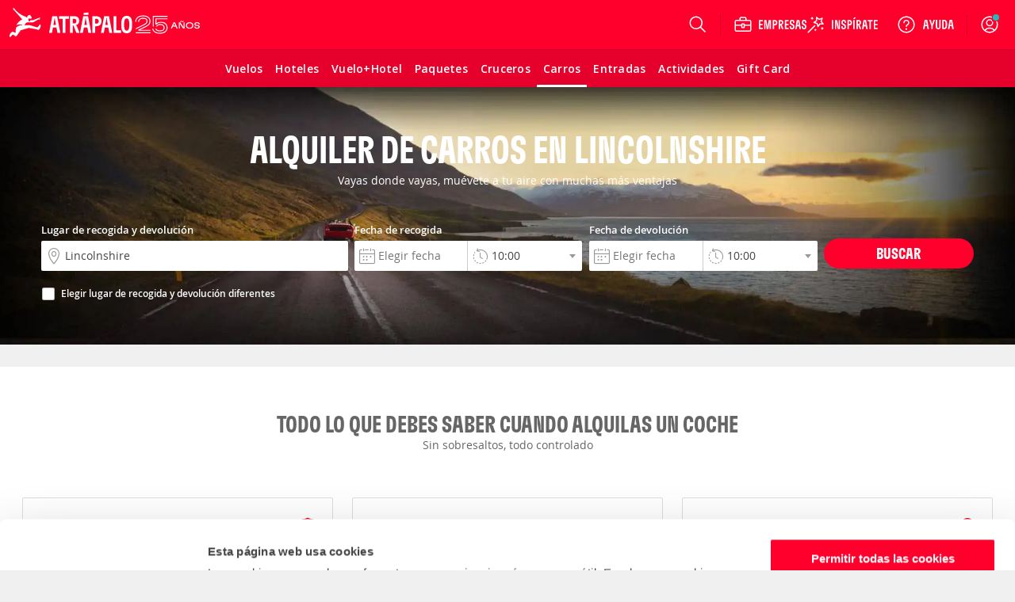

--- FILE ---
content_type: application/javascript
request_url: https://www.atrapalo.com.co/js_new/dist/21594.507309ea8c2714e84a57.js
body_size: 13691
content:
/*! For license information please see 21594.507309ea8c2714e84a57.js.LICENSE.txt */
(self.webpackChunkatrapalo=self.webpackChunkatrapalo||[]).push([[17784,21594,95403],{1914:(i,e,t)=>{"use strict";t.d(e,{F:()=>o});var o=function(){for(var i=arguments.length,e=new Array(i),t=0;t<i;t++)e[t]=arguments[t];return function(i){return e.reduce(function(i,e){return e(i)},i)}}},3048:(i,e,t)=>{var o=t(33597);i.exports=o()?document:null},13420:(i,e,t)=>{"use strict";t.d(e,{O:()=>l});var o=["message","level"];function r(i,e){var t=Object.keys(i);if(Object.getOwnPropertySymbols){var o=Object.getOwnPropertySymbols(i);e&&(o=o.filter(function(e){return Object.getOwnPropertyDescriptor(i,e).enumerable})),t.push.apply(t,o)}return t}function n(i,e,t){return(e=function(i){var e=function(i,e){if("object"!=a(i)||!i)return i;var t=i[Symbol.toPrimitive];if(void 0!==t){var o=t.call(i,e||"default");if("object"!=a(o))return o;throw new TypeError("@@toPrimitive must return a primitive value.")}return("string"===e?String:Number)(i)}(i,"string");return"symbol"==a(e)?e:e+""}(e))in i?Object.defineProperty(i,e,{value:t,enumerable:!0,configurable:!0,writable:!0}):i[e]=t,i}function a(i){return a="function"==typeof Symbol&&"symbol"==typeof Symbol.iterator?function(i){return typeof i}:function(i){return i&&"function"==typeof Symbol&&i.constructor===Symbol&&i!==Symbol.prototype?"symbol":typeof i},a(i)}var s=function(i){var e=i.server,t=i.client;return("undefined"==typeof window?"undefined":a(window))>"u"?e():t()},c=s({server:function(){return require("os")},client:function(){return{hostname:function(){return window.location.hostname}}}}),u={error:3,warning:4,info:6,debug:7},b=function(i){return u[i]||u.debug},l=function(i){var e=i.message,t=void 0===e?"Gelf Shortmessage":e,a=i.level,u=function(i,e){if(null==i)return{};var t,o,r=function(i,e){if(null==i)return{};var t={};for(var o in i)if({}.hasOwnProperty.call(i,o)){if(-1!==e.indexOf(o))continue;t[o]=i[o]}return t}(i,e);if(Object.getOwnPropertySymbols){var n=Object.getOwnPropertySymbols(i);for(o=0;o<n.length;o++)t=n[o],-1===e.indexOf(t)&&{}.propertyIsEnumerable.call(i,t)&&(r[t]=i[t])}return r}(i,o);return function(i){for(var e=1;e<arguments.length;e++){var t=null!=arguments[e]?arguments[e]:{};e%2?r(Object(t),!0).forEach(function(e){n(i,e,t[e])}):Object.getOwnPropertyDescriptors?Object.defineProperties(i,Object.getOwnPropertyDescriptors(t)):r(Object(t)).forEach(function(e){Object.defineProperty(i,e,Object.getOwnPropertyDescriptor(t,e))})}return i}({version:"1.0",level:b(a),host:c.hostname(),timestamp:Date.now()/1e3,facility:s({server:function(){return"node.js"},client:function(){return navigator.appVersion}}),short_message:t},u)}},13741:(i,e)=>{function t(i,e){return e.querySelector(i)}(e=i.exports=function(i,e){return t(i,e=e||document)}).all=function(i,e){return(e=e||document).querySelectorAll(i)},e.engine=function(i){if(!i.one)throw new Error(".one callback required");if(!i.all)throw new Error(".all callback required");return t=i.one,e.all=i.all,e}},19893:(i,e,t)=>{"use strict";t.d(e,{i:()=>o});var o=function(i){return function(e){return function(t){var o=r(e),a=o.host,s=o.queryParams,c=n(a);return i({url:"".concat(c,"/gelf").concat(s),body:t})}}},r=function(){var i=(arguments.length>0&&void 0!==arguments[0]?arguments[0]:"").match(/(^[^?]+)(.*$)/);return{host:null==i?void 0:i[1],queryParams:null==i?void 0:i[2]}},n=function(){return(arguments.length>0&&void 0!==arguments[0]?arguments[0]:"").replace(/\/$/,"")}},33137:i=>{var e=i.exports=function(i){i||(i={}),"string"==typeof i&&(i={cookie:i}),void 0===i.cookie&&(i.cookie="");var e={get:function(e){for(var t=i.cookie.split(/;\s*/),o=0;o<t.length;o++){var r=t[o].split("=");if(unescape(r[0])===e)return unescape(r[1])}},set:function(e,t,o){o||(o={});var r=escape(e)+"="+escape(t);return o.expires&&(r+="; expires="+o.expires),o.path&&(r+="; path="+escape(o.path)),o.domain&&(r+="; domain="+escape(o.domain)),o.secure&&(r+="; secure"),i.cookie=r,r}};return e};if("undefined"!=typeof document){var t=e(document);e.get=t.get,e.set=t.set}},33597:i=>{"use strict";i.exports=function(){return"undefined"!=typeof window&&"undefined"!=typeof document&&"function"==typeof document.createElement}},45228:i=>{"use strict";var e=Object.getOwnPropertySymbols,t=Object.prototype.hasOwnProperty,o=Object.prototype.propertyIsEnumerable;i.exports=function(){try{if(!Object.assign)return!1;var i=new String("abc");if(i[5]="de","5"===Object.getOwnPropertyNames(i)[0])return!1;for(var e={},t=0;t<10;t++)e["_"+String.fromCharCode(t)]=t;if("0123456789"!==Object.getOwnPropertyNames(e).map(function(i){return e[i]}).join(""))return!1;var o={};return"abcdefghijklmnopqrst".split("").forEach(function(i){o[i]=i}),"abcdefghijklmnopqrst"===Object.keys(Object.assign({},o)).join("")}catch(i){return!1}}()?Object.assign:function(i,r){for(var n,a,s=function(i){if(null==i)throw new TypeError("Object.assign cannot be called with null or undefined");return Object(i)}(i),c=1;c<arguments.length;c++){for(var u in n=Object(arguments[c]))t.call(n,u)&&(s[u]=n[u]);if(e){a=e(n);for(var b=0;b<a.length;b++)o.call(n,a[b])&&(s[a[b]]=n[a[b]])}}return s}},62491:(i,e,t)=>{var o,r,n;n=function(){var i,e,t=document,o=t.getElementsByTagName("head")[0],r="push",n="readyState",a="onreadystatechange",s={},c={},u={},b={};function l(i,e){for(var t=0,o=i.length;t<o;++t)if(!e(i[t]))return!1;return 1}function p(i,e){l(i,function(i){return e(i),1})}function d(e,t,o){e=e[r]?e:[e];var n=t&&t.call,a=n?t:o,f=n?e.join(""):t,m=e.length;function h(i){return i.call?i():s[i]}function v(){if(! --m)for(var i in s[f]=1,a&&a(),u)l(i.split("|"),h)&&!p(u[i],h)&&(u[i]=[])}return setTimeout(function(){p(e,function e(t,o){return null===t?v():(o||/^https?:\/\//.test(t)||!i||(t=-1===t.indexOf(".js")?i+t+".js":i+t),b[t]?(f&&(c[f]=1),2==b[t]?v():setTimeout(function(){e(t,!0)},0)):(b[t]=1,f&&(c[f]=1),void w(t,v)))})},0),d}function w(i,r){var s,c=t.createElement("script");c.onload=c.onerror=c[a]=function(){c[n]&&!/^c|loade/.test(c[n])||s||(c.onload=c[a]=null,s=1,b[i]=2,r())},c.async=1,c.src=e?i+(-1===i.indexOf("?")?"?":"&")+e:i,o.insertBefore(c,o.lastChild)}return d.get=w,d.order=function(i,e,t){!function o(r){r=i.shift(),i.length?d(r,o):d(r,e,t)}()},d.path=function(e){i=e},d.urlArgs=function(i){e=i},d.ready=function(i,e,t){i=i[r]?i:[i];var o,n=[];return!p(i,function(i){s[i]||n[r](i)})&&l(i,function(i){return s[i]})?e():(o=i.join("|"),u[o]=u[o]||[],u[o][r](e),t&&t(n)),d},d.done=function(i){d([null],i)},d},i.exports?i.exports=n():void 0===(r="function"==typeof(o=n)?o.call(e,t,e,i):o)||(i.exports=r)},77232:function(i,e,t){var o;!function(r,n){"use strict";var a="function",s="undefined",c="object",u="string",b="major",l="model",p="name",d="type",w="vendor",f="version",m="architecture",h="console",v="mobile",g="tablet",y="smarttv",k="wearable",x="embedded",O="Amazon",j="Apple",S="ASUS",E="BlackBerry",P="Browser",T="Chrome",A="Firefox",N="Google",q="Honor",_="Huawei",I="LG",R="Microsoft",z="Motorola",D="Nvidia",C="OnePlus",M="Opera",L="OPPO",U="Samsung",B="Sharp",G="Sony",F="Xiaomi",V="Zebra",W="Facebook",H="Chromium OS",$="Mac OS",Z=" Browser",X=function(i){for(var e={},t=0;t<i.length;t++)e[i[t].toUpperCase()]=i[t];return e},K=function(i,e){return typeof i===u&&-1!==Q(e).indexOf(Q(i))},Q=function(i){return i.toLowerCase()},Y=function(i,e){if(typeof i===u)return i=i.replace(/^\s\s*/,""),typeof e===s?i:i.substring(0,500)},J=function(i,e){for(var t,o,r,s,u,b,l=0;l<e.length&&!u;){var p=e[l],d=e[l+1];for(t=o=0;t<p.length&&!u&&p[t];)if(u=p[t++].exec(i))for(r=0;r<d.length;r++)b=u[++o],typeof(s=d[r])===c&&s.length>0?2===s.length?typeof s[1]==a?this[s[0]]=s[1].call(this,b):this[s[0]]=s[1]:3===s.length?typeof s[1]!==a||s[1].exec&&s[1].test?this[s[0]]=b?b.replace(s[1],s[2]):n:this[s[0]]=b?s[1].call(this,b,s[2]):n:4===s.length&&(this[s[0]]=b?s[3].call(this,b.replace(s[1],s[2])):n):this[s]=b||n;l+=2}},ii=function(i,e){for(var t in e)if(typeof e[t]===c&&e[t].length>0){for(var o=0;o<e[t].length;o++)if(K(e[t][o],i))return"?"===t?n:t}else if(K(e[t],i))return"?"===t?n:t;return e.hasOwnProperty("*")?e["*"]:i},ei={ME:"4.90","NT 3.11":"NT3.51","NT 4.0":"NT4.0",2e3:"NT 5.0",XP:["NT 5.1","NT 5.2"],Vista:"NT 6.0",7:"NT 6.1",8:"NT 6.2",8.1:"NT 6.3",10:["NT 6.4","NT 10.0"],RT:"ARM"},ti={browser:[[/\b(?:crmo|crios)\/([\w\.]+)/i],[f,[p,"Chrome"]],[/edg(?:e|ios|a)?\/([\w\.]+)/i],[f,[p,"Edge"]],[/(opera mini)\/([-\w\.]+)/i,/(opera [mobiletab]{3,6})\b.+version\/([-\w\.]+)/i,/(opera)(?:.+version\/|[\/ ]+)([\w\.]+)/i],[p,f],[/opios[\/ ]+([\w\.]+)/i],[f,[p,M+" Mini"]],[/\bop(?:rg)?x\/([\w\.]+)/i],[f,[p,M+" GX"]],[/\bopr\/([\w\.]+)/i],[f,[p,M]],[/\bb[ai]*d(?:uhd|[ub]*[aekoprswx]{5,6})[\/ ]?([\w\.]+)/i],[f,[p,"Baidu"]],[/\b(?:mxbrowser|mxios|myie2)\/?([-\w\.]*)\b/i],[f,[p,"Maxthon"]],[/(kindle)\/([\w\.]+)/i,/(lunascape|maxthon|netfront|jasmine|blazer|sleipnir)[\/ ]?([\w\.]*)/i,/(avant|iemobile|slim(?:browser|boat|jet))[\/ ]?([\d\.]*)/i,/(?:ms|\()(ie) ([\w\.]+)/i,/(flock|rockmelt|midori|epiphany|silk|skyfire|ovibrowser|bolt|iron|vivaldi|iridium|phantomjs|bowser|qupzilla|falkon|rekonq|puffin|brave|whale(?!.+naver)|qqbrowserlite|duckduckgo|klar|helio|(?=comodo_)?dragon)\/([-\w\.]+)/i,/(heytap|ovi|115)browser\/([\d\.]+)/i,/(weibo)__([\d\.]+)/i],[p,f],[/quark(?:pc)?\/([-\w\.]+)/i],[f,[p,"Quark"]],[/\bddg\/([\w\.]+)/i],[f,[p,"DuckDuckGo"]],[/(?:\buc? ?browser|(?:juc.+)ucweb)[\/ ]?([\w\.]+)/i],[f,[p,"UC"+P]],[/microm.+\bqbcore\/([\w\.]+)/i,/\bqbcore\/([\w\.]+).+microm/i,/micromessenger\/([\w\.]+)/i],[f,[p,"WeChat"]],[/konqueror\/([\w\.]+)/i],[f,[p,"Konqueror"]],[/trident.+rv[: ]([\w\.]{1,9})\b.+like gecko/i],[f,[p,"IE"]],[/ya(?:search)?browser\/([\w\.]+)/i],[f,[p,"Yandex"]],[/slbrowser\/([\w\.]+)/i],[f,[p,"Smart Lenovo "+P]],[/(avast|avg)\/([\w\.]+)/i],[[p,/(.+)/,"$1 Secure "+P],f],[/\bfocus\/([\w\.]+)/i],[f,[p,A+" Focus"]],[/\bopt\/([\w\.]+)/i],[f,[p,M+" Touch"]],[/coc_coc\w+\/([\w\.]+)/i],[f,[p,"Coc Coc"]],[/dolfin\/([\w\.]+)/i],[f,[p,"Dolphin"]],[/coast\/([\w\.]+)/i],[f,[p,M+" Coast"]],[/miuibrowser\/([\w\.]+)/i],[f,[p,"MIUI"+Z]],[/fxios\/([\w\.-]+)/i],[f,[p,A]],[/\bqihoobrowser\/?([\w\.]*)/i],[f,[p,"360"]],[/\b(qq)\/([\w\.]+)/i],[[p,/(.+)/,"$1Browser"],f],[/(oculus|sailfish|huawei|vivo|pico)browser\/([\w\.]+)/i],[[p,/(.+)/,"$1"+Z],f],[/samsungbrowser\/([\w\.]+)/i],[f,[p,U+" Internet"]],[/metasr[\/ ]?([\d\.]+)/i],[f,[p,"Sogou Explorer"]],[/(sogou)mo\w+\/([\d\.]+)/i],[[p,"Sogou Mobile"],f],[/(electron)\/([\w\.]+) safari/i,/(tesla)(?: qtcarbrowser|\/(20\d\d\.[-\w\.]+))/i,/m?(qqbrowser|2345(?=browser|chrome|explorer))\w*[\/ ]?v?([\w\.]+)/i],[p,f],[/(lbbrowser|rekonq)/i,/\[(linkedin)app\]/i],[p],[/ome\/([\w\.]+) \w* ?(iron) saf/i,/ome\/([\w\.]+).+qihu (360)[es]e/i],[f,p],[/((?:fban\/fbios|fb_iab\/fb4a)(?!.+fbav)|;fbav\/([\w\.]+);)/i],[[p,W],f],[/(Klarna)\/([\w\.]+)/i,/(kakao(?:talk|story))[\/ ]([\w\.]+)/i,/(naver)\(.*?(\d+\.[\w\.]+).*\)/i,/(daum)apps[\/ ]([\w\.]+)/i,/safari (line)\/([\w\.]+)/i,/\b(line)\/([\w\.]+)\/iab/i,/(alipay)client\/([\w\.]+)/i,/(twitter)(?:and| f.+e\/([\w\.]+))/i,/(chromium|instagram|snapchat)[\/ ]([-\w\.]+)/i],[p,f],[/\bgsa\/([\w\.]+) .*safari\//i],[f,[p,"GSA"]],[/musical_ly(?:.+app_?version\/|_)([\w\.]+)/i],[f,[p,"TikTok"]],[/headlesschrome(?:\/([\w\.]+)| )/i],[f,[p,T+" Headless"]],[/ wv\).+(chrome)\/([\w\.]+)/i],[[p,T+" WebView"],f],[/droid.+ version\/([\w\.]+)\b.+(?:mobile safari|safari)/i],[f,[p,"Android "+P]],[/(chrome|omniweb|arora|[tizenoka]{5} ?browser)\/v?([\w\.]+)/i],[p,f],[/version\/([\w\.\,]+) .*mobile\/\w+ (safari)/i],[f,[p,"Mobile Safari"]],[/version\/([\w(\.|\,)]+) .*(mobile ?safari|safari)/i],[f,p],[/webkit.+?(mobile ?safari|safari)(\/[\w\.]+)/i],[p,[f,ii,{"1.0":"/8",1.2:"/1",1.3:"/3","2.0":"/412","2.0.2":"/416","2.0.3":"/417","2.0.4":"/419","?":"/"}]],[/(webkit|khtml)\/([\w\.]+)/i],[p,f],[/(navigator|netscape\d?)\/([-\w\.]+)/i],[[p,"Netscape"],f],[/(wolvic|librewolf)\/([\w\.]+)/i],[p,f],[/mobile vr; rv:([\w\.]+)\).+firefox/i],[f,[p,A+" Reality"]],[/ekiohf.+(flow)\/([\w\.]+)/i,/(swiftfox)/i,/(icedragon|iceweasel|camino|chimera|fennec|maemo browser|minimo|conkeror)[\/ ]?([\w\.\+]+)/i,/(seamonkey|k-meleon|icecat|iceape|firebird|phoenix|palemoon|basilisk|waterfox)\/([-\w\.]+)$/i,/(firefox)\/([\w\.]+)/i,/(mozilla)\/([\w\.]+) .+rv\:.+gecko\/\d+/i,/(amaya|dillo|doris|icab|ladybird|lynx|mosaic|netsurf|obigo|polaris|w3m|(?:go|ice|up)[\. ]?browser)[-\/ ]?v?([\w\.]+)/i,/\b(links) \(([\w\.]+)/i],[p,[f,/_/g,"."]],[/(cobalt)\/([\w\.]+)/i],[p,[f,/master.|lts./,""]]],cpu:[[/\b((amd|x|x86[-_]?|wow|win)64)\b/i],[[m,"amd64"]],[/(ia32(?=;))/i,/\b((i[346]|x)86)(pc)?\b/i],[[m,"ia32"]],[/\b(aarch64|arm(v?[89]e?l?|_?64))\b/i],[[m,"arm64"]],[/\b(arm(v[67])?ht?n?[fl]p?)\b/i],[[m,"armhf"]],[/( (ce|mobile); ppc;|\/[\w\.]+arm\b)/i],[[m,"arm"]],[/((ppc|powerpc)(64)?)( mac|;|\))/i],[[m,/ower/,"",Q]],[/ sun4\w[;\)]/i],[[m,"sparc"]],[/\b(avr32|ia64(?=;)|68k(?=\))|\barm(?=v([1-7]|[5-7]1)l?|;|eabi)|(irix|mips|sparc)(64)?\b|pa-risc)/i],[[m,Q]]],device:[[/\b(sch-i[89]0\d|shw-m380s|sm-[ptx]\w{2,4}|gt-[pn]\d{2,4}|sgh-t8[56]9|nexus 10)/i],[l,[w,U],[d,g]],[/\b((?:s[cgp]h|gt|sm)-(?![lr])\w+|sc[g-]?[\d]+a?|galaxy nexus)/i,/samsung[- ]((?!sm-[lr])[-\w]+)/i,/sec-(sgh\w+)/i],[l,[w,U],[d,v]],[/(?:\/|\()(ip(?:hone|od)[\w, ]*)(?:\/|;)/i],[l,[w,j],[d,v]],[/\((ipad);[-\w\),; ]+apple/i,/applecoremedia\/[\w\.]+ \((ipad)/i,/\b(ipad)\d\d?,\d\d?[;\]].+ios/i],[l,[w,j],[d,g]],[/(macintosh);/i],[l,[w,j]],[/\b(sh-?[altvz]?\d\d[a-ekm]?)/i],[l,[w,B],[d,v]],[/\b((?:brt|eln|hey2?|gdi|jdn)-a?[lnw]09|(?:ag[rm]3?|jdn2|kob2)-a?[lw]0[09]hn)(?: bui|\)|;)/i],[l,[w,q],[d,g]],[/honor([-\w ]+)[;\)]/i],[l,[w,q],[d,v]],[/\b((?:ag[rs][2356]?k?|bah[234]?|bg[2o]|bt[kv]|cmr|cpn|db[ry]2?|jdn2|got|kob2?k?|mon|pce|scm|sht?|[tw]gr|vrd)-[ad]?[lw][0125][09]b?|605hw|bg2-u03|(?:gem|fdr|m2|ple|t1)-[7a]0[1-4][lu]|t1-a2[13][lw]|mediapad[\w\. ]*(?= bui|\)))\b(?!.+d\/s)/i],[l,[w,_],[d,g]],[/(?:huawei)([-\w ]+)[;\)]/i,/\b(nexus 6p|\w{2,4}e?-[atu]?[ln][\dx][012359c][adn]?)\b(?!.+d\/s)/i],[l,[w,_],[d,v]],[/oid[^\)]+; (2[\dbc]{4}(182|283|rp\w{2})[cgl]|m2105k81a?c)(?: bui|\))/i,/\b((?:red)?mi[-_ ]?pad[\w- ]*)(?: bui|\))/i],[[l,/_/g," "],[w,F],[d,g]],[/\b(poco[\w ]+|m2\d{3}j\d\d[a-z]{2})(?: bui|\))/i,/\b; (\w+) build\/hm\1/i,/\b(hm[-_ ]?note?[_ ]?(?:\d\w)?) bui/i,/\b(redmi[\-_ ]?(?:note|k)?[\w_ ]+)(?: bui|\))/i,/oid[^\)]+; (m?[12][0-389][01]\w{3,6}[c-y])( bui|; wv|\))/i,/\b(mi[-_ ]?(?:a\d|one|one[_ ]plus|note lte|max|cc)?[_ ]?(?:\d?\w?)[_ ]?(?:plus|se|lite|pro)?)(?: bui|\))/i,/ ([\w ]+) miui\/v?\d/i],[[l,/_/g," "],[w,F],[d,v]],[/; (\w+) bui.+ oppo/i,/\b(cph[12]\d{3}|p(?:af|c[al]|d\w|e[ar])[mt]\d0|x9007|a101op)\b/i],[l,[w,L],[d,v]],[/\b(opd2(\d{3}a?))(?: bui|\))/i],[l,[w,ii,{OnePlus:["304","403","203"],"*":L}],[d,g]],[/vivo (\w+)(?: bui|\))/i,/\b(v[12]\d{3}\w?[at])(?: bui|;)/i],[l,[w,"Vivo"],[d,v]],[/\b(rmx[1-3]\d{3})(?: bui|;|\))/i],[l,[w,"Realme"],[d,v]],[/\b(milestone|droid(?:[2-4x]| (?:bionic|x2|pro|razr))?:?( 4g)?)\b[\w ]+build\//i,/\bmot(?:orola)?[- ](\w*)/i,/((?:moto(?! 360)[\w\(\) ]+|xt\d{3,4}|nexus 6)(?= bui|\)))/i],[l,[w,z],[d,v]],[/\b(mz60\d|xoom[2 ]{0,2}) build\//i],[l,[w,z],[d,g]],[/((?=lg)?[vl]k\-?\d{3}) bui| 3\.[-\w; ]{10}lg?-([06cv9]{3,4})/i],[l,[w,I],[d,g]],[/(lm(?:-?f100[nv]?|-[\w\.]+)(?= bui|\))|nexus [45])/i,/\blg[-e;\/ ]+((?!browser|netcast|android tv|watch)\w+)/i,/\blg-?([\d\w]+) bui/i],[l,[w,I],[d,v]],[/(ideatab[-\w ]+|602lv|d-42a|a101lv|a2109a|a3500-hv|s[56]000|pb-6505[my]|tb-?x?\d{3,4}(?:f[cu]|xu|[av])|yt\d?-[jx]?\d+[lfmx])( bui|;|\)|\/)/i,/lenovo ?(b[68]0[08]0-?[hf]?|tab(?:[\w- ]+?)|tb[\w-]{6,7})( bui|;|\)|\/)/i],[l,[w,"Lenovo"],[d,g]],[/(nokia) (t[12][01])/i],[w,l,[d,g]],[/(?:maemo|nokia).*(n900|lumia \d+|rm-\d+)/i,/nokia[-_ ]?(([-\w\. ]*))/i],[[l,/_/g," "],[d,v],[w,"Nokia"]],[/(pixel (c|tablet))\b/i],[l,[w,N],[d,g]],[/droid.+; (pixel[\daxl ]{0,6})(?: bui|\))/i],[l,[w,N],[d,v]],[/droid.+; (a?\d[0-2]{2}so|[c-g]\d{4}|so[-gl]\w+|xq-a\w[4-7][12])(?= bui|\).+chrome\/(?![1-6]{0,1}\d\.))/i],[l,[w,G],[d,v]],[/sony tablet [ps]/i,/\b(?:sony)?sgp\w+(?: bui|\))/i],[[l,"Xperia Tablet"],[w,G],[d,g]],[/ (kb2005|in20[12]5|be20[12][59])\b/i,/(?:one)?(?:plus)? (a\d0\d\d)(?: b|\))/i],[l,[w,C],[d,v]],[/(alexa)webm/i,/(kf[a-z]{2}wi|aeo(?!bc)\w\w)( bui|\))/i,/(kf[a-z]+)( bui|\)).+silk\//i],[l,[w,O],[d,g]],[/((?:sd|kf)[0349hijorstuw]+)( bui|\)).+silk\//i],[[l,/(.+)/g,"Fire Phone $1"],[w,O],[d,v]],[/(playbook);[-\w\),; ]+(rim)/i],[l,w,[d,g]],[/\b((?:bb[a-f]|st[hv])100-\d)/i,/\(bb10; (\w+)/i],[l,[w,E],[d,v]],[/(?:\b|asus_)(transfo[prime ]{4,10} \w+|eeepc|slider \w+|nexus 7|padfone|p00[cj])/i],[l,[w,S],[d,g]],[/ (z[bes]6[027][012][km][ls]|zenfone \d\w?)\b/i],[l,[w,S],[d,v]],[/(nexus 9)/i],[l,[w,"HTC"],[d,g]],[/(htc)[-;_ ]{1,2}([\w ]+(?=\)| bui)|\w+)/i,/(zte)[- ]([\w ]+?)(?: bui|\/|\))/i,/(alcatel|geeksphone|nexian|panasonic(?!(?:;|\.))|sony(?!-bra))[-_ ]?([-\w]*)/i],[w,[l,/_/g," "],[d,v]],[/droid [\w\.]+; ((?:8[14]9[16]|9(?:0(?:48|60|8[01])|1(?:3[27]|66)|2(?:6[69]|9[56])|466))[gqswx])\w*(\)| bui)/i],[l,[w,"TCL"],[d,g]],[/(itel) ((\w+))/i],[[w,Q],l,[d,ii,{tablet:["p10001l","w7001"],"*":"mobile"}]],[/droid.+; ([ab][1-7]-?[0178a]\d\d?)/i],[l,[w,"Acer"],[d,g]],[/droid.+; (m[1-5] note) bui/i,/\bmz-([-\w]{2,})/i],[l,[w,"Meizu"],[d,v]],[/; ((?:power )?armor(?:[\w ]{0,8}))(?: bui|\))/i],[l,[w,"Ulefone"],[d,v]],[/; (energy ?\w+)(?: bui|\))/i,/; energizer ([\w ]+)(?: bui|\))/i],[l,[w,"Energizer"],[d,v]],[/; cat (b35);/i,/; (b15q?|s22 flip|s48c|s62 pro)(?: bui|\))/i],[l,[w,"Cat"],[d,v]],[/((?:new )?andromax[\w- ]+)(?: bui|\))/i],[l,[w,"Smartfren"],[d,v]],[/droid.+; (a(?:015|06[35]|142p?))/i],[l,[w,"Nothing"],[d,v]],[/; (x67 5g|tikeasy \w+|ac[1789]\d\w+)( b|\))/i,/archos ?(5|gamepad2?|([\w ]*[t1789]|hello) ?\d+[\w ]*)( b|\))/i],[l,[w,"Archos"],[d,g]],[/archos ([\w ]+)( b|\))/i,/; (ac[3-6]\d\w{2,8})( b|\))/i],[l,[w,"Archos"],[d,v]],[/(imo) (tab \w+)/i,/(infinix) (x1101b?)/i],[w,l,[d,g]],[/(blackberry|benq|palm(?=\-)|sonyericsson|acer|asus(?! zenw)|dell|jolla|meizu|motorola|polytron|infinix|tecno|micromax|advan)[-_ ]?([-\w]*)/i,/; (hmd|imo) ([\w ]+?)(?: bui|\))/i,/(hp) ([\w ]+\w)/i,/(microsoft); (lumia[\w ]+)/i,/(lenovo)[-_ ]?([-\w ]+?)(?: bui|\)|\/)/i,/(oppo) ?([\w ]+) bui/i],[w,l,[d,v]],[/(kobo)\s(ereader|touch)/i,/(hp).+(touchpad(?!.+tablet)|tablet)/i,/(kindle)\/([\w\.]+)/i,/(nook)[\w ]+build\/(\w+)/i,/(dell) (strea[kpr\d ]*[\dko])/i,/(le[- ]+pan)[- ]+(\w{1,9}) bui/i,/(trinity)[- ]*(t\d{3}) bui/i,/(gigaset)[- ]+(q\w{1,9}) bui/i,/(vodafone) ([\w ]+)(?:\)| bui)/i],[w,l,[d,g]],[/(surface duo)/i],[l,[w,R],[d,g]],[/droid [\d\.]+; (fp\du?)(?: b|\))/i],[l,[w,"Fairphone"],[d,v]],[/(u304aa)/i],[l,[w,"AT&T"],[d,v]],[/\bsie-(\w*)/i],[l,[w,"Siemens"],[d,v]],[/\b(rct\w+) b/i],[l,[w,"RCA"],[d,g]],[/\b(venue[\d ]{2,7}) b/i],[l,[w,"Dell"],[d,g]],[/\b(q(?:mv|ta)\w+) b/i],[l,[w,"Verizon"],[d,g]],[/\b(?:barnes[& ]+noble |bn[rt])([\w\+ ]*) b/i],[l,[w,"Barnes & Noble"],[d,g]],[/\b(tm\d{3}\w+) b/i],[l,[w,"NuVision"],[d,g]],[/\b(k88) b/i],[l,[w,"ZTE"],[d,g]],[/\b(nx\d{3}j) b/i],[l,[w,"ZTE"],[d,v]],[/\b(gen\d{3}) b.+49h/i],[l,[w,"Swiss"],[d,v]],[/\b(zur\d{3}) b/i],[l,[w,"Swiss"],[d,g]],[/\b((zeki)?tb.*\b) b/i],[l,[w,"Zeki"],[d,g]],[/\b([yr]\d{2}) b/i,/\b(dragon[- ]+touch |dt)(\w{5}) b/i],[[w,"Dragon Touch"],l,[d,g]],[/\b(ns-?\w{0,9}) b/i],[l,[w,"Insignia"],[d,g]],[/\b((nxa|next)-?\w{0,9}) b/i],[l,[w,"NextBook"],[d,g]],[/\b(xtreme\_)?(v(1[045]|2[015]|[3469]0|7[05])) b/i],[[w,"Voice"],l,[d,v]],[/\b(lvtel\-)?(v1[12]) b/i],[[w,"LvTel"],l,[d,v]],[/\b(ph-1) /i],[l,[w,"Essential"],[d,v]],[/\b(v(100md|700na|7011|917g).*\b) b/i],[l,[w,"Envizen"],[d,g]],[/\b(trio[-\w\. ]+) b/i],[l,[w,"MachSpeed"],[d,g]],[/\btu_(1491) b/i],[l,[w,"Rotor"],[d,g]],[/((?:tegranote|shield t(?!.+d tv))[\w- ]*?)(?: b|\))/i],[l,[w,D],[d,g]],[/(sprint) (\w+)/i],[w,l,[d,v]],[/(kin\.[onetw]{3})/i],[[l,/\./g," "],[w,R],[d,v]],[/droid.+; (cc6666?|et5[16]|mc[239][23]x?|vc8[03]x?)\)/i],[l,[w,V],[d,g]],[/droid.+; (ec30|ps20|tc[2-8]\d[kx])\)/i],[l,[w,V],[d,v]],[/smart-tv.+(samsung)/i],[w,[d,y]],[/hbbtv.+maple;(\d+)/i],[[l,/^/,"SmartTV"],[w,U],[d,y]],[/(nux; netcast.+smarttv|lg (netcast\.tv-201\d|android tv))/i],[[w,I],[d,y]],[/(apple) ?tv/i],[w,[l,j+" TV"],[d,y]],[/crkey/i],[[l,T+"cast"],[w,N],[d,y]],[/droid.+aft(\w+)( bui|\))/i],[l,[w,O],[d,y]],[/(shield \w+ tv)/i],[l,[w,D],[d,y]],[/\(dtv[\);].+(aquos)/i,/(aquos-tv[\w ]+)\)/i],[l,[w,B],[d,y]],[/(bravia[\w ]+)( bui|\))/i],[l,[w,G],[d,y]],[/(mi(tv|box)-?\w+) bui/i],[l,[w,F],[d,y]],[/Hbbtv.*(technisat) (.*);/i],[w,l,[d,y]],[/\b(roku)[\dx]*[\)\/]((?:dvp-)?[\d\.]*)/i,/hbbtv\/\d+\.\d+\.\d+ +\([\w\+ ]*; *([\w\d][^;]*);([^;]*)/i],[[w,Y],[l,Y],[d,y]],[/droid.+; ([\w- ]+) (?:android tv|smart[- ]?tv)/i],[l,[d,y]],[/\b(android tv|smart[- ]?tv|opera tv|tv; rv:)\b/i],[[d,y]],[/(ouya)/i,/(nintendo) ([wids3utch]+)/i],[w,l,[d,h]],[/droid.+; (shield)( bui|\))/i],[l,[w,D],[d,h]],[/(playstation \w+)/i],[l,[w,G],[d,h]],[/\b(xbox(?: one)?(?!; xbox))[\); ]/i],[l,[w,R],[d,h]],[/\b(sm-[lr]\d\d[0156][fnuw]?s?|gear live)\b/i],[l,[w,U],[d,k]],[/((pebble))app/i,/(asus|google|lg|oppo) ((pixel |zen)?watch[\w ]*)( bui|\))/i],[w,l,[d,k]],[/(ow(?:19|20)?we?[1-3]{1,3})/i],[l,[w,L],[d,k]],[/(watch)(?: ?os[,\/]|\d,\d\/)[\d\.]+/i],[l,[w,j],[d,k]],[/(opwwe\d{3})/i],[l,[w,C],[d,k]],[/(moto 360)/i],[l,[w,z],[d,k]],[/(smartwatch 3)/i],[l,[w,G],[d,k]],[/(g watch r)/i],[l,[w,I],[d,k]],[/droid.+; (wt63?0{2,3})\)/i],[l,[w,V],[d,k]],[/droid.+; (glass) \d/i],[l,[w,N],[d,k]],[/(pico) (4|neo3(?: link|pro)?)/i],[w,l,[d,k]],[/; (quest( \d| pro)?)/i],[l,[w,W],[d,k]],[/(tesla)(?: qtcarbrowser|\/[-\w\.]+)/i],[w,[d,x]],[/(aeobc)\b/i],[l,[w,O],[d,x]],[/(homepod).+mac os/i],[l,[w,j],[d,x]],[/windows iot/i],[[d,x]],[/droid .+?; ([^;]+?)(?: bui|; wv\)|\) applew).+? mobile safari/i],[l,[d,v]],[/droid .+?; ([^;]+?)(?: bui|\) applew).+?(?! mobile) safari/i],[l,[d,g]],[/\b((tablet|tab)[;\/]|focus\/\d(?!.+mobile))/i],[[d,g]],[/(phone|mobile(?:[;\/]| [ \w\/\.]*safari)|pda(?=.+windows ce))/i],[[d,v]],[/droid .+?; ([\w\. -]+)( bui|\))/i],[l,[w,"Generic"]]],engine:[[/windows.+ edge\/([\w\.]+)/i],[f,[p,"EdgeHTML"]],[/(arkweb)\/([\w\.]+)/i],[p,f],[/webkit\/537\.36.+chrome\/(?!27)([\w\.]+)/i],[f,[p,"Blink"]],[/(presto)\/([\w\.]+)/i,/(webkit|trident|netfront|netsurf|amaya|lynx|w3m|goanna|servo)\/([\w\.]+)/i,/ekioh(flow)\/([\w\.]+)/i,/(khtml|tasman|links)[\/ ]\(?([\w\.]+)/i,/(icab)[\/ ]([23]\.[\d\.]+)/i,/\b(libweb)/i],[p,f],[/ladybird\//i],[[p,"LibWeb"]],[/rv\:([\w\.]{1,9})\b.+(gecko)/i],[f,p]],os:[[/microsoft (windows) (vista|xp)/i],[p,f],[/(windows (?:phone(?: os)?|mobile|iot))[\/ ]?([\d\.\w ]*)/i],[p,[f,ii,ei]],[/windows nt 6\.2; (arm)/i,/windows[\/ ]([ntce\d\. ]+\w)(?!.+xbox)/i,/(?:win(?=3|9|n)|win 9x )([nt\d\.]+)/i],[[f,ii,ei],[p,"Windows"]],[/[adehimnop]{4,7}\b(?:.*os ([\w]+) like mac|; opera)/i,/(?:ios;fbsv\/|iphone.+ios[\/ ])([\d\.]+)/i,/cfnetwork\/.+darwin/i],[[f,/_/g,"."],[p,"iOS"]],[/(mac os x) ?([\w\. ]*)/i,/(macintosh|mac_powerpc\b)(?!.+haiku)/i],[[p,$],[f,/_/g,"."]],[/droid ([\w\.]+)\b.+(android[- ]x86|harmonyos)/i],[f,p],[/(ubuntu) ([\w\.]+) like android/i],[[p,/(.+)/,"$1 Touch"],f],[/(android|bada|blackberry|kaios|maemo|meego|openharmony|qnx|rim tablet os|sailfish|series40|symbian|tizen|webos)\w*[-\/; ]?([\d\.]*)/i],[p,f],[/\(bb(10);/i],[f,[p,E]],[/(?:symbian ?os|symbos|s60(?=;)|series ?60)[-\/ ]?([\w\.]*)/i],[f,[p,"Symbian"]],[/mozilla\/[\d\.]+ \((?:mobile|tablet|tv|mobile; [\w ]+); rv:.+ gecko\/([\w\.]+)/i],[f,[p,A+" OS"]],[/web0s;.+rt(tv)/i,/\b(?:hp)?wos(?:browser)?\/([\w\.]+)/i],[f,[p,"webOS"]],[/watch(?: ?os[,\/]|\d,\d\/)([\d\.]+)/i],[f,[p,"watchOS"]],[/crkey\/([\d\.]+)/i],[f,[p,T+"cast"]],[/(cros) [\w]+(?:\)| ([\w\.]+)\b)/i],[[p,H],f],[/panasonic;(viera)/i,/(netrange)mmh/i,/(nettv)\/(\d+\.[\w\.]+)/i,/(nintendo|playstation) ([wids345portablevuch]+)/i,/(xbox); +xbox ([^\);]+)/i,/\b(joli|palm)\b ?(?:os)?\/?([\w\.]*)/i,/(mint)[\/\(\) ]?(\w*)/i,/(mageia|vectorlinux)[; ]/i,/([kxln]?ubuntu|debian|suse|opensuse|gentoo|arch(?= linux)|slackware|fedora|mandriva|centos|pclinuxos|red ?hat|zenwalk|linpus|raspbian|plan 9|minix|risc os|contiki|deepin|manjaro|elementary os|sabayon|linspire)(?: gnu\/linux)?(?: enterprise)?(?:[- ]linux)?(?:-gnu)?[-\/ ]?(?!chrom|package)([-\w\.]*)/i,/(hurd|linux)(?: arm\w*| x86\w*| ?)([\w\.]*)/i,/(gnu) ?([\w\.]*)/i,/\b([-frentopcghs]{0,5}bsd|dragonfly)[\/ ]?(?!amd|[ix346]{1,2}86)([\w\.]*)/i,/(haiku) (\w+)/i],[p,f],[/(sunos) ?([\w\.\d]*)/i],[[p,"Solaris"],f],[/((?:open)?solaris)[-\/ ]?([\w\.]*)/i,/(aix) ((\d)(?=\.|\)| )[\w\.])*/i,/\b(beos|os\/2|amigaos|morphos|openvms|fuchsia|hp-ux|serenityos)/i,/(unix) ?([\w\.]*)/i],[p,f]]},oi=function(i,e){if(typeof i===c&&(e=i,i=n),!(this instanceof oi))return new oi(i,e).getResult();var t=typeof r!==s&&r.navigator?r.navigator:n,o=i||(t&&t.userAgent?t.userAgent:""),h=t&&t.userAgentData?t.userAgentData:n,y=e?function(i,e){var t={};for(var o in i)e[o]&&e[o].length%2==0?t[o]=e[o].concat(i[o]):t[o]=i[o];return t}(ti,e):ti,k=t&&t.userAgent==o;return this.getBrowser=function(){var i,e={};return e[p]=n,e[f]=n,J.call(e,o,y.browser),e[b]=typeof(i=e[f])===u?i.replace(/[^\d\.]/g,"").split(".")[0]:n,k&&t&&t.brave&&typeof t.brave.isBrave==a&&(e[p]="Brave"),e},this.getCPU=function(){var i={};return i[m]=n,J.call(i,o,y.cpu),i},this.getDevice=function(){var i={};return i[w]=n,i[l]=n,i[d]=n,J.call(i,o,y.device),k&&!i[d]&&h&&h.mobile&&(i[d]=v),k&&"Macintosh"==i[l]&&t&&typeof t.standalone!==s&&t.maxTouchPoints&&t.maxTouchPoints>2&&(i[l]="iPad",i[d]=g),i},this.getEngine=function(){var i={};return i[p]=n,i[f]=n,J.call(i,o,y.engine),i},this.getOS=function(){var i={};return i[p]=n,i[f]=n,J.call(i,o,y.os),k&&!i[p]&&h&&h.platform&&"Unknown"!=h.platform&&(i[p]=h.platform.replace(/chrome os/i,H).replace(/macos/i,$)),i},this.getResult=function(){return{ua:this.getUA(),browser:this.getBrowser(),engine:this.getEngine(),os:this.getOS(),device:this.getDevice(),cpu:this.getCPU()}},this.getUA=function(){return o},this.setUA=function(i){return o=typeof i===u&&i.length>500?Y(i,500):i,this},this.setUA(o),this};oi.VERSION="0.7.41",oi.BROWSER=X([p,f,b]),oi.CPU=X([m]),oi.DEVICE=X([l,w,d,h,v,y,g,k,x]),oi.ENGINE=oi.OS=X([p,f]),typeof e!==s?(i.exports&&(e=i.exports=oi),e.UAParser=oi):t.amdO?(o=function(){return oi}.call(e,t,e,i))===n||(i.exports=o):typeof r!==s&&(r.UAParser=oi);var ri=typeof r!==s&&(r.jQuery||r.Zepto);if(ri&&!ri.ua){var ni=new oi;ri.ua=ni.getResult(),ri.ua.get=function(){return ni.getUA()},ri.ua.set=function(i){ni.setUA(i);var e=ni.getResult();for(var t in e)ri.ua[t]=e[t]}}}("object"==typeof window?window:this)},79245:(i,e,t)=>{"use strict";var o=t(45228),r=t(13741),n=t(3048),a=t(33137),s=t(77232),c=(navigator.language||navigator.userLanguage||navigator.browserLanguage).slice(-2)||"us",u=n&&n.documentElement,b={ios:{appMeta:"apple-itunes-app",iconRels:["apple-touch-icon-precomposed","apple-touch-icon"],getStoreLink:function(){return"https://itunes.apple.com/"+this.options.appStoreLanguage+"/app/id"+this.appId+"?mt=8"}},android:{appMeta:"google-play-app",iconRels:["android-touch-icon","apple-touch-icon-precomposed","apple-touch-icon"],getStoreLink:function(){return"http://play.google.com/store/apps/details?id="+this.appId}},windows:{appMeta:"msApplication-ID",iconRels:["windows-touch-icon","apple-touch-icon-precomposed","apple-touch-icon"],getStoreLink:function(){return"http://www.windowsphone.com/s?appid="+this.appId}}},l=function(i){var e=s(navigator.userAgent);if(this.options=o({},{daysHidden:15,daysReminder:90,appStoreLanguage:c,button:"OPEN",store:{ios:"On the App Store",android:"In Google Play",windows:"In the Windows Store"},price:{ios:"FREE",android:"FREE",windows:"FREE"},theme:"",icon:"",force:""},i||{}),this.options.force?this.type=this.options.force:"Windows Phone"===e.os.name||"Windows Mobile"===e.os.name?this.type="windows":"iOS"===e.os.name?this.type="ios":"Android"===e.os.name&&(this.type="android"),!(!this.type||!this.options.store[this.type])){this.appMeta=b[this.type].appMeta,this.parseAppId();var t="ios"===this.type&&"Mobile Safari"===e.browser.name&&parseInt(e.os.version,10)>=6,r=navigator.standalone,n=a.get(this.appId+"-smartbanner-closed"),u=a.get(this.appId+"-smartbanner-installed");t||r||n||u||(o(this,b[this.type]),(this.appId||"IOS"!==e.os.name||"Safari"!==e.browser.name)&&(this.create(),this.show()))}};l.prototype={constructor:l,create:function(){var i,e=this.getStoreLink(),t=this.options.price[this.type]+" - "+this.options.store[this.type];if(this.options.icon)i=this.options.icon;else for(var o=0;o<this.iconRels.length;o++){var a=r('link[rel="'+this.iconRels[o]+'"]');if(a){i=a.getAttribute("href");break}}var s=n.createElement("div"),c=this.options.theme||this.type;s.className="smartbanner smartbanner-"+c,s.innerHTML='<div class="smartbanner-container"><a href="javascript:void(0);" class="smartbanner-close">&times;</a><span class="smartbanner-icon" style="background-image: url('+i+')"></span><div class="smartbanner-info"><div class="smartbanner-title">'+this.options.title+"</div><div>"+this.options.author+"</div><span>"+t+'</span></div><a href="'+e+'" class="smartbanner-button"><span class="smartbanner-button-text">'+this.options.button+"</span></a></div>",n.body?n.body.appendChild(s):n&&n.addEventListener("DOMContentLoaded",function(){n.body.appendChild(s)}),r(".smartbanner-button",s).addEventListener("click",this.install.bind(this),!1),r(".smartbanner-close",s).addEventListener("click",this.close.bind(this),!1)},hide:function(){if(u.classList.remove("smartbanner-show"),"function"==typeof this.options.close)return this.options.close()},show:function(){if(u.classList.add("smartbanner-show"),"function"==typeof this.options.show)return this.options.show()},close:function(){if(this.hide(),a.set(this.appId+"-smartbanner-closed","true",{path:"/",expires:new Date(Number(new Date)+1e3*this.options.daysHidden*60*60*24)}),"function"==typeof this.options.close)return this.options.close()},install:function(){if(this.hide(),a.set(this.appId+"-smartbanner-installed","true",{path:"/",expires:new Date(Number(new Date)+1e3*this.options.daysReminder*60*60*24)}),"function"==typeof this.options.close)return this.options.close()},parseAppId:function(){var i=r('meta[name="'+this.appMeta+'"]');if(i)return"windows"===this.type?this.appId=i.getAttribute("content"):this.appId=/app-id=([^\s,]+)/.exec(i.getAttribute("content"))[1],this.appId}},i.exports=l},86574:(i,e,t)=>{"use strict";function o(i){return o="function"==typeof Symbol&&"symbol"==typeof Symbol.iterator?function(i){return typeof i}:function(i){return i&&"function"==typeof Symbol&&i.constructor===Symbol&&i!==Symbol.prototype?"symbol":typeof i},o(i)}function r(i,e){var t=Object.keys(i);if(Object.getOwnPropertySymbols){var o=Object.getOwnPropertySymbols(i);e&&(o=o.filter(function(e){return Object.getOwnPropertyDescriptor(i,e).enumerable})),t.push.apply(t,o)}return t}function n(i){for(var e=1;e<arguments.length;e++){var t=null!=arguments[e]?arguments[e]:{};e%2?r(Object(t),!0).forEach(function(e){a(i,e,t[e])}):Object.getOwnPropertyDescriptors?Object.defineProperties(i,Object.getOwnPropertyDescriptors(t)):r(Object(t)).forEach(function(e){Object.defineProperty(i,e,Object.getOwnPropertyDescriptor(t,e))})}return i}function a(i,e,t){return(e=function(i){var e=function(i,e){if("object"!=o(i)||!i)return i;var t=i[Symbol.toPrimitive];if(void 0!==t){var r=t.call(i,e||"default");if("object"!=o(r))return r;throw new TypeError("@@toPrimitive must return a primitive value.")}return("string"===e?String:Number)(i)}(i,"string");return"symbol"==o(e)?e:e+""}(e))in i?Object.defineProperty(i,e,{value:t,enumerable:!0,configurable:!0,writable:!0}):i[e]=t,i}t.d(e,{v:()=>l});var s=function(i){return i.ERROR="ERROR",i.WARNING="WARNING",i.INFO="INFO",i.DEBUG="DEBUG",i}(s||{}),c=function(){},u=Object.keys(s),b=u.reduce(function(i,e){return n(n({},i),{},a({},e,!0))},{}),l=function(i){return function(e){var t=arguments.length>1&&void 0!==arguments[1]?arguments[1]:c,o=n(n({},b),i);return u.reduce(function(i,r){return n(n({},i),{},a({},s[r],o[r]?function(i){return function(t){return e(n(n({},t),{},{level:i}))}}(s[r]):t))},{})}}}}]);

--- FILE ---
content_type: image/svg+xml
request_url: https://cdn.atrapalo.com/assets/common/brand-25-anniversary.svg
body_size: 4823
content:
<svg width="82" height="44" viewBox="0 0 82 44" fill="none" xmlns="http://www.w3.org/2000/svg">
<path d="M69.1345 19.115C69.8793 19.115 70.5554 19.2198 71.1628 19.4294C71.7704 19.6392 72.2808 19.9358 72.6931 20.3191C73.1127 20.7025 73.4207 21.1582 73.616 21.6863C73.6955 21.9032 73.7526 22.1348 73.7888 22.3806C73.8322 22.6193 73.8542 22.8692 73.8542 23.1296C73.8542 23.3032 73.8437 23.4731 73.822 23.6394C73.8076 23.8057 73.782 23.9686 73.7458 24.1277C73.7097 24.2796 73.6666 24.4283 73.616 24.573C73.4206 25.0938 73.1162 25.5496 72.7039 25.9402C72.2989 26.3234 71.7927 26.6201 71.1853 26.8298C70.5777 27.0396 69.8939 27.1443 69.1345 27.1443C68.3895 27.1443 67.7128 27.0431 67.1052 26.8406C66.4976 26.6308 65.9838 26.3343 65.5642 25.9509C65.1447 25.5676 64.8412 25.1082 64.6531 24.573C64.5735 24.3561 64.5119 24.128 64.4685 23.8894C64.4251 23.6435 64.4031 23.39 64.4031 23.1296C64.4031 22.9561 64.4101 22.7862 64.4246 22.6199C64.4463 22.4536 64.4753 22.2942 64.5115 22.1423C64.5476 21.9832 64.5952 21.831 64.6531 21.6863C64.8412 21.1583 65.1412 20.7024 65.5535 20.3191C65.973 19.9357 66.4869 19.6392 67.0945 19.4294C67.7021 19.2197 68.3823 19.115 69.1345 19.115ZM78.5398 19.115C79.2413 19.115 79.8451 19.2162 80.3513 19.4187C80.8577 19.614 81.2448 19.9035 81.5125 20.2869C81.7873 20.663 81.9246 21.1153 81.9246 21.6433V21.8054H80.5466V21.7078C80.5465 21.2161 80.3697 20.8472 80.0154 20.6013C79.6682 20.3554 79.1649 20.2322 78.5066 20.2322C78.0438 20.2322 77.6459 20.2938 77.3132 20.4167C76.9878 20.5325 76.7669 20.6988 76.6511 20.9158C76.6005 20.9881 76.5644 21.0682 76.5427 21.155C76.5283 21.2416 76.5213 21.3318 76.5212 21.4255C76.5212 21.5123 76.5283 21.5925 76.5427 21.6648C76.5572 21.7371 76.5827 21.8058 76.6189 21.8708C76.7129 22.0228 76.8652 22.1495 77.075 22.2507C77.2919 22.3519 77.5921 22.4277 77.9753 22.4783L79.5056 22.6521C80.0551 22.7172 80.5032 22.844 80.8503 23.032C81.1975 23.2128 81.451 23.4478 81.6101 23.7371C81.6897 23.8889 81.7513 24.0483 81.7947 24.2146C81.8381 24.381 81.8601 24.5623 81.8601 24.7576C81.8601 24.96 81.8345 25.1555 81.7839 25.3435C81.7405 25.5242 81.6719 25.6942 81.5779 25.8533C81.3464 26.2656 80.9558 26.5841 80.406 26.8083C79.8635 27.0326 79.2088 27.1443 78.4421 27.1443C77.7549 27.1443 77.154 27.0431 76.6404 26.8406C76.1269 26.6308 75.7291 26.3342 75.447 25.9509C75.1721 25.5676 75.0349 25.1118 75.0349 24.5837V24.4314H76.4236V24.5291C76.4236 24.8546 76.5072 25.13 76.6736 25.3542C76.84 25.5783 77.075 25.7483 77.3787 25.864C77.6897 25.9725 78.0584 26.0271 78.4851 26.0271C78.948 26.0271 79.3387 25.969 79.657 25.8533C79.9824 25.7303 80.2068 25.5604 80.3298 25.3435C80.3805 25.2639 80.4165 25.1803 80.4382 25.0935C80.4599 25.0067 80.4705 24.916 80.4705 24.822C80.4704 24.7426 80.4634 24.6702 80.449 24.6052C80.4417 24.533 80.4206 24.4642 80.3845 24.3992C80.3773 24.3919 80.3728 24.3884 80.3728 24.3884C80.3728 24.3812 80.3693 24.3742 80.3621 24.3669C80.2753 24.2151 80.1238 24.0883 79.907 23.9871C79.6972 23.8858 79.4041 23.8092 79.0281 23.7585L77.4978 23.5964C76.9408 23.5241 76.4886 23.3974 76.1414 23.2166C75.7942 23.0358 75.5372 22.8007 75.3708 22.5115C75.2913 22.3596 75.2297 22.2002 75.1863 22.0339C75.1501 21.8676 75.1326 21.6898 75.1326 21.5017C75.1326 21.2993 75.1536 21.1108 75.197 20.9373C75.2476 20.7565 75.3163 20.5865 75.4031 20.4275C75.6418 20.0079 76.0334 19.6859 76.5759 19.4617C77.1256 19.2303 77.7805 19.115 78.5398 19.115ZM54.0974 26.9275H52.6218L51.5457 24.3884H48.0056L46.9246 26.9275H45.449L48.7693 19.3318H50.7771L54.0974 26.9275ZM61.0632 24.7791L61.3347 26.0916H61.5076V19.3318H62.8103V26.9275H60.8357L57.113 21.4802L56.8533 20.1677H56.6794V26.9275H55.3777V19.3318H57.3523L61.0632 24.7791ZM69.1345 20.2654C68.5993 20.2654 68.1179 20.341 67.6912 20.4929C67.2645 20.6376 66.9063 20.8471 66.6169 21.1218C66.3276 21.3967 66.1138 21.7188 65.9763 22.0876C65.9401 22.1962 65.9076 22.3088 65.8787 22.4246C65.857 22.5401 65.8394 22.6557 65.825 22.7712C65.8105 22.887 65.8025 23.0067 65.8025 23.1296C65.8025 23.3177 65.8175 23.499 65.8464 23.6726C65.8754 23.8388 65.9185 24.0054 65.9763 24.1716C66.1138 24.5405 66.3276 24.8626 66.6169 25.1375C66.9062 25.4122 67.2645 25.6252 67.6912 25.7771C68.1179 25.9218 68.5993 25.9939 69.1345 25.9939C69.6624 25.9939 70.1395 25.9217 70.5662 25.7771C70.9928 25.6325 71.3511 25.4229 71.6404 25.1482C71.9369 24.8734 72.1508 24.5477 72.281 24.1716C72.3244 24.0631 72.357 23.9505 72.3787 23.8347C72.4075 23.7192 72.4251 23.6036 72.4324 23.488C72.4468 23.3723 72.4548 23.2526 72.4548 23.1296C72.4548 22.9416 72.4398 22.7603 72.4109 22.5867C72.382 22.4132 72.3388 22.2467 72.281 22.0876C72.1508 21.7188 71.9369 21.3967 71.6404 21.1218C71.3511 20.8471 70.9928 20.6375 70.5662 20.4929C70.1395 20.3411 69.6624 20.2654 69.1345 20.2654ZM49.5945 20.656L48.491 23.2488H51.0623L49.9626 20.656L49.865 20.0476H49.6921L49.5945 20.656ZM58.5457 17.4763C58.7119 17.4763 58.8563 17.4984 58.9792 17.5417C59.1094 17.5779 59.2618 17.6316 59.4353 17.7039C59.6017 17.7762 59.7469 17.8308 59.8699 17.8669C59.9928 17.8958 60.1302 17.9099 60.282 17.9099C60.4338 17.9099 60.5641 17.8738 60.6726 17.8015C60.781 17.7292 60.8427 17.6314 60.8572 17.5085H61.6599C61.6599 17.9281 61.5226 18.2396 61.2478 18.4421C60.9801 18.6375 60.6687 18.7351 60.3142 18.7351C60.1552 18.7351 60.0107 18.7165 59.8806 18.6804C59.7576 18.6443 59.6089 18.5907 59.4353 18.5183C59.269 18.4533 59.1246 18.4021 59.0017 18.366C58.886 18.3226 58.7478 18.3005 58.5886 18.3005C58.4441 18.3006 58.3136 18.3412 58.198 18.4207C58.0826 18.493 58.0216 18.5908 58.0144 18.7136H57.2107C57.2107 18.2797 57.3446 17.9646 57.6121 17.7693C57.8797 17.574 58.1912 17.4763 58.5457 17.4763Z" fill="white"/>
<path d="M37.22 24.2572C37.0341 23.7387 36.7406 23.2691 36.3493 22.8875C35.8699 22.3886 35.2438 22.0266 34.4904 21.7918C33.7469 21.557 32.8958 21.4396 31.9468 21.4396C30.8511 21.4396 29.8923 21.6255 29.0705 21.9777C28.3367 22.2614 27.0845 23.23 26.7812 24.3844H28.053C28.2291 23.9148 28.7966 23.3474 29.5107 23.0343C30.1467 22.7604 30.9587 22.6136 31.9468 22.6136C32.8077 22.6136 33.5317 22.7114 34.1285 22.9071H34.1382C34.7546 23.1028 35.2046 23.3767 35.5079 23.6996H35.5177C35.7916 23.9833 35.9971 24.3061 36.1243 24.6779L36.134 24.7072C36.2808 25.0497 36.3591 25.4801 36.3591 25.9888C36.3591 26.3019 36.3199 26.6052 36.2514 26.8889C36.183 27.1726 36.0851 27.427 35.9579 27.652C35.8308 27.8868 35.6644 28.102 35.4883 28.3075C35.1361 28.6499 34.647 28.9238 33.9719 29.1195H33.9621C33.3067 29.325 32.5044 29.4228 31.5554 29.4228C30.6065 29.4228 29.7553 29.2956 29.0705 29.051C28.3759 28.7771 27.8671 28.4249 27.5149 28.0042C27.2997 27.7596 27.1432 27.4955 27.0551 27.2118H25.8224C25.9496 27.7792 26.2235 28.2977 26.6149 28.7673C27.1236 29.3641 27.8182 29.8239 28.6596 30.1468H28.6694C29.5107 30.4598 30.4793 30.5968 31.5554 30.5968C32.6316 30.5968 33.5023 30.4892 34.2948 30.2544C35.1166 30.0098 35.8014 29.6478 36.3199 29.1293H36.3297L36.3395 29.1097C36.5841 28.8358 36.7993 28.5521 36.9754 28.2292C37.1711 27.9064 37.308 27.5444 37.3961 27.1628C37.4841 26.7813 37.5331 26.39 37.5331 25.9888C37.5331 25.3627 37.4352 24.7757 37.22 24.2572ZM41.2311 15.3642V14.1902H26.0866V21.919H27.466C27.466 21.919 27.7497 21.469 28.4444 20.9896C28.7281 20.7939 29.3249 20.3928 30.3619 20.1091C31.2228 19.8743 32.0544 19.7764 33.0719 19.7764C34.2752 19.7764 35.322 19.933 36.2221 20.246C37.1124 20.5493 37.8363 20.9994 38.4233 21.5864C38.756 21.919 39.0495 22.3103 39.3038 22.7604C39.5484 23.2006 39.7343 23.6898 39.8615 24.2279C39.9887 24.7757 40.0571 25.3529 40.0571 25.9595C40.0571 26.5661 39.9887 27.0944 39.8615 27.5933C39.7441 28.0923 39.5484 28.5521 39.3038 28.9728V28.9923C39.0788 29.413 38.7853 29.8043 38.4331 30.1565C37.7581 30.8316 36.8482 31.3697 35.6742 31.761C34.5002 32.1523 33.1306 32.3578 31.5359 32.3578C29.8434 32.3578 28.3759 32.1034 27.1138 31.624C25.9496 31.1544 25.0398 30.5283 24.3843 29.7456L24.2473 29.5891C23.7092 28.8847 23.3766 28.0923 23.269 27.2118H22.0852C22.2026 28.3564 22.6135 29.3934 23.3277 30.3131C24.1495 31.3599 25.2746 32.1523 26.6736 32.7198H26.6834C28.1019 33.2676 29.726 33.5318 31.5359 33.5318C33.2284 33.5318 34.7252 33.3165 36.046 32.8763C37.357 32.4361 38.4331 31.8197 39.2647 30.9881C39.6952 30.5577 40.0571 30.0783 40.3409 29.55C40.6344 29.0315 40.8594 28.4738 41.0159 27.877C41.1627 27.2705 41.2409 26.6345 41.2409 25.9595C41.2409 25.2845 41.1627 24.5996 41.0159 23.9637C40.8692 23.318 40.6344 22.731 40.3311 22.1831C40.0376 21.6451 39.6756 21.1657 39.2647 20.7548C38.5407 20.0308 37.6505 19.4927 36.6134 19.1307C35.5764 18.7688 34.3926 18.6024 33.0816 18.6024C31.6239 18.6024 30.3619 18.8764 29.2662 19.2971C28.4346 19.6199 27.7302 20.0993 27.2801 20.4417V15.3642H41.2409H41.2311ZM22.6918 11.0889V24.3844H23.8658V12.2629H41.2311V11.0889H22.6918Z" fill="white"/>
<path d="M15.7349 16.1469C15.5686 15.6675 15.3044 15.2468 14.9424 14.8946C14.4728 14.4152 13.8369 14.0728 13.0836 13.838C12.3205 13.5934 11.44 13.4858 10.4519 13.4858C9.21919 13.4858 8.14303 13.6619 7.23318 14.063C6.33312 14.4348 5.60915 14.9925 5.09064 15.7458H5.08085C4.5819 16.5089 4.31776 17.4089 4.26884 18.4264V18.5047H5.44284V18.4753C5.48197 17.634 5.68742 16.9589 6.05918 16.411C6.44073 15.8632 6.96903 15.4425 7.68321 15.1392H7.693C8.40718 14.8261 9.32681 14.6598 10.4519 14.6598C11.352 14.6598 12.1053 14.7577 12.7314 14.9533C13.3575 15.149 13.8076 15.4131 14.1206 15.7262C14.3456 15.961 14.5217 16.2252 14.6294 16.5382L14.6391 16.5676C14.7663 16.8806 14.8348 17.2426 14.8348 17.6437C14.8348 18.1916 14.7174 18.6612 14.4924 19.0819H14.4826V19.1014C14.2674 19.5221 13.9054 19.9624 13.3575 20.4222C12.8097 20.8527 12.0466 21.3223 11.0487 21.831L1.37298 26.6639V27.9358L2.54698 27.3879L2.68394 27.3194L11.5672 22.8778C12.614 22.3495 13.4652 21.8408 14.1011 21.332H14.1108C14.737 20.8037 15.2164 20.2363 15.5196 19.6395C15.8523 19.033 16.0088 18.3677 16.0088 17.6437C16.0088 17.1154 15.9208 16.6067 15.7349 16.1469ZM1.37298 31.7904V32.9644H19.7363V31.7904H1.37298ZM13.9641 25.0986C15.324 24.4334 16.4393 23.7485 17.2806 23.0343C18.122 22.3006 18.7579 21.4886 19.1493 20.6081C19.5406 19.708 19.7363 18.7003 19.7363 17.585C19.7363 16.9883 19.658 16.4013 19.5112 15.8338C19.3743 15.2762 19.1688 14.7577 18.8851 14.2685C18.621 13.7891 18.2785 13.3489 17.8676 12.9575C17.0556 12.1357 16.0186 11.5389 14.7663 11.1476C13.5141 10.7269 12.0564 10.5215 10.4225 10.5215C8.46588 10.5215 6.74402 10.8248 5.27652 11.4607C3.80902 12.0868 2.64481 13.0064 1.83279 14.2098H1.82301C1.03056 15.4229 0.629448 16.8317 0.600098 18.4068V18.5047H1.77409V18.4264C1.79366 17.047 2.14586 15.8632 2.80134 14.8653C3.48617 13.8674 4.45472 13.0847 5.73634 12.5368C7.02773 11.989 8.58328 11.6955 10.4225 11.6955C11.9683 11.6955 13.2988 11.8911 14.4043 12.2629H14.4141C15.5196 12.6151 16.3904 13.1336 17.0361 13.7989L17.0556 13.8185C17.3883 14.1315 17.6524 14.4739 17.8579 14.8555H17.8676L17.8774 14.8653C18.0927 15.2468 18.259 15.6675 18.3666 16.1273V16.1469C18.4938 16.6067 18.5623 17.0861 18.5623 17.585C18.5623 18.5634 18.3959 19.4047 18.0829 20.1287C17.7698 20.8233 17.2513 21.4984 16.5175 22.1441C15.7838 22.7702 14.7663 23.4061 13.4456 24.042L4.57212 28.4347V29.8631H19.7363V28.6891H6.70488L13.9641 25.0986Z" fill="white"/>
</svg>


--- FILE ---
content_type: application/x-javascript
request_url: https://consentcdn.cookiebot.com/consentconfig/a3912ed5-7d75-4b48-a113-6fb37dbd062c/atrapalo.com.co/configuration.js
body_size: 730
content:
CookieConsent.configuration.tags.push({id:185832780,type:"script",tagID:"",innerHash:"",outerHash:"",tagHash:"15991211472475",url:"",resolvedUrl:"",cat:[1,4,5]});CookieConsent.configuration.tags.push({id:185832781,type:"script",tagID:"",innerHash:"",outerHash:"",tagHash:"1268586787860",url:"https://www.atrapalo.com.co/js_new/dist/homeHome/homeHome.b16e30e13b4cf0cebf38.js",resolvedUrl:"https://www.atrapalo.com.co/js_new/dist/homeHome/homeHome.b16e30e13b4cf0cebf38.js",cat:[1,4,5]});CookieConsent.configuration.tags.push({id:185832782,type:"script",tagID:"",innerHash:"",outerHash:"",tagHash:"2032629169818",url:"https://www.googletagmanager.com/gtag/js?id=G-8W73RZNVFD",resolvedUrl:"https://www.googletagmanager.com/gtag/js?id=G-8W73RZNVFD",cat:[3,4]});CookieConsent.configuration.tags.push({id:185832783,type:"script",tagID:"",innerHash:"",outerHash:"",tagHash:"13083595479904",url:"",resolvedUrl:"",cat:[1,3,4,5]});CookieConsent.configuration.tags.push({id:185832785,type:"script",tagID:"",innerHash:"",outerHash:"",tagHash:"13692836564391",url:"https://www.atrapalo.com.co/_fs-ch-1T1wmsGaOgGaSxcX/assets/inter-var.woff2",resolvedUrl:"https://www.atrapalo.com.co/_fs-ch-1T1wmsGaOgGaSxcX/assets/inter-var.woff2",cat:[3,4]});CookieConsent.configuration.tags.push({id:185832786,type:"script",tagID:"",innerHash:"",outerHash:"",tagHash:"7683738227452",url:"",resolvedUrl:"",cat:[3]});CookieConsent.configuration.tags.push({id:185832787,type:"iframe",tagID:"",innerHash:"",outerHash:"",tagHash:"15630934186651",url:"https://www.youtube.com/embed/DKvD7i1YCJc?enablejsapi=1&controls=1&fs=0&iv_load_policy=3&rel=0&showinfo=0&loop=1&autoplay=1",resolvedUrl:"https://www.youtube.com/embed/DKvD7i1YCJc?enablejsapi=1&controls=1&fs=0&iv_load_policy=3&rel=0&showinfo=0&loop=1&autoplay=1",cat:[4]});CookieConsent.configuration.tags.push({id:185832791,type:"script",tagID:"",innerHash:"",outerHash:"",tagHash:"7177243229756",url:"https://cdn.atrapalo.com/common/jst/fs.2000,38,2006,60,2001,2002,370,2010,356/r20251217145657",resolvedUrl:"https://cdn.atrapalo.com/common/jst/fs.2000,38,2006,60,2001,2002,370,2010,356/r20251217145657",cat:[1]});CookieConsent.configuration.tags.push({id:185832793,type:"script",tagID:"",innerHash:"",outerHash:"",tagHash:"12512475834165",url:"https://www.atrapalo.com.co/js_new/r20251217145657/common/browserSniffer.js",resolvedUrl:"https://www.atrapalo.com.co/js_new/r20251217145657/common/browserSniffer.js",cat:[5]});CookieConsent.configuration.tags.push({id:185832794,type:"script",tagID:"",innerHash:"",outerHash:"",tagHash:"6564380822401",url:"https://www.atrapalo.com.co/js_new/dist/vueLanzadera/vueLanzadera.5bc4fe5e085a6b271df6.js",resolvedUrl:"https://www.atrapalo.com.co/js_new/dist/vueLanzadera/vueLanzadera.5bc4fe5e085a6b271df6.js",cat:[5]});CookieConsent.configuration.tags.push({id:185832796,type:"script",tagID:"",innerHash:"",outerHash:"",tagHash:"14689000766769",url:"https://consent.cookiebot.com/uc.js",resolvedUrl:"https://consent.cookiebot.com/uc.js",cat:[5]});CookieConsent.configuration.tags.push({id:185832803,type:"script",tagID:"",innerHash:"",outerHash:"",tagHash:"4823443002213",url:"https://cdn.atrapalo.com/common/jst/fs.2000,2005,2001,2006,127,38,613,2,315,1012,1009,1017,1015,1016,2002,1008,1101,1105,1106,1108,1109,317,318,270,732,731,356,2010,2003,2004,3000,756,1902,2011/r20251217145657",resolvedUrl:"https://cdn.atrapalo.com/common/jst/fs.2000,2005,2001,2006,127,38,613,2,315,1012,1009,1017,1015,1016,2002,1008,1101,1105,1106,1108,1109,317,318,270,732,731,356,2010,2003,2004,3000,756,1902,2011/r20251217145657",cat:[4,5]});CookieConsent.configuration.tags.push({id:185832805,type:"script",tagID:"",innerHash:"",outerHash:"",tagHash:"2495652292141",url:"https://www.atrapalo.com.co/js_new/dist/showHome/showHome.ec2d1f5031e09bc19525.js",resolvedUrl:"https://www.atrapalo.com.co/js_new/dist/showHome/showHome.ec2d1f5031e09bc19525.js",cat:[5]});CookieConsent.configuration.tags.push({id:185832810,type:"image",tagID:"",innerHash:"",outerHash:"",tagHash:"4812835085177",url:"https://www.tripadvisor.es/img/cdsi/img2/ratings/traveler/3.5-14305-4.svg",resolvedUrl:"https://www.tripadvisor.es/img/cdsi/img2/ratings/traveler/3.5-14305-4.svg",cat:[4]});

--- FILE ---
content_type: application/javascript
request_url: https://www.atrapalo.com.co/js_new/dist/carLanding/carLanding.fb6b05c20eac893b3416.js
body_size: 129391
content:
/*! For license information please see carLanding.fb6b05c20eac893b3416.js.LICENSE.txt */
(()=>{var e,t,n={1791:(e,t,n)=>{"use strict";n.d(t,{E9:()=>i});const r=function*(e,t){let n=e.byteLength;if(!t||n<t)return void(yield e);let r,o=0;for(;o<n;)r=o+t,yield e.slice(o,r),o=r},o=async function*(e){if(e[Symbol.asyncIterator])return void(yield*e);const t=e.getReader();try{for(;;){const{done:e,value:n}=await t.read();if(e)break;yield n}}finally{await t.cancel()}},i=(e,t,n,i)=>{const a=async function*(e,t){for await(const n of o(e))yield*r(n,t)}(e,t);let s,l=0,c=e=>{s||(s=!0,i&&i(e))};return new ReadableStream({async pull(e){try{const{done:t,value:r}=await a.next();if(t)return c(),void e.close();let o=r.byteLength;if(n){let e=l+=o;n(e)}e.enqueue(new Uint8Array(r))}catch(e){throw c(e),e}},cancel:e=>(c(e),a.return())},{highWaterMark:2})}},2014:(e,t,n)=>{"use strict";n.r(t),n.d(t,{default:()=>r});const r={"atrapalo::_text_comprueba_escrito_correctamente":"Probieren Sie es mit:\r\n\r\n- \xdcberpr\xfcfen Sie Ihren Tipptext\r\n- Probieren Sie ein anderes Wort\r\n- Schau im Hauptmen\xfc nach","atrapalo::_text_lo_sentimos_no_resultados_para":"Ohhh\u2026 Sieht aus als h\xe4tten wir nichts Passendes gefunden"}},4952:(e,t,n)=>{"use strict";n.r(t),n.d(t,{default:()=>r});const r={"COC::_coc_splash_claim_one":"Cancelaci\xf3n GRATUITA <span>hasta 48h antes de la hora de recogida</span>","COC::_coc_splash_claim_three":"Compara y ahorra <span>con nuestras tarifas</span>","COC::_coc_splash_claim_two":"Modificaciones GRATUITAS","COC::_coc_splash_subtitle":"Por favor, no cierres la ventana","COC::_coc_splash_title":"Buscando las mejores ofertas...","COC::_url_landing_coches":"coches","atrapalo::_text_comprueba_escrito_correctamente":"Puedes probar con:<br>\r\n   - Revisar el texto escrito<br>\r\n   - Probar otras palabras<br>\r\n   - Navegar por el men\xfa principal","atrapalo::_text_lo_sentimos_no_resultados_para":"Ohhh... Parece que no encontramos nada que coincida con"}},6013:(e,t,n)=>{"use strict";n.d(t,{A:()=>d});var r=n(17275),o=n(74062),i=n(10807),a=n(70665),s=n(31076),l=n(63820),c=n(77887);const u={transitional:i.A,adapter:["xhr","http","fetch"],transformRequest:[function(e,t){const n=t.getContentType()||"",o=n.indexOf("application/json")>-1,i=r.A.isObject(e);i&&r.A.isHTMLForm(e)&&(e=new FormData(e));if(r.A.isFormData(e))return o?JSON.stringify((0,c.A)(e)):e;if(r.A.isArrayBuffer(e)||r.A.isBuffer(e)||r.A.isStream(e)||r.A.isFile(e)||r.A.isBlob(e)||r.A.isReadableStream(e))return e;if(r.A.isArrayBufferView(e))return e.buffer;if(r.A.isURLSearchParams(e))return t.setContentType("application/x-www-form-urlencoded;charset=utf-8",!1),e.toString();let l;if(i){if(n.indexOf("application/x-www-form-urlencoded")>-1)return(0,s.A)(e,this.formSerializer).toString();if((l=r.A.isFileList(e))||n.indexOf("multipart/form-data")>-1){const t=this.env&&this.env.FormData;return(0,a.A)(l?{"files[]":e}:e,t&&new t,this.formSerializer)}}return i||o?(t.setContentType("application/json",!1),function(e,t,n){if(r.A.isString(e))try{return(t||JSON.parse)(e),r.A.trim(e)}catch(e){if("SyntaxError"!==e.name)throw e}return(n||JSON.stringify)(e)}(e)):e}],transformResponse:[function(e){const t=this.transitional||u.transitional,n=t&&t.forcedJSONParsing,i="json"===this.responseType;if(r.A.isResponse(e)||r.A.isReadableStream(e))return e;if(e&&r.A.isString(e)&&(n&&!this.responseType||i)){const n=!(t&&t.silentJSONParsing)&&i;try{return JSON.parse(e,this.parseReviver)}catch(e){if(n){if("SyntaxError"===e.name)throw o.A.from(e,o.A.ERR_BAD_RESPONSE,this,null,this.response);throw e}}}return e}],timeout:0,xsrfCookieName:"XSRF-TOKEN",xsrfHeaderName:"X-XSRF-TOKEN",maxContentLength:-1,maxBodyLength:-1,env:{FormData:l.A.classes.FormData,Blob:l.A.classes.Blob},validateStatus:function(e){return e>=200&&e<300},headers:{common:{Accept:"application/json, text/plain, */*","Content-Type":void 0}}};r.A.forEach(["delete","get","head","post","put","patch"],e=>{u.headers[e]={}});const d=u},7110:(e,t,n)=>{"use strict";n.d(t,{A:()=>u});var r=n(17275),o=n(43325);const i=Symbol("internals");function a(e){return e&&String(e).trim().toLowerCase()}function s(e){return!1===e||null==e?e:r.A.isArray(e)?e.map(s):String(e)}function l(e,t,n,o,i){return r.A.isFunction(o)?o.call(this,t,n):(i&&(t=n),r.A.isString(t)?r.A.isString(o)?-1!==t.indexOf(o):r.A.isRegExp(o)?o.test(t):void 0:void 0)}class c{constructor(e){e&&this.set(e)}set(e,t,n){const i=this;function l(e,t,n){const o=a(t);if(!o)throw new Error("header name must be a non-empty string");const l=r.A.findKey(i,o);(!l||void 0===i[l]||!0===n||void 0===n&&!1!==i[l])&&(i[l||t]=s(e))}const c=(e,t)=>r.A.forEach(e,(e,n)=>l(e,n,t));if(r.A.isPlainObject(e)||e instanceof this.constructor)c(e,t);else if(r.A.isString(e)&&(e=e.trim())&&!/^[-_a-zA-Z0-9^`|~,!#$%&'*+.]+$/.test(e.trim()))c((0,o.A)(e),t);else if(r.A.isObject(e)&&r.A.isIterable(e)){let n,o,i={};for(const t of e){if(!r.A.isArray(t))throw TypeError("Object iterator must return a key-value pair");i[o=t[0]]=(n=i[o])?r.A.isArray(n)?[...n,t[1]]:[n,t[1]]:t[1]}c(i,t)}else null!=e&&l(t,e,n);return this}get(e,t){if(e=a(e)){const n=r.A.findKey(this,e);if(n){const e=this[n];if(!t)return e;if(!0===t)return function(e){const t=Object.create(null),n=/([^\s,;=]+)\s*(?:=\s*([^,;]+))?/g;let r;for(;r=n.exec(e);)t[r[1]]=r[2];return t}(e);if(r.A.isFunction(t))return t.call(this,e,n);if(r.A.isRegExp(t))return t.exec(e);throw new TypeError("parser must be boolean|regexp|function")}}}has(e,t){if(e=a(e)){const n=r.A.findKey(this,e);return!(!n||void 0===this[n]||t&&!l(0,this[n],n,t))}return!1}delete(e,t){const n=this;let o=!1;function i(e){if(e=a(e)){const i=r.A.findKey(n,e);!i||t&&!l(0,n[i],i,t)||(delete n[i],o=!0)}}return r.A.isArray(e)?e.forEach(i):i(e),o}clear(e){const t=Object.keys(this);let n=t.length,r=!1;for(;n--;){const o=t[n];e&&!l(0,this[o],o,e,!0)||(delete this[o],r=!0)}return r}normalize(e){const t=this,n={};return r.A.forEach(this,(o,i)=>{const a=r.A.findKey(n,i);if(a)return t[a]=s(o),void delete t[i];const l=e?function(e){return e.trim().toLowerCase().replace(/([a-z\d])(\w*)/g,(e,t,n)=>t.toUpperCase()+n)}(i):String(i).trim();l!==i&&delete t[i],t[l]=s(o),n[l]=!0}),this}concat(...e){return this.constructor.concat(this,...e)}toJSON(e){const t=Object.create(null);return r.A.forEach(this,(n,o)=>{null!=n&&!1!==n&&(t[o]=e&&r.A.isArray(n)?n.join(", "):n)}),t}[Symbol.iterator](){return Object.entries(this.toJSON())[Symbol.iterator]()}toString(){return Object.entries(this.toJSON()).map(([e,t])=>e+": "+t).join("\n")}getSetCookie(){return this.get("set-cookie")||[]}get[Symbol.toStringTag](){return"AxiosHeaders"}static from(e){return e instanceof this?e:new this(e)}static concat(e,...t){const n=new this(e);return t.forEach(e=>n.set(e)),n}static accessor(e){const t=(this[i]=this[i]={accessors:{}}).accessors,n=this.prototype;function o(e){const o=a(e);t[o]||(!function(e,t){const n=r.A.toCamelCase(" "+t);["get","set","has"].forEach(r=>{Object.defineProperty(e,r+n,{value:function(e,n,o){return this[r].call(this,t,e,n,o)},configurable:!0})})}(n,e),t[o]=!0)}return r.A.isArray(e)?e.forEach(o):o(e),this}}c.accessor(["Content-Type","Content-Length","Accept","Accept-Encoding","User-Agent","Authorization"]),r.A.reduceDescriptors(c.prototype,({value:e},t)=>{let n=t[0].toUpperCase()+t.slice(1);return{get:()=>e,set(e){this[n]=e}}}),r.A.freezeMethods(c);const u=c},7452:e=>{var t=function(e){"use strict";var t,n=Object.prototype,r=n.hasOwnProperty,o=Object.defineProperty||function(e,t,n){e[t]=n.value},i="function"==typeof Symbol?Symbol:{},a=i.iterator||"@@iterator",s=i.asyncIterator||"@@asyncIterator",l=i.toStringTag||"@@toStringTag";function c(e,t,n){return Object.defineProperty(e,t,{value:n,enumerable:!0,configurable:!0,writable:!0}),e[t]}try{c({},"")}catch(e){c=function(e,t,n){return e[t]=n}}function u(e,t,n,r){var i=t&&t.prototype instanceof y?t:y,a=Object.create(i.prototype),s=new j(r||[]);return o(a,"_invoke",{value:C(e,n,s)}),a}function d(e,t,n){try{return{type:"normal",arg:e.call(t,n)}}catch(e){return{type:"throw",arg:e}}}e.wrap=u;var f="suspendedStart",h="suspendedYield",p="executing",m="completed",v={};function y(){}function g(){}function b(){}var _={};c(_,a,function(){return this});var w=Object.getPrototypeOf,S=w&&w(w(x([])));S&&S!==n&&r.call(S,a)&&(_=S);var A=b.prototype=y.prototype=Object.create(_);function O(e){["next","throw","return"].forEach(function(t){c(e,t,function(e){return this._invoke(t,e)})})}function k(e,t){function n(o,i,a,s){var l=d(e[o],e,i);if("throw"!==l.type){var c=l.arg,u=c.value;return u&&"object"==typeof u&&r.call(u,"__await")?t.resolve(u.__await).then(function(e){n("next",e,a,s)},function(e){n("throw",e,a,s)}):t.resolve(u).then(function(e){c.value=e,a(c)},function(e){return n("throw",e,a,s)})}s(l.arg)}var i;o(this,"_invoke",{value:function(e,r){function o(){return new t(function(t,o){n(e,r,t,o)})}return i=i?i.then(o,o):o()}})}function C(e,n,r){var o=f;return function(i,a){if(o===p)throw new Error("Generator is already running");if(o===m){if("throw"===i)throw a;return{value:t,done:!0}}for(r.method=i,r.arg=a;;){var s=r.delegate;if(s){var l=E(s,r);if(l){if(l===v)continue;return l}}if("next"===r.method)r.sent=r._sent=r.arg;else if("throw"===r.method){if(o===f)throw o=m,r.arg;r.dispatchException(r.arg)}else"return"===r.method&&r.abrupt("return",r.arg);o=p;var c=d(e,n,r);if("normal"===c.type){if(o=r.done?m:h,c.arg===v)continue;return{value:c.arg,done:r.done}}"throw"===c.type&&(o=m,r.method="throw",r.arg=c.arg)}}}function E(e,n){var r=n.method,o=e.iterator[r];if(o===t)return n.delegate=null,"throw"===r&&e.iterator.return&&(n.method="return",n.arg=t,E(e,n),"throw"===n.method)||"return"!==r&&(n.method="throw",n.arg=new TypeError("The iterator does not provide a '"+r+"' method")),v;var i=d(o,e.iterator,n.arg);if("throw"===i.type)return n.method="throw",n.arg=i.arg,n.delegate=null,v;var a=i.arg;return a?a.done?(n[e.resultName]=a.value,n.next=e.nextLoc,"return"!==n.method&&(n.method="next",n.arg=t),n.delegate=null,v):a:(n.method="throw",n.arg=new TypeError("iterator result is not an object"),n.delegate=null,v)}function T(e){var t={tryLoc:e[0]};1 in e&&(t.catchLoc=e[1]),2 in e&&(t.finallyLoc=e[2],t.afterLoc=e[3]),this.tryEntries.push(t)}function D(e){var t=e.completion||{};t.type="normal",delete t.arg,e.completion=t}function j(e){this.tryEntries=[{tryLoc:"root"}],e.forEach(T,this),this.reset(!0)}function x(e){if(null!=e){var n=e[a];if(n)return n.call(e);if("function"==typeof e.next)return e;if(!isNaN(e.length)){var o=-1,i=function n(){for(;++o<e.length;)if(r.call(e,o))return n.value=e[o],n.done=!1,n;return n.value=t,n.done=!0,n};return i.next=i}}throw new TypeError(typeof e+" is not iterable")}return g.prototype=b,o(A,"constructor",{value:b,configurable:!0}),o(b,"constructor",{value:g,configurable:!0}),g.displayName=c(b,l,"GeneratorFunction"),e.isGeneratorFunction=function(e){var t="function"==typeof e&&e.constructor;return!!t&&(t===g||"GeneratorFunction"===(t.displayName||t.name))},e.mark=function(e){return Object.setPrototypeOf?Object.setPrototypeOf(e,b):(e.__proto__=b,c(e,l,"GeneratorFunction")),e.prototype=Object.create(A),e},e.awrap=function(e){return{__await:e}},O(k.prototype),c(k.prototype,s,function(){return this}),e.AsyncIterator=k,e.async=function(t,n,r,o,i){void 0===i&&(i=Promise);var a=new k(u(t,n,r,o),i);return e.isGeneratorFunction(n)?a:a.next().then(function(e){return e.done?e.value:a.next()})},O(A),c(A,l,"Generator"),c(A,a,function(){return this}),c(A,"toString",function(){return"[object Generator]"}),e.keys=function(e){var t=Object(e),n=[];for(var r in t)n.push(r);return n.reverse(),function e(){for(;n.length;){var r=n.pop();if(r in t)return e.value=r,e.done=!1,e}return e.done=!0,e}},e.values=x,j.prototype={constructor:j,reset:function(e){if(this.prev=0,this.next=0,this.sent=this._sent=t,this.done=!1,this.delegate=null,this.method="next",this.arg=t,this.tryEntries.forEach(D),!e)for(var n in this)"t"===n.charAt(0)&&r.call(this,n)&&!isNaN(+n.slice(1))&&(this[n]=t)},stop:function(){this.done=!0;var e=this.tryEntries[0].completion;if("throw"===e.type)throw e.arg;return this.rval},dispatchException:function(e){if(this.done)throw e;var n=this;function o(r,o){return s.type="throw",s.arg=e,n.next=r,o&&(n.method="next",n.arg=t),!!o}for(var i=this.tryEntries.length-1;i>=0;--i){var a=this.tryEntries[i],s=a.completion;if("root"===a.tryLoc)return o("end");if(a.tryLoc<=this.prev){var l=r.call(a,"catchLoc"),c=r.call(a,"finallyLoc");if(l&&c){if(this.prev<a.catchLoc)return o(a.catchLoc,!0);if(this.prev<a.finallyLoc)return o(a.finallyLoc)}else if(l){if(this.prev<a.catchLoc)return o(a.catchLoc,!0)}else{if(!c)throw new Error("try statement without catch or finally");if(this.prev<a.finallyLoc)return o(a.finallyLoc)}}}},abrupt:function(e,t){for(var n=this.tryEntries.length-1;n>=0;--n){var o=this.tryEntries[n];if(o.tryLoc<=this.prev&&r.call(o,"finallyLoc")&&this.prev<o.finallyLoc){var i=o;break}}i&&("break"===e||"continue"===e)&&i.tryLoc<=t&&t<=i.finallyLoc&&(i=null);var a=i?i.completion:{};return a.type=e,a.arg=t,i?(this.method="next",this.next=i.finallyLoc,v):this.complete(a)},complete:function(e,t){if("throw"===e.type)throw e.arg;return"break"===e.type||"continue"===e.type?this.next=e.arg:"return"===e.type?(this.rval=this.arg=e.arg,this.method="return",this.next="end"):"normal"===e.type&&t&&(this.next=t),v},finish:function(e){for(var t=this.tryEntries.length-1;t>=0;--t){var n=this.tryEntries[t];if(n.finallyLoc===e)return this.complete(n.completion,n.afterLoc),D(n),v}},catch:function(e){for(var t=this.tryEntries.length-1;t>=0;--t){var n=this.tryEntries[t];if(n.tryLoc===e){var r=n.completion;if("throw"===r.type){var o=r.arg;D(n)}return o}}throw new Error("illegal catch attempt")},delegateYield:function(e,n,r){return this.delegate={iterator:x(e),resultName:n,nextLoc:r},"next"===this.method&&(this.arg=t),v}},e}(e.exports);try{regeneratorRuntime=t}catch(e){"object"==typeof globalThis?globalThis.regeneratorRuntime=t:Function("r","regeneratorRuntime = r")(t)}},7476:(e,t,n)=>{"use strict";n.r(t),n.d(t,{default:()=>r});const r={"CAR::_car_volver_modal":"Volver"}},7693:(e,t,n)=>{"use strict";n.d(t,{A:()=>o});const r={Continue:100,SwitchingProtocols:101,Processing:102,EarlyHints:103,Ok:200,Created:201,Accepted:202,NonAuthoritativeInformation:203,NoContent:204,ResetContent:205,PartialContent:206,MultiStatus:207,AlreadyReported:208,ImUsed:226,MultipleChoices:300,MovedPermanently:301,Found:302,SeeOther:303,NotModified:304,UseProxy:305,Unused:306,TemporaryRedirect:307,PermanentRedirect:308,BadRequest:400,Unauthorized:401,PaymentRequired:402,Forbidden:403,NotFound:404,MethodNotAllowed:405,NotAcceptable:406,ProxyAuthenticationRequired:407,RequestTimeout:408,Conflict:409,Gone:410,LengthRequired:411,PreconditionFailed:412,PayloadTooLarge:413,UriTooLong:414,UnsupportedMediaType:415,RangeNotSatisfiable:416,ExpectationFailed:417,ImATeapot:418,MisdirectedRequest:421,UnprocessableEntity:422,Locked:423,FailedDependency:424,TooEarly:425,UpgradeRequired:426,PreconditionRequired:428,TooManyRequests:429,RequestHeaderFieldsTooLarge:431,UnavailableForLegalReasons:451,InternalServerError:500,NotImplemented:501,BadGateway:502,ServiceUnavailable:503,GatewayTimeout:504,HttpVersionNotSupported:505,VariantAlsoNegotiates:506,InsufficientStorage:507,LoopDetected:508,NotExtended:510,NetworkAuthenticationRequired:511,WebServerIsDown:521,ConnectionTimedOut:522,OriginIsUnreachable:523,TimeoutOccurred:524,SslHandshakeFailed:525,InvalidSslCertificate:526};Object.entries(r).forEach(([e,t])=>{r[t]=e});const o=r},7865:(e,t,n)=>{"use strict";n.r(t),n.d(t,{default:()=>r});const r={"CAR::_car_volver_modal":"Indietro"}},9887:(e,t,n)=>{"use strict";n.d(t,{A:()=>o});var r=n(17275);const o=n(63820).A.hasStandardBrowserEnv?{write(e,t,n,o,i,a,s){if("undefined"==typeof document)return;const l=[`${e}=${encodeURIComponent(t)}`];r.A.isNumber(n)&&l.push(`expires=${new Date(n).toUTCString()}`),r.A.isString(o)&&l.push(`path=${o}`),r.A.isString(i)&&l.push(`domain=${i}`),!0===a&&l.push("secure"),r.A.isString(s)&&l.push(`SameSite=${s}`),document.cookie=l.join("; ")},read(e){if("undefined"==typeof document)return null;const t=document.cookie.match(new RegExp("(?:^|; )"+e+"=([^;]*)"));return t?decodeURIComponent(t[1]):null},remove(e){this.write(e,"",Date.now()-864e5,"/")}}:{write(){},read:()=>null,remove(){}}},10391:(e,t,n)=>{var r={"./es":97650};function o(e){var t=i(e);return n(t)}function i(e){if(!n.o(r,e)){var t=new Error("Cannot find module '"+e+"'");throw t.code="MODULE_NOT_FOUND",t}return r[e]}o.keys=function(){return Object.keys(r)},o.resolve=i,e.exports=o,o.id=10391},10807:(e,t,n)=>{"use strict";n.d(t,{A:()=>r});const r={silentJSONParsing:!0,forcedJSONParsing:!0,clarifyTimeoutError:!1}},11134:(e,t,n)=>{"use strict";n.d(t,{A:()=>o});var r={createParameters:function(e,t,n,r,o){return{category:e,action:t,label:n,value:r,nonInteraction:o}},trackEvent:function(e){return new Promise(function(t,n){"function"==typeof GATrackEvent?(GATrackEvent(e.category,e.action,e.label,e.value,e.nonInteraction),setTimeout(function(){t()},300)):"function"==typeof window.parent.GATrackEvent?(window.parent.GATrackEvent(e.category,e.action,e.label,e.value,e.nonInteraction),setTimeout(function(){t()},300)):n("Google Analitycs not loaded")})},changeCustomPageName:function(e){"function"==typeof GAChangeCustomPageName&&GAChangeCustomPageName(e)},trackEcommerceClick:function(e,t){dataLayer.push({event:"productClick",ecommerce:{click:{actionField:{list:e.list},products:[{name:e.name,id:e.id,price:e.price}]}},eventCallback:t})},trackCheckoutError:function(e,t,n){window.dataLayer&&window.dataLayer.push({event:"checkout_error",error_type:t,error_code:e,error_message:n,error_field:t})},trackBeginCheckout:function(){window.dataLayer&&window.dataLayer.push({event:"begin_checkout"})},events:{},on:function(e,t){var n=this.events[e]||[];n.push(t),this.events[e]=n},trigger:function(e,t){this.events[e].forEach(function(e){return e(t)})}};r.on("trackEvent",r.trackEvent);const o=r},11342:(e,t,n)=>{"use strict";n.r(t),n.d(t,{default:()=>r});const r={"CAR::_car_volver_modal":"Back"}},12125:(e,t,n)=>{"use strict";function r(e,t){return function(){return e.apply(t,arguments)}}n.d(t,{A:()=>r})},12723:(e,t,n)=>{"use strict";n.d(t,{A:()=>a});var r=n(38458),o=n(74062),i=n(17275);const a=(e,t)=>{const{length:n}=e=e?e.filter(Boolean):[];if(t||n){let n,a=new AbortController;const s=function(e){if(!n){n=!0,c();const t=e instanceof Error?e:this.reason;a.abort(t instanceof o.A?t:new r.A(t instanceof Error?t.message:t))}};let l=t&&setTimeout(()=>{l=null,s(new o.A(`timeout ${t} of ms exceeded`,o.A.ETIMEDOUT))},t);const c=()=>{e&&(l&&clearTimeout(l),l=null,e.forEach(e=>{e.unsubscribe?e.unsubscribe(s):e.removeEventListener("abort",s)}),e=null)};e.forEach(e=>e.addEventListener("abort",s));const{signal:u}=a;return u.unsubscribe=()=>i.A.asap(c),u}}},12731:(e,t,n)=>{"use strict";n.r(t),n.d(t,{default:()=>r});const r={"COC::_coc_splash_claim_one":"Cancelaci\xf3n GRATUITA <span>hasta 48h antes de la hora de recogida</span>","COC::_coc_splash_claim_three":"Compar\xe1 y ahorr\xe1 <span>con nuestras tarifas</span>","COC::_coc_splash_claim_two":"Modificaciones GRATUITAS","COC::_coc_splash_subtitle":"Por favor, no cierres la ventana","COC::_coc_splash_title":"Buscando las mejores ofertas...","COC::_url_landing_coches":"autos","atrapalo::_text_comprueba_escrito_correctamente":"Puedes probar con:<br>\n   - Revisar el texto escrito<br>\n   - Probar otras palabras<br>\n   - Navegar por el men\xfa principal","atrapalo::_text_lo_sentimos_no_resultados_para":"Ohhh... Parece que no encontramos nada que coincida con"}},12783:()=>{!function(e,t,n,r){var o=e(t);e.fn.lazyload=function(i){var a,s=this,l={threshold:0,failure_limit:0,event:"scroll",effect:"show",container:t,data_attribute:"original",skip_invisible:!1,appear:null,load:null,placeholder:"[data-uri]"};function c(){var t=0;s.each(function(){var n=e(this);if(!l.skip_invisible||n.is(":visible"))if(e.abovethetop(this,l)||e.leftofbegin(this,l));else if(e.belowthefold(this,l)||e.rightoffold(this,l)){if(++t>l.failure_limit)return!1}else n.trigger("appear"),t=0})}return i&&(r!==i.failurelimit&&(i.failure_limit=i.failurelimit,delete i.failurelimit),r!==i.effectspeed&&(i.effect_speed=i.effectspeed,delete i.effectspeed),e.extend(l,i)),a=l.container===r||l.container===t?o:e(l.container),0===l.event.indexOf("scroll")&&a.bind(l.event,function(){return c()}),this.each(function(){var t=this,n=e(t);t.loaded=!1,n.attr("src")!==r&&!1!==n.attr("src")||n.is("img")&&n.attr("src",l.placeholder),n.one("appear",function(){if(!this.loaded){if(l.appear){var r=s.length;l.appear.call(t,r,l)}e("<img />").bind("load",function(){var r=n.attr("data-"+l.data_attribute);n.hide(),n.is("img")?n.attr("src",r):n.css("background-image","url('"+r+"')"),n[l.effect](l.effect_speed),t.loaded=!0;var o=e.grep(s,function(e){return!e.loaded});if(s=e(o),l.load){var i=s.length;l.load.call(t,i,l)}}).attr("src",n.attr("data-"+l.data_attribute))}}),0!==l.event.indexOf("scroll")&&n.bind(l.event,function(){t.loaded||n.trigger("appear")})}),o.bind("resize",function(){c()}),/(?:iphone|ipod|ipad).*os 5/gi.test(navigator.appVersion)&&o.bind("pageshow",function(t){t.originalEvent&&t.originalEvent.persisted&&s.each(function(){e(this).trigger("appear")})}),e(n).ready(function(){c()}),this},e.belowthefold=function(n,i){return(i.container===r||i.container===t?(t.innerHeight?t.innerHeight:o.height())+o.scrollTop():e(i.container).offset().top+e(i.container).height())<=e(n).offset().top-i.threshold},e.rightoffold=function(n,i){return(i.container===r||i.container===t?o.width()+o.scrollLeft():e(i.container).offset().left+e(i.container).width())<=e(n).offset().left-i.threshold},e.abovethetop=function(n,i){return(i.container===r||i.container===t?o.scrollTop():e(i.container).offset().top)>=e(n).offset().top+i.threshold+e(n).height()},e.leftofbegin=function(n,i){return(i.container===r||i.container===t?o.scrollLeft():e(i.container).offset().left)>=e(n).offset().left+i.threshold+e(n).width()},e.inviewport=function(t,n){return!(e.rightoffold(t,n)||e.leftofbegin(t,n)||e.belowthefold(t,n)||e.abovethetop(t,n))},e.extend(e.expr[":"],{"below-the-fold":function(t){return e.belowthefold(t,{threshold:0})},"above-the-top":function(t){return!e.belowthefold(t,{threshold:0})},"right-of-screen":function(t){return e.rightoffold(t,{threshold:0})},"left-of-screen":function(t){return!e.rightoffold(t,{threshold:0})},"in-viewport":function(t){return e.inviewport(t,{threshold:0})},"above-the-fold":function(t){return!e.belowthefold(t,{threshold:0})},"right-of-fold":function(t){return e.rightoffold(t,{threshold:0})},"left-of-fold":function(t){return!e.rightoffold(t,{threshold:0})}})}(jQuery,window,document)},13390:(e,t,n)=>{"use strict";n.d(t,{A:()=>s});var r=n(89888),o=n(74062);const i={};["object","boolean","number","function","string","symbol"].forEach((e,t)=>{i[e]=function(n){return typeof n===e||"a"+(t<1?"n ":" ")+e}});const a={};i.transitional=function(e,t,n){return(i,s,l)=>{if(!1===e)throw new o.A(function(e,t){return"[Axios v"+r.x+"] Transitional option '"+e+"'"+t+(n?". "+n:"")}(s," has been removed"+(t?" in "+t:"")),o.A.ERR_DEPRECATED);return t&&!a[s]&&(a[s]=!0),!e||e(i,s,l)}},i.spelling=function(e){return(e,t)=>!0};const s={assertOptions:function(e,t,n){if("object"!=typeof e)throw new o.A("options must be an object",o.A.ERR_BAD_OPTION_VALUE);const r=Object.keys(e);let i=r.length;for(;i-- >0;){const a=r[i],s=t[a];if(s){const t=e[a],n=void 0===t||s(t,a,e);if(!0!==n)throw new o.A("option "+a+" must be "+n,o.A.ERR_BAD_OPTION_VALUE);continue}if(!0!==n)throw new o.A("Unknown option "+a,o.A.ERR_BAD_OPTION)}},validators:i}},13748:(e,t,n)=>{"use strict";n.r(t),n.d(t,{default:()=>r});const r={"COC::_coc_splash_claim_two":""}},16099:(e,t)=>{var n;void 0===(n=function(){if(window.jQuery)return jQuery}.apply(t,[]))||(e.exports=n)},16371:(e,t,n)=>{"use strict";n.r(t),n.d(t,{default:()=>r});const r={"CAR::_car_volver_modal":"Volver"}},16547:(e,t,n)=>{"use strict";n.r(t),n.d(t,{default:()=>r});const r={"CAR::_car_volver_modal":"Voltar"}},17013:(e,t,n)=>{"use strict";n.d(t,{A:()=>h});var r=n(17275),o=n(63853),i=n(10807),a=n(74062),s=n(38458),l=n(55579),c=n(63820),u=n(7110),d=n(77837),f=n(88382);const h="undefined"!=typeof XMLHttpRequest&&function(e){return new Promise(function(t,n){const h=(0,f.A)(e);let p=h.data;const m=u.A.from(h.headers).normalize();let v,y,g,b,_,{responseType:w,onUploadProgress:S,onDownloadProgress:A}=h;function O(){b&&b(),_&&_(),h.cancelToken&&h.cancelToken.unsubscribe(v),h.signal&&h.signal.removeEventListener("abort",v)}let k=new XMLHttpRequest;function C(){if(!k)return;const r=u.A.from("getAllResponseHeaders"in k&&k.getAllResponseHeaders()),i={data:w&&"text"!==w&&"json"!==w?k.response:k.responseText,status:k.status,statusText:k.statusText,headers:r,config:e,request:k};(0,o.A)(function(e){t(e),O()},function(e){n(e),O()},i),k=null}k.open(h.method.toUpperCase(),h.url,!0),k.timeout=h.timeout,"onloadend"in k?k.onloadend=C:k.onreadystatechange=function(){k&&4===k.readyState&&(0!==k.status||k.responseURL&&0===k.responseURL.indexOf("file:"))&&setTimeout(C)},k.onabort=function(){k&&(n(new a.A("Request aborted",a.A.ECONNABORTED,e,k)),k=null)},k.onerror=function(t){const r=t&&t.message?t.message:"Network Error",o=new a.A(r,a.A.ERR_NETWORK,e,k);o.event=t||null,n(o),k=null},k.ontimeout=function(){let t=h.timeout?"timeout of "+h.timeout+"ms exceeded":"timeout exceeded";const r=h.transitional||i.A;h.timeoutErrorMessage&&(t=h.timeoutErrorMessage),n(new a.A(t,r.clarifyTimeoutError?a.A.ETIMEDOUT:a.A.ECONNABORTED,e,k)),k=null},void 0===p&&m.setContentType(null),"setRequestHeader"in k&&r.A.forEach(m.toJSON(),function(e,t){k.setRequestHeader(t,e)}),r.A.isUndefined(h.withCredentials)||(k.withCredentials=!!h.withCredentials),w&&"json"!==w&&(k.responseType=h.responseType),A&&([g,_]=(0,d.C1)(A,!0),k.addEventListener("progress",g)),S&&k.upload&&([y,b]=(0,d.C1)(S),k.upload.addEventListener("progress",y),k.upload.addEventListener("loadend",b)),(h.cancelToken||h.signal)&&(v=t=>{k&&(n(!t||t.type?new s.A(null,e,k):t),k.abort(),k=null)},h.cancelToken&&h.cancelToken.subscribe(v),h.signal&&(h.signal.aborted?v():h.signal.addEventListener("abort",v)));const E=(0,l.A)(h.url);E&&-1===c.A.protocols.indexOf(E)?n(new a.A("Unsupported protocol "+E+":",a.A.ERR_BAD_REQUEST,e)):k.send(p||null)})}},17167:(e,t,n)=>{"use strict";n.r(t),n.d(t,{default:()=>r});const r={"COC::_coc_splash_claim_one":"Cancelaci\xf3n GRATUITA <span>hasta 48h antes de la hora de recogida</span>","COC::_coc_splash_claim_three":"Compara y ahorra <span>con nuestras tarifas</span>","COC::_coc_splash_claim_two":"Modificaciones GRATUITAS","COC::_coc_splash_subtitle":"Por favor, no cierres la ventana","COC::_coc_splash_title":"Buscando las mejores ofertas...","COC::_url_landing_coches":"rentacar","atrapalo::_text_comprueba_escrito_correctamente":"Comprueba si lo has escrito correctamente o busca con otras palabras.","atrapalo::_text_lo_sentimos_no_resultados_para":"Lo sentimos... No hemos encontrado nin\u01f5un resultado para"}},17275:(e,t,n)=>{"use strict";n.d(t,{A:()=>z});var r=n(12125);const{toString:o}=Object.prototype,{getPrototypeOf:i}=Object,{iterator:a,toStringTag:s}=Symbol,l=(c=Object.create(null),e=>{const t=o.call(e);return c[t]||(c[t]=t.slice(8,-1).toLowerCase())});var c;const u=e=>(e=e.toLowerCase(),t=>l(t)===e),d=e=>t=>typeof t===e,{isArray:f}=Array,h=d("undefined");function p(e){return null!==e&&!h(e)&&null!==e.constructor&&!h(e.constructor)&&y(e.constructor.isBuffer)&&e.constructor.isBuffer(e)}const m=u("ArrayBuffer");const v=d("string"),y=d("function"),g=d("number"),b=e=>null!==e&&"object"==typeof e,_=e=>{if("object"!==l(e))return!1;const t=i(e);return!(null!==t&&t!==Object.prototype&&null!==Object.getPrototypeOf(t)||s in e||a in e)},w=u("Date"),S=u("File"),A=u("Blob"),O=u("FileList"),k=u("URLSearchParams"),[C,E,T,D]=["ReadableStream","Request","Response","Headers"].map(u);function j(e,t,{allOwnKeys:n=!1}={}){if(null==e)return;let r,o;if("object"!=typeof e&&(e=[e]),f(e))for(r=0,o=e.length;r<o;r++)t.call(null,e[r],r,e);else{if(p(e))return;const o=n?Object.getOwnPropertyNames(e):Object.keys(e),i=o.length;let a;for(r=0;r<i;r++)a=o[r],t.call(null,e[a],a,e)}}function x(e,t){if(p(e))return null;t=t.toLowerCase();const n=Object.keys(e);let r,o=n.length;for(;o-- >0;)if(r=n[o],t===r.toLowerCase())return r;return null}const M="undefined"!=typeof globalThis?globalThis:"undefined"!=typeof self?self:"undefined"!=typeof window?window:n.g,P=e=>!h(e)&&e!==M;const L=(R="undefined"!=typeof Uint8Array&&i(Uint8Array),e=>R&&e instanceof R);var R;const I=u("HTMLFormElement"),N=(({hasOwnProperty:e})=>(t,n)=>e.call(t,n))(Object.prototype),Y=u("RegExp"),F=(e,t)=>{const n=Object.getOwnPropertyDescriptors(e),r={};j(n,(n,o)=>{let i;!1!==(i=t(n,o,e))&&(r[o]=i||n)}),Object.defineProperties(e,r)};const H=u("AsyncFunction"),B=(U="function"==typeof setImmediate,W=y(M.postMessage),U?setImmediate:W?(q=`axios@${Math.random()}`,$=[],M.addEventListener("message",({source:e,data:t})=>{e===M&&t===q&&$.length&&$.shift()()},!1),e=>{$.push(e),M.postMessage(q,"*")}):e=>setTimeout(e));var U,W,q,$;const V="undefined"!=typeof queueMicrotask?queueMicrotask.bind(M):"undefined"!=typeof process&&process.nextTick||B,z={isArray:f,isArrayBuffer:m,isBuffer:p,isFormData:e=>{let t;return e&&("function"==typeof FormData&&e instanceof FormData||y(e.append)&&("formdata"===(t=l(e))||"object"===t&&y(e.toString)&&"[object FormData]"===e.toString()))},isArrayBufferView:function(e){let t;return t="undefined"!=typeof ArrayBuffer&&ArrayBuffer.isView?ArrayBuffer.isView(e):e&&e.buffer&&m(e.buffer),t},isString:v,isNumber:g,isBoolean:e=>!0===e||!1===e,isObject:b,isPlainObject:_,isEmptyObject:e=>{if(!b(e)||p(e))return!1;try{return 0===Object.keys(e).length&&Object.getPrototypeOf(e)===Object.prototype}catch(e){return!1}},isReadableStream:C,isRequest:E,isResponse:T,isHeaders:D,isUndefined:h,isDate:w,isFile:S,isBlob:A,isRegExp:Y,isFunction:y,isStream:e=>b(e)&&y(e.pipe),isURLSearchParams:k,isTypedArray:L,isFileList:O,forEach:j,merge:function e(){const{caseless:t,skipUndefined:n}=P(this)&&this||{},r={},o=(o,i)=>{const a=t&&x(r,i)||i;_(r[a])&&_(o)?r[a]=e(r[a],o):_(o)?r[a]=e({},o):f(o)?r[a]=o.slice():n&&h(o)||(r[a]=o)};for(let e=0,t=arguments.length;e<t;e++)arguments[e]&&j(arguments[e],o);return r},extend:(e,t,n,{allOwnKeys:o}={})=>(j(t,(t,o)=>{n&&y(t)?e[o]=(0,r.A)(t,n):e[o]=t},{allOwnKeys:o}),e),trim:e=>e.trim?e.trim():e.replace(/^[\s\uFEFF\xA0]+|[\s\uFEFF\xA0]+$/g,""),stripBOM:e=>(65279===e.charCodeAt(0)&&(e=e.slice(1)),e),inherits:(e,t,n,r)=>{e.prototype=Object.create(t.prototype,r),e.prototype.constructor=e,Object.defineProperty(e,"super",{value:t.prototype}),n&&Object.assign(e.prototype,n)},toFlatObject:(e,t,n,r)=>{let o,a,s;const l={};if(t=t||{},null==e)return t;do{for(o=Object.getOwnPropertyNames(e),a=o.length;a-- >0;)s=o[a],r&&!r(s,e,t)||l[s]||(t[s]=e[s],l[s]=!0);e=!1!==n&&i(e)}while(e&&(!n||n(e,t))&&e!==Object.prototype);return t},kindOf:l,kindOfTest:u,endsWith:(e,t,n)=>{e=String(e),(void 0===n||n>e.length)&&(n=e.length),n-=t.length;const r=e.indexOf(t,n);return-1!==r&&r===n},toArray:e=>{if(!e)return null;if(f(e))return e;let t=e.length;if(!g(t))return null;const n=new Array(t);for(;t-- >0;)n[t]=e[t];return n},forEachEntry:(e,t)=>{const n=(e&&e[a]).call(e);let r;for(;(r=n.next())&&!r.done;){const n=r.value;t.call(e,n[0],n[1])}},matchAll:(e,t)=>{let n;const r=[];for(;null!==(n=e.exec(t));)r.push(n);return r},isHTMLForm:I,hasOwnProperty:N,hasOwnProp:N,reduceDescriptors:F,freezeMethods:e=>{F(e,(t,n)=>{if(y(e)&&-1!==["arguments","caller","callee"].indexOf(n))return!1;const r=e[n];y(r)&&(t.enumerable=!1,"writable"in t?t.writable=!1:t.set||(t.set=()=>{throw Error("Can not rewrite read-only method '"+n+"'")}))})},toObjectSet:(e,t)=>{const n={},r=e=>{e.forEach(e=>{n[e]=!0})};return f(e)?r(e):r(String(e).split(t)),n},toCamelCase:e=>e.toLowerCase().replace(/[-_\s]([a-z\d])(\w*)/g,function(e,t,n){return t.toUpperCase()+n}),noop:()=>{},toFiniteNumber:(e,t)=>null!=e&&Number.isFinite(e=+e)?e:t,findKey:x,global:M,isContextDefined:P,isSpecCompliantForm:function(e){return!!(e&&y(e.append)&&"FormData"===e[s]&&e[a])},toJSONObject:e=>{const t=new Array(10),n=(e,r)=>{if(b(e)){if(t.indexOf(e)>=0)return;if(p(e))return e;if(!("toJSON"in e)){t[r]=e;const o=f(e)?[]:{};return j(e,(e,t)=>{const i=n(e,r+1);!h(i)&&(o[t]=i)}),t[r]=void 0,o}}return e};return n(e,0)},isAsyncFn:H,isThenable:e=>e&&(b(e)||y(e))&&y(e.then)&&y(e.catch),setImmediate:B,asap:V,isIterable:e=>null!=e&&y(e[a])}},17352:(e,t,n)=>{"use strict";n.d(t,{A:()=>o});var r=n(17275);const o=class{constructor(){this.handlers=[]}use(e,t,n){return this.handlers.push({fulfilled:e,rejected:t,synchronous:!!n&&n.synchronous,runWhen:n?n.runWhen:null}),this.handlers.length-1}eject(e){this.handlers[e]&&(this.handlers[e]=null)}clear(){this.handlers&&(this.handlers=[])}forEach(e){r.A.forEach(this.handlers,function(t){null!==t&&e(t)})}}},19152:(e,t,n)=>{"use strict";n.d(t,{A:()=>a});var r=n(17275),o=n(6013),i=n(7110);function a(e,t){const n=this||o.A,a=t||n,s=i.A.from(a.headers);let l=a.data;return r.A.forEach(e,function(e){l=e.call(n,l,s.normalize(),t?t.status:void 0)}),s.normalize(),l}},20012:(e,t,n)=>{"use strict";n.r(t),n.d(t,{default:()=>r});const r={"atrapalo::_text_comprueba_escrito_correctamente":"You can try with:\n\n- Review your typing text\n- Try another word\n- Look in the main menu","atrapalo::_text_lo_sentimos_no_resultados_para":"Ohhh...It looks like we did not find anything that matches"}},20276:(e,t,n)=>{"use strict";n.r(t),n.d(t,{default:()=>r});const r={"CAR::_car_volver_modal":"Volver"}},20605:(e,t,n)=>{"use strict";function r(e){return function(t){return e.apply(null,t)}}n.d(t,{A:()=>r})},22701:(e,t,n)=>{"use strict";n.d(t,{M:()=>i});var r=n(93484),o=n(52152),i=function(){var e=r.A.get("atr_trk");e&&!App.Cfg.isPassesFrame&&(0,o.Jt)({url:"/tracking/".concat(e,"/images/pixel.gif")})}},25039:()=>{!function(e,t,n){var r,o,i,a,s,l,c,u,d,f,h,p,m,v,y,g,b,_,w,S,A,O,k,C,E,T,D,j,x,M,P,L,R,I={html:!1,photo:!1,iframe:!1,inline:!1,transition:"elastic",speed:300,fadeOut:300,width:!1,initialWidth:"600",innerWidth:!1,maxWidth:!1,height:!1,initialHeight:"450",innerHeight:!1,maxHeight:!1,scalePhotos:!0,scrolling:!0,opacity:.9,preloading:!0,className:!1,overlayClose:!0,escKey:!0,arrowKey:!0,top:!1,bottom:!1,left:!1,right:!1,fixed:!1,data:void 0,closeButton:!0,fastIframe:!0,open:!1,reposition:!0,loop:!0,slideshow:!1,slideshowAuto:!0,slideshowSpeed:2500,slideshowStart:"start slideshow",slideshowStop:"stop slideshow",photoRegex:/\.(gif|png|jp(e|g|eg)|bmp|ico|webp|jxr|svg)((#|\?).*)?$/i,retinaImage:!1,retinaUrl:!1,retinaSuffix:"@2x.$1",current:"image {current} of {total}",previous:"previous",next:"next",close:"cerrar",xhrError:"This content failed to load.",imgError:"This image failed to load.",returnFocus:!0,trapFocus:!0,onOpen:!1,onLoad:!1,onComplete:!1,onCleanup:!1,onClosed:!1,rel:function(){return this.rel},href:function(){return e(this).attr("href")},title:function(){return this.title}},N="colorbox",Y="cbox",F=Y+"Element",H=Y+"_open",B=Y+"_load",U=Y+"_complete",W=Y+"_cleanup",q=Y+"_closed",$=Y+"_purge",V=e("<a/>"),z="div",G=0,J={};function Z(n,r,o){var i=t.createElement(n);return r&&(i.id=Y+r),o&&(i.style.cssText=o),e(i)}function K(){return n.innerHeight?n.innerHeight:e(n).height()}function X(t,n){n!==Object(n)&&(n={}),this.cache={},this.el=t,this.value=function(t){var r;return void 0===this.cache[t]&&(void 0!==(r=e(this.el).attr("data-cbox-"+t))?this.cache[t]=r:void 0!==n[t]?this.cache[t]=n[t]:void 0!==I[t]&&(this.cache[t]=I[t])),this.cache[t]},this.get=function(t){var n=this.value(t);return e.isFunction(n)?n.call(this.el,this):n}}function Q(e){var t=d.length,n=(T+e)%t;return n<0?t+n:n}function ee(e,t){return Math.round((/%/.test(e)?("x"===t?f.width():K())/100:1)*parseInt(e,10))}function te(e,t){return e.get("photo")||e.get("photoRegex").test(t)}function ne(e,t){return e.get("retinaUrl")&&n.devicePixelRatio>1?t.replace(e.get("photoRegex"),e.get("retinaSuffix")):t}function re(e){"contains"in o[0]&&!o[0].contains(e.target)&&e.target!==r[0]&&(e.stopPropagation(),o.focus())}function oe(e){oe.str!==e&&(o.add(r).removeClass(oe.str).addClass(e),oe.str=e)}function ie(n){e(t).trigger(n),V.triggerHandler(n)}var ae=function(){var e,t,n=Y+"Slideshow_",r="click."+Y;function i(){clearTimeout(t)}function a(){(A.get("loop")||d[T+1])&&(i(),t=setTimeout(L.next,A.get("slideshowSpeed")))}function s(){g.html(A.get("slideshowStop")).unbind(r).one(r,l),V.bind(U,a).bind(B,i),o.removeClass(n+"off").addClass(n+"on")}function l(){i(),V.unbind(U,a).unbind(B,i),g.html(A.get("slideshowStart")).unbind(r).one(r,function(){L.next(),s()}),o.removeClass(n+"on").addClass(n+"off")}function c(){e=!1,g.hide(),i(),V.unbind(U,a).unbind(B,i),o.removeClass(n+"off "+n+"on")}return function(){e?A.get("slideshow")||(V.unbind(W,c),c()):A.get("slideshow")&&d[1]&&(e=!0,V.one(W,c),A.get("slideshowAuto")?s():l(),g.show())}}();function se(i){var f;M||(f=e(i).data("colorbox"),A=new X(i,f),rel=A.get("rel"),T=0,rel&&"nofollow"!==rel?(d=e("."+F).filter(function(){return new X(this,e.data(this,N)).get("rel")===rel}),-1===(T=d.index(A.el))&&(d=d.add(A.el),T=d.length-1)):d=e(A.el),j||(j=x=!0,oe(A.get("className")),o.css({visibility:"hidden",display:"block",opacity:""}),h=Z(z,"LoadedContent","width:0; height:0; overflow:hidden; visibility:hidden"),a.css({width:"",height:""}).append(h),O=s.height()+u.height()+a.outerHeight(!0)-a.height(),k=l.width()+c.width()+a.outerWidth(!0)-a.width(),C=h.outerHeight(!0),E=h.outerWidth(!0),A.w=ee(A.get("initialWidth"),"x"),A.h=ee(A.get("initialHeight"),"y"),h.css({width:"",height:A.h}),L.position(),ie(H),A.get("onOpen"),S.add(v).hide(),o.focus(),A.get("trapFocus")&&t.addEventListener&&(t.addEventListener("focus",re,!0),V.one(q,function(){t.removeEventListener("focus",re,!0)})),A.get("returnFocus")&&V.one(q,function(){e(A.el).focus()})),r.css({opacity:parseFloat(A.get("opacity"))||"",cursor:A.get("overlayClose")?"pointer":"",visibility:"visible"}).show(),A.get("closeButton")?w.html(A.get("close")).appendTo(a):w.appendTo("<div/>"),function(){var r,o,i,a=L.prep,s=++G;x=!0,D=!1,ie($),ie(B),A.get("onLoad"),A.h=A.get("height")?ee(A.get("height"),"y")-C-O:A.get("innerHeight")&&ee(A.get("innerHeight"),"y"),A.w=A.get("width")?ee(A.get("width"),"x")-E-k:A.get("innerWidth")&&ee(A.get("innerWidth"),"x"),A.mw=A.w,A.mh=A.h,A.get("maxWidth")&&(A.mw=ee(A.get("maxWidth"),"x")-E-k,A.mw=A.w&&A.w<A.mw?A.w:A.mw);A.get("maxHeight")&&(A.mh=ee(A.get("maxHeight"),"y")-C-O,A.mh=A.h&&A.h<A.mh?A.h:A.mh);r=A.get("href"),P=setTimeout(function(){m.show()},100),A.get("inline")?(i=Z(z).hide().insertBefore(e(r)[0]),V.one($,function(){i.replaceWith(h.children())}),a(e(r))):A.get("iframe")?a(" "):A.get("html")?a(A.get("html")):te(A,r)?(r=ne(A,r),D=t.createElement("img"),e(D).addClass(Y+"Photo").bind("error",function(){a(Z(z,"Error").html(A.get("imgError")))}).one("load",function(){var t;s===G&&(e.each(["alt","longdesc","aria-describedby"],function(t,n){var r=e(A.el).attr(n)||e(A.el).attr("data-"+n);r&&D.setAttribute(n,r)}),A.get("retinaImage")&&n.devicePixelRatio>1&&(D.height=D.height/n.devicePixelRatio,D.width=D.width/n.devicePixelRatio),A.get("scalePhotos")&&(o=function(){D.height-=D.height*t,D.width-=D.width*t},A.mw&&D.width>A.mw&&(t=(D.width-A.mw)/D.width,o()),A.mh&&D.height>A.mh&&(t=(D.height-A.mh)/D.height,o())),A.h&&(D.style.marginTop=Math.max(A.mh-D.height,0)/2+"px"),d[1]&&(A.get("loop")||d[T+1])&&(D.style.cursor="pointer",D.onclick=function(){L.next()}),D.style.width=D.width+"px",D.style.height=D.height+"px",setTimeout(function(){a(D)},1))}),setTimeout(function(){D.src=r},1)):r&&p.load(r,A.get("data"),function(t,n){s===G&&a("error"===n?Z(z,"Error").html(A.get("xhrError")):e(this).contents())})}())}function le(){!o&&t.body&&(R=!1,f=e(n),o=Z(z).attr({id:N,class:!1===e.support.opacity?Y+"IE":"",role:"dialog",tabindex:"-1"}).hide(),r=Z(z,"Overlay").hide(),m=e([Z(z,"LoadingOverlay")[0],Z(z,"LoadingGraphic")[0]]),i=Z(z,"Wrapper"),a=Z(z,"Content").append(v=Z(z,"Title"),y=Z(z,"Current"),_=e('<button type="button"/>').attr({id:Y+"Previous"}),b=e('<button type="button"/>').attr({id:Y+"Next"}),g=Z("button","Slideshow"),m),w=e('<button type="button"/>').attr({id:Y+"Close"}),i.append(Z(z).append(Z(z,"TopLeft"),s=Z(z,"TopCenter"),Z(z,"TopRight")),Z(z,!1,"clear:left").append(l=Z(z,"MiddleLeft"),a,c=Z(z,"MiddleRight")),Z(z,!1,"clear:left").append(Z(z,"BottomLeft"),u=Z(z,"BottomCenter"),Z(z,"BottomRight"))).find("div div").css({float:"left"}),p=Z(z,!1,"position:absolute; width:9999px; visibility:hidden; display:none; max-width:none;"),S=b.add(_).add(y).add(g),e(t.body).append(r,o.append(i,p)))}function ce(){function n(e){e.which>1||e.shiftKey||e.altKey||e.metaKey||e.ctrlKey||(e.preventDefault(),se(this))}return!!o&&(R||(R=!0,b.click(function(){L.next()}),_.click(function(){L.prev()}),w.click(function(){L.close()}),r.click(function(){A.get("overlayClose")&&L.close()}),e(t).bind("keydown."+Y,function(e){var t=e.keyCode;j&&A.get("escKey")&&27===t&&(e.preventDefault(),L.close()),j&&A.get("arrowKey")&&d[1]&&!e.altKey&&(37===t?(e.preventDefault(),_.click()):39===t&&(e.preventDefault(),b.click()))}),e.isFunction(e.fn.on)?e(t).on("click."+Y,"."+F,n):e("."+F).live("click."+Y,n)),!0)}e.colorbox||(e(le),(L=e.fn[N]=e[N]=function(t,n){var r=this;if(t=t||{},e.isFunction(r))r=e("<a/>"),t.open=!0;else if(!r[0])return r;return r[0]?(le(),ce()&&(n&&(t.onComplete=n),r.each(function(){var n=e.data(this,N)||{};e.data(this,N,e.extend(n,t))}).addClass(F),new X(r[0],t).get("open")&&se(r[0])),r):r}).position=function(t,n){var r,d,h,p=0,m=0,v=o.offset();function y(){s[0].style.width=u[0].style.width=a[0].style.width=parseInt(o[0].style.width,10)-k+"px",a[0].style.height=l[0].style.height=c[0].style.height=parseInt(o[0].style.height,10)-O+"px"}if(f.unbind("resize."+Y),o.css({top:-9e4,left:-9e4}),d=f.scrollTop(),h=f.scrollLeft(),A.get("fixed")?(v.top-=d,v.left-=h,o.css({position:"fixed"})):(p=d,m=h,o.css({position:"absolute"})),!1!==A.get("right")?m+=Math.max(f.width()-A.w-E-k-ee(A.get("right"),"x"),0):!1!==A.get("left")?m+=ee(A.get("left"),"x"):m+=Math.round(Math.max(f.width()-A.w-E-k,0)/2),!1!==A.get("bottom")?p+=Math.max(K()-A.h-C-O-ee(A.get("bottom"),"y"),0):!1!==A.get("top")?p+=ee(A.get("top"),"y"):p+=Math.round(Math.max(K()-A.h-C-O,0)/2),o.css({top:v.top,left:v.left,visibility:"visible"}),i[0].style.width=i[0].style.height="9999px",r={width:A.w+E+k,height:A.h+C+O,top:p,left:m},t){var g=0;e.each(r,function(e){r[e]===J[e]||(g=t)}),t=g}J=r,t||o.css(r),o.dequeue().animate(r,{duration:t||0,complete:function(){y(),x=!1,i[0].style.width=A.w+E+k+"px",i[0].style.height=A.h+C+O+"px",A.get("reposition")&&setTimeout(function(){f.bind("resize."+Y,L.position)},1),n&&n()},step:y})},L.resize=function(e){var t;j&&((e=e||{}).width&&(A.w=ee(e.width,"x")-E-k),e.innerWidth&&(A.w=ee(e.innerWidth,"x")),h.css({width:A.w}),e.height&&(A.h=ee(e.height,"y")-C-O),e.innerHeight&&(A.h=ee(e.innerHeight,"y")),e.innerHeight||e.height||(t=h.scrollTop(),h.css({height:"auto"}),A.h=h.height()),h.css({height:A.h}),t&&h.scrollTop(t),L.position("none"===A.get("transition")?0:A.get("speed")))},L.prep=function(n){if(j){var r,i="none"===A.get("transition")?0:A.get("speed");h.remove(),(h=Z(z,"LoadedContent").append(n)).hide().appendTo(p.show()).css({width:(A.w=A.w||h.width(),A.w=A.mw&&A.mw<A.w?A.mw:A.w,A.w),overflow:A.get("scrolling")?"auto":"hidden"}).css({height:(A.h=A.h||h.height(),A.h=A.mh&&A.mh<A.h?A.mh:A.h,A.h)}).prependTo(a),p.hide(),e(D).css({float:"none"}),oe(A.get("className")),r=function(){var n,r,a=d.length;function s(){!1===e.support.opacity&&o[0].style.removeAttribute("filter")}j&&(r=function(){clearTimeout(P),m.hide(),ie(U),A.get("onComplete")},v.html(A.get("title")).show(),h.show(),a>1?("string"==typeof A.get("current")&&y.html(A.get("current").replace("{current}",T+1).replace("{total}",a)).show(),b[A.get("loop")||T<a-1?"show":"hide"]().html(A.get("next")),_[A.get("loop")||T?"show":"hide"]().html(A.get("previous")),ae(),A.get("preloading")&&e.each([Q(-1),Q(1)],function(){var n=d[this],r=new X(n,e.data(n,N)),o=r.get("href");o&&te(r,o)&&(o=ne(r,o),t.createElement("img").src=o)})):S.hide(),A.get("iframe")?("frameBorder"in(n=t.createElement("iframe"))&&(n.frameBorder=0),"allowTransparency"in n&&(n.allowTransparency="true"),A.get("scrolling")||(n.scrolling="no"),e(n).attr({src:A.get("href"),name:(new Date).getTime(),class:Y+"Iframe",allowFullScreen:!0}).one("load",r).appendTo(h),V.one($,function(){n.src="//about:blank"}),A.get("fastIframe")&&e(n).trigger("load")):r(),"fade"===A.get("transition")?o.fadeTo(i,1,s):s())},"fade"===A.get("transition")?o.fadeTo(i,0,function(){L.position(0,r)}):L.position(i,r)}},L.next=function(){!x&&d[1]&&(A.get("loop")||d[T+1])&&(T=Q(1),se(d[T]))},L.prev=function(){!x&&d[1]&&(A.get("loop")||T)&&(T=Q(-1),se(d[T]))},L.close=function(){j&&!M&&(M=!0,j=!1,ie(W),A.get("onCleanup"),f.unbind("."+Y),r.fadeTo(A.get("fadeOut")||0,0),o.stop().fadeTo(A.get("fadeOut")||0,0,function(){o.hide(),r.hide(),ie($),h.remove(),setTimeout(function(){M=!1,ie(q),A.get("onClosed")},1)}))},L.remove=function(){o&&(o.stop(),e.colorbox.close(),o.stop().remove(),r.remove(),M=!1,o=null,e("."+F).removeData(N).removeClass(F),e(t).unbind("click."+Y))},L.element=function(){return e(A.el)},L.settings=I)}(jQuery,document,window)},30066:(e,t,n)=>{"use strict";n.d(t,{A:()=>r});const r=function(e,t){let n,r,o=0,i=1e3/t;const a=(t,i=Date.now())=>{o=i,n=null,r&&(clearTimeout(r),r=null),e(...t)};return[(...e)=>{const t=Date.now(),s=t-o;s>=i?a(e,t):(n=e,r||(r=setTimeout(()=>{r=null,a(n)},i-s)))},()=>n&&a(n)]}},30812:(e,t,n)=>{"use strict";n.d(t,{A:()=>r});n(66599);const r=function(){function e(){}return e.prototype={initOptions:function(e){this.options=e||{},this.options.TTL=this.options.TTL||864e5},save:function(e,t,n){this.initOptions(n);try{jQuery.jStorage.set(e,t,this.options)}catch(e){}},find:function(e){var t;try{t=jQuery.jStorage.get(e)}catch(t){jQuery.jStorage.deleteKey(e)}return t}},e}()},30892:(e,t,n)=>{"use strict";n.r(t),n.d(t,{default:()=>r});const r={"COC::_coc_splash_subtitle":"Por favor, n\xe3o feche a janela","COC::_coc_splash_title":"Procurando as melhores ofertas...","COC::_url_landing_coches":"carros","atrapalo::_text_comprueba_escrito_correctamente":"Podes tentar com:   \r\n                                                                                               \r\n- Rever o texto editado                                                                                           \r\n- Tentar outra palavra                                                                                                \r\n- Procurar no Menu Principal","atrapalo::_text_lo_sentimos_no_resultados_para":"Ohhh... Parece que n\xe3o encontr\xe1mos nada que corresponda "}},31076:(e,t,n)=>{"use strict";n.d(t,{A:()=>a});var r=n(17275),o=n(70665),i=n(63820);function a(e,t){return(0,o.A)(e,new i.A.classes.URLSearchParams,{visitor:function(e,t,n,o){return i.A.isNode&&r.A.isBuffer(e)?(this.append(t,e.toString("base64")),!1):o.defaultVisitor.apply(this,arguments)},...t})}},32125:(e,t,n)=>{"use strict";n.r(t),n.d(t,{default:()=>r});const r={"CAR::_car_volver_modal":"Volver"}},36263:(e,t,n)=>{"use strict";n.d(t,{A:()=>d});var r=n(17275),o=n(73119),i=n(17013),a=n(77960),s=n(74062);const l={http:o.A,xhr:i.A,fetch:{get:a.J}};r.A.forEach(l,(e,t)=>{if(e){try{Object.defineProperty(e,"name",{value:t})}catch(e){}Object.defineProperty(e,"adapterName",{value:t})}});const c=e=>`- ${e}`,u=e=>r.A.isFunction(e)||null===e||!1===e;const d={getAdapter:function(e,t){e=r.A.isArray(e)?e:[e];const{length:n}=e;let o,i;const a={};for(let c=0;c<n;c++){let n;if(o=e[c],i=o,!u(o)&&(i=l[(n=String(o)).toLowerCase()],void 0===i))throw new s.A(`Unknown adapter '${n}'`);if(i&&(r.A.isFunction(i)||(i=i.get(t))))break;a[n||"#"+c]=i}if(!i){const e=Object.entries(a).map(([e,t])=>`adapter ${e} `+(!1===t?"is not supported by the environment":"is not available in the build"));let t=n?e.length>1?"since :\n"+e.map(c).join("\n"):" "+c(e[0]):"as no adapter specified";throw new s.A("There is no suitable adapter to dispatch the request "+t,"ERR_NOT_SUPPORT")}return i},adapters:l}},37145:(e,t,n)=>{"use strict";n.r(t),n.d(t,{default:()=>r});const r={"CAR::_car_volver_modal":"Zur\xfcck"}},37246:(e,t,n)=>{"use strict";n.r(t),n.d(t,{default:()=>r});const r={"COC::_coc_splash_claim_one":"Cancelaci\xf3n GRATUITA <span>hasta 48h antes de la hora de recogida</span>","COC::_coc_splash_claim_three":"Compara y ahorra <span>con nuestras tarifas</span>","COC::_coc_splash_claim_two":"Modificaciones GRATUITAS","COC::_coc_splash_subtitle":"Por favor, no cierres la ventana","COC::_coc_splash_title":"Buscando las mejores ofertas...","COC::_url_landing_coches":"carros","atrapalo::_text_comprueba_escrito_correctamente":"Comprueba si lo has escrito correctamente o busca con otras palabras.","atrapalo::_text_lo_sentimos_no_resultados_para":"Lo sentimos... No hemos encontrado nin\u01f5un resultado para"}},37488:(e,t,n)=>{"use strict";n.r(t),n.d(t,{default:()=>r});const r={"COC::_url_landing_coches":"voiture","atrapalo::_text_comprueba_escrito_correctamente":"Essayez en:    \r\n\r\n- V\xe9rifiant ce que vous avez entr\xe9  \r\n- Choisissant un autre mot  \r\n- Regardant dans le menu principal","atrapalo::_text_lo_sentimos_no_resultados_para":"Oh\u2026 On dirait qu\u2019il n\u2019y a rien qui ne correspond"}},37720:e=>{"use strict";var t=Object.prototype.hasOwnProperty,n=function(){for(var e=[],t=0;t<256;++t)e.push("%"+((t<16?"0":"")+t.toString(16)).toUpperCase());return e}(),r=function(e,t){for(var n=t&&t.plainObjects?Object.create(null):{},r=0;r<e.length;++r)void 0!==e[r]&&(n[r]=e[r]);return n};e.exports={arrayToObject:r,assign:function(e,t){return Object.keys(t).reduce(function(e,n){return e[n]=t[n],e},e)},compact:function(e){for(var t=[{obj:{o:e},prop:"o"}],n=[],r=0;r<t.length;++r)for(var o=t[r],i=o.obj[o.prop],a=Object.keys(i),s=0;s<a.length;++s){var l=a[s],c=i[l];"object"==typeof c&&null!==c&&-1===n.indexOf(c)&&(t.push({obj:i,prop:l}),n.push(c))}return function(e){for(var t;e.length;){var n=e.pop();if(t=n.obj[n.prop],Array.isArray(t)){for(var r=[],o=0;o<t.length;++o)void 0!==t[o]&&r.push(t[o]);n.obj[n.prop]=r}}return t}(t)},decode:function(e){try{return decodeURIComponent(e.replace(/\+/g," "))}catch(t){return e}},encode:function(e){if(0===e.length)return e;for(var t="string"==typeof e?e:String(e),r="",o=0;o<t.length;++o){var i=t.charCodeAt(o);45===i||46===i||95===i||126===i||i>=48&&i<=57||i>=65&&i<=90||i>=97&&i<=122?r+=t.charAt(o):i<128?r+=n[i]:i<2048?r+=n[192|i>>6]+n[128|63&i]:i<55296||i>=57344?r+=n[224|i>>12]+n[128|i>>6&63]+n[128|63&i]:(o+=1,i=65536+((1023&i)<<10|1023&t.charCodeAt(o)),r+=n[240|i>>18]+n[128|i>>12&63]+n[128|i>>6&63]+n[128|63&i])}return r},isBuffer:function(e){return null!=e&&!!(e.constructor&&e.constructor.isBuffer&&e.constructor.isBuffer(e))},isRegExp:function(e){return"[object RegExp]"===Object.prototype.toString.call(e)},merge:function e(n,o,i){if(!o)return n;if("object"!=typeof o){if(Array.isArray(n))n.push(o);else{if(!n||"object"!=typeof n)return[n,o];(i&&(i.plainObjects||i.allowPrototypes)||!t.call(Object.prototype,o))&&(n[o]=!0)}return n}if(!n||"object"!=typeof n)return[n].concat(o);var a=n;return Array.isArray(n)&&!Array.isArray(o)&&(a=r(n,i)),Array.isArray(n)&&Array.isArray(o)?(o.forEach(function(r,o){if(t.call(n,o)){var a=n[o];a&&"object"==typeof a&&r&&"object"==typeof r?n[o]=e(a,r,i):n.push(r)}else n[o]=r}),n):Object.keys(o).reduce(function(n,r){var a=o[r];return t.call(n,r)?n[r]=e(n[r],a,i):n[r]=a,n},a)}}},38458:(e,t,n)=>{"use strict";n.d(t,{A:()=>i});var r=n(74062);function o(e,t,n){r.A.call(this,null==e?"canceled":e,r.A.ERR_CANCELED,t,n),this.name="CanceledError"}n(17275).A.inherits(o,r.A,{__CANCEL__:!0});const i=o},41556:(e,t,n)=>{var r={"./ca-es":13748,"./ca-es.js":13748,"./de-de":2014,"./de-de.js":2014,"./en-gb":20012,"./en-gb.js":20012,"./en-us":62541,"./en-us.js":62541,"./es-ar":12731,"./es-ar.js":12731,"./es-cl":48571,"./es-cl.js":48571,"./es-co":37246,"./es-co.js":37246,"./es-cr":93225,"./es-cr.js":93225,"./es-es":4952,"./es-es.js":4952,"./es-gt":95439,"./es-gt.js":95439,"./es-mx":45057,"./es-mx.js":45057,"./es-pa":17167,"./es-pa.js":17167,"./es-pe":98347,"./es-pe.js":98347,"./fr-fr":37488,"./fr-fr.js":37488,"./it-it":73974,"./it-it.js":73974,"./pt-pt":30892,"./pt-pt.js":30892};function o(e){var t=i(e);return n(t)}function i(e){if(!n.o(r,e)){var t=new Error("Cannot find module '"+e+"'");throw t.code="MODULE_NOT_FOUND",t}return r[e]}o.keys=function(){return Object.keys(r)},o.resolve=i,e.exports=o,o.id=41556},42031:(e,t,n)=>{"use strict";n.r(t),n.d(t,{default:()=>r});const r={"CAR::_car_volver_modal":"Back"}},42362:(e,t,n)=>{"use strict";n.r(t),n.d(t,{default:()=>r});const r={"CAR::_car_volver_modal":"Volver"}},42811:(e,t,n)=>{"use strict";n.d(t,{A:()=>y});var r=n(16099),o=n.n(r),i=n(59397),a=n.n(i),s=n(48519),l="shown",c="modal-mobile__opened",u=".modal-mobile-panel",d=".modal-mobile-wrapper",f=".modal-mobile-close";function h(e){return a().defaults(e||{},{className:"",disableScroll:!1})}function p(e){return function(e){e.htmlTemplate=a().template(s.A)(e),e.jqueryTemplate=o()(e.htmlTemplate)}(e),function(e){o()("body").append(e.jqueryTemplate)}(e),function(e){"function"==typeof e.onOpen&&e.onOpen()}(e),a().delay(function(){!function(e){e.jqueryTemplate.find(u).addClass(l)}(e),function(e){e.jqueryHtml=o()(e.html||e.href),e.jqueryHtmlParent=e.jqueryHtml.parent(),e.jqueryTemplate.find(d).html(e.jqueryHtml)}(e),function(e){e.jqueryTemplate.find(f).on("click",function(){m(e)})}(e)},10),a().delay(function(){!function(e){var t=o()("body"),n=o()("html");e.scrollTopViewport=n.scrollTop(),t.addClass(c)}(e),function(e){"function"==typeof e.onComplete&&e.onComplete()}(e)},550),function(e){return{close:function(){m(e)}}}(e)}function m(e){!function(e){var t=o()("body"),n=o()("html");t.removeClass(c),n.scrollTop(e.scrollTopViewport)}(e),e.jqueryTemplate.find(u).removeClass(l),a().delay(function(){e.jqueryHtmlParent.append(e.jqueryHtml),e.jqueryTemplate.remove(),function(e){"function"==typeof e.onClosed&&e.onClosed()}(e)},500)}function v(e){!function(e){e.element.on("click",function(){p(e)})}(e)}const y={init:function(e,t){return(t=h(t)).element=o()(e),v(t)},open:function(e){return p(e=h(e))}}},43325:(e,t,n)=>{"use strict";n.d(t,{A:()=>o});const r=n(17275).A.toObjectSet(["age","authorization","content-length","content-type","etag","expires","from","host","if-modified-since","if-unmodified-since","last-modified","location","max-forwards","proxy-authorization","referer","retry-after","user-agent"]),o=e=>{const t={};let n,o,i;return e&&e.split("\n").forEach(function(e){i=e.indexOf(":"),n=e.substring(0,i).trim().toLowerCase(),o=e.substring(i+1).trim(),!n||t[n]&&r[n]||("set-cookie"===n?t[n]?t[n].push(o):t[n]=[o]:t[n]=t[n]?t[n]+", "+o:o)}),t}},43703:(e,t,n)=>{"use strict";n.d(t,{default:()=>w});var r,o=n(16099),i=n.n(o),a=n(59397),s=n.n(a),l=n(99306),c=n(42811),u=(n(25039),n(89407));function d(e){return d="function"==typeof Symbol&&"symbol"==typeof Symbol.iterator?function(e){return typeof e}:function(e){return e&&"function"==typeof Symbol&&e.constructor===Symbol&&e!==Symbol.prototype?"symbol":typeof e},d(e)}try{u.q.addLang(n(63203)("./".concat(u.q.Cfg.Lang)).default)}catch(e){}function f(e){!function(e){var t=e.className.match(/small-([0-9]+)/),n=e.className.match(/medium-([0-9]+)/),r=e.className.match(/large-([0-9]+)/),o=e.className.match(/xlarge-([0-9]+)/);null!==o&&l.A.isWindowExtraLarge()&&(e.width=o[1]+"%");null!==r&&l.A.isWindowLarge()&&(e.width=r[1]+"%");null!==n&&l.A.isWindowMedium()&&(e.width=n[1]+"%");null!==t&&l.A.isWindowSmall()&&(e.width=t[1]+"%")}(e=s().defaults(e,{width:"90%",height:"90%",maxHeight:void 0,title:!1,className:"small-100 medium-90 large-90 xlarge-90",zIndex:3,modalMobile:!1,onClickOutside:!1}));var t=e.onOpen,n=e.onClosed,o=e.onComplete;return s().extend(e,{onOpen:function(n){if(i()("html").css({overflow:"hidden"}),r=e,e.onClickOutside){var o=document.getElementById("colorbox");o&&o.addEventListener("click",_)}else i()("#colorbox").children().on("click",function(e){var t=e.target,n=t.id,r=t.className;["cboxLoadedContent","cboxMiddleRight","cboxContent"].includes(n)&&""===r&&i().colorbox.close()});"function"==typeof t&&t(n)},onClosed:function(){if(i()("html").css({overflow:"visible"}),r=null,e.onClickOutside){var t=document.getElementById("colorbox");t&&t.removeEventListener("click",_)}"function"==typeof n&&n()},onComplete:function(){h(),"function"==typeof o&&o()}})}function h(){if(r){var e=i()("#colorbox"),t=i()("#cboxOverlay"),n=i()("#cboxLoadedContent").children(),o="",a=r.className.match(/small-([0-9]+)/),s=r.className.match(/medium-([0-9]+)/),c=r.className.match(/large-([0-9]+)/),u=r.className.match(/xlarge-([0-9]+)/);t.is(":visible")&&(o=e.height()>t.height()||n.height()>t.height()?"100%":r.maxHeight,null!==u&&l.A.isWindowExtraLarge()&&i().colorbox.resize({width:u[1]+"%",height:o}),null!==c&&l.A.isWindowLarge()&&i().colorbox.resize({width:c[1]+"%",height:o}),null!==s&&l.A.isWindowMedium()&&i().colorbox.resize({width:s[1]+"%",height:o}),null!==a&&l.A.isWindowSmall()&&i().colorbox.resize({width:a[1]+"%",height:o}))}}function p(e){var t,n,r,o=function(e){var t=i()("#"+m(e));t.length||(t=function(e){var t=i()('\n    <div\n        id="'.concat(m(e),'"\n        class="modal-details car-desglose ').concat(e.className,' hidden"\n    >\n        <div class="header-modal">\n            <a href="#" class="close-modal js-close-modal-details">\n                ').concat(u.q.tr("CAR::_car_volver_modal"),"\n            </a>\n            <h2>").concat(e.title||"",'</h2>\n        </div>\n        <div\n            class="tblReserve_meta_detalles modal-wrap"\n        >\n            <div class="content"></div>\n        </div>\n    </div>\'\n    '));return t.find(".close-modal").click(function(t){t.preventDefault(),v(e)}),i()("body").append(t),t}(e));return t}(e),a=e.html||e.href;if(function(e){"object"===d(e)&&null!==e&&"function"==typeof e.onOpen&&e.onOpen()}(e),n=e.href,r=/(\/)|((http(s?)):\/\/)/i,n&&r.test(n))(t=e.href,i().ajax(t)).done(function(e){o.find(".content").html(e)});else{try{a="string"==typeof a?i()(a):a}catch(e){}o.find(".content").html(a)}return o.is(":visible")||(o.css({top:i()(window).height(),"z-index":e.zIndex}),o.show(),o.animate({top:"0"},300,function(){i()(".header-modal").css("position","fixed"),i()("html").css({overflow:"hidden"})}),o.scrollTop(0),o.addClass("js-modal-visible")),function(e){"object"===d(e)&&null!==e&&"function"==typeof e.onComplete&&e.onComplete()}(e),o}function m(e){return"js-sticky-modal"+(e.href?e.href:"").replace(/#|\.|\?|&|=|\//g,"")}function v(e){e&&e.sticky&&(document.querySelector("#".concat(m(e)," > .header-modal")).style.position="relative",i()("#".concat(m(e),".modal-details")).animate({top:i()(window).height()},500,function(){var t=document.querySelector("#".concat(m(e),".modal-details"));t.style.display="none",t.classList.remove("js-modal-visible");var n=t.querySelector(".content");if(n.children[0]){var r=document.querySelector(".".concat(m(e),".modal-content-hidden.hidden"))||y([m(e),"modal-content-hidden","hidden"]);r.appendChild(n.children[0]),document.querySelector("body").appendChild(r),n.innerHTML=""}}),document.querySelector("html").style.overflow="",function(e){"object"===d(e)&&null!==e&&"function"==typeof e.onClosed&&e.onClosed()}(e))}var y=function(e){var t=document.createElement("div");return e.forEach(function(e){t.classList.add(e)}),t};function g(e){e&&e.modalMobileInstance&&(e.modalMobileInstance.close(),e.modalMobileInstance=null)}function b(e){return e=f(e),l.A.isWindowSmall()&&e.modalMobile?function(e){e.modalMobileInstance=c.A.open(e)}(e):l.A.isWindowSmall()&&e.sticky?p(e):i().colorbox(e)}function _(e){e.target.closest("#cboxContent")||"cboxClose"===e.target.id||i().colorbox.close()}i()(window).resize(s().throttle(h,100)),i()(window).on("orientationchange",s().throttle(h,100));const w={make:function(e,t){return 1===arguments.length?b(arguments[0]):function(e,t){return t=f(t),"string"==typeof e&&(e=i()(e)),e.colorbox(t)}(arguments[0],arguments[1])},resize:function(e){void 0!==e?i().colorbox.resize(e):i().colorbox.resize()},close:function(){var e,t,n,o,a,s;e=r,t=g,n=v,o=i().colorbox.close,a=e.modalMobile,s=e.sticky,l.A.isWindowSmall()?a?t(e):s?n(e):o(e):o(e)}}},44662:(e,t,n)=>{"use strict";n.d(t,{A:()=>a});var r=n(17275),o=n(7110);const i=e=>e instanceof o.A?{...e}:e;function a(e,t){t=t||{};const n={};function o(e,t,n,o){return r.A.isPlainObject(e)&&r.A.isPlainObject(t)?r.A.merge.call({caseless:o},e,t):r.A.isPlainObject(t)?r.A.merge({},t):r.A.isArray(t)?t.slice():t}function a(e,t,n,i){return r.A.isUndefined(t)?r.A.isUndefined(e)?void 0:o(void 0,e,0,i):o(e,t,0,i)}function s(e,t){if(!r.A.isUndefined(t))return o(void 0,t)}function l(e,t){return r.A.isUndefined(t)?r.A.isUndefined(e)?void 0:o(void 0,e):o(void 0,t)}function c(n,r,i){return i in t?o(n,r):i in e?o(void 0,n):void 0}const u={url:s,method:s,data:s,baseURL:l,transformRequest:l,transformResponse:l,paramsSerializer:l,timeout:l,timeoutMessage:l,withCredentials:l,withXSRFToken:l,adapter:l,responseType:l,xsrfCookieName:l,xsrfHeaderName:l,onUploadProgress:l,onDownloadProgress:l,decompress:l,maxContentLength:l,maxBodyLength:l,beforeRedirect:l,transport:l,httpAgent:l,httpsAgent:l,cancelToken:l,socketPath:l,responseEncoding:l,validateStatus:c,headers:(e,t,n)=>a(i(e),i(t),0,!0)};return r.A.forEach(Object.keys({...e,...t}),function(o){const i=u[o]||a,s=i(e[o],t[o],o);r.A.isUndefined(s)&&i!==c||(n[o]=s)}),n}},45057:(e,t,n)=>{"use strict";n.r(t),n.d(t,{default:()=>r});const r={"COC::_coc_splash_claim_one":"Cancelaci\xf3n GRATUITA <span>hasta 48h antes de la hora de recogida</span>","COC::_coc_splash_claim_three":"Compara y ahorra <span>con nuestras tarifas</span>","COC::_coc_splash_claim_two":"Modificaciones GRATUITAS","COC::_coc_splash_subtitle":"Por favor, no cierres la ventana","COC::_coc_splash_title":"Buscando las mejores ofertas...","COC::_url_landing_coches":"autos","atrapalo::_text_comprueba_escrito_correctamente":"Puedes probar con:<br>\n   - Revisar el texto escrito<br>\n   - Probar otras palabras<br>\n   - Navegar por el men\xfa principal","atrapalo::_text_lo_sentimos_no_resultados_para":"Ohhh... Parece que no encontramos nada que coincida con"}},46179:function(e,t,n){!function(e,t,n){"use strict";t=t&&t.hasOwnProperty("default")?t.default:t,n=n&&n.hasOwnProperty("default")?n.default:n;var r="function"==typeof Symbol&&"symbol"==typeof Symbol.iterator?function(e){return typeof e}:function(e){return e&&"function"==typeof Symbol&&e.constructor===Symbol&&e!==Symbol.prototype?"symbol":typeof e};t.fn=t.fn?t.fn:{},t.dateRangePickerLanguages={default:{selected:"Selected:",day:"Day",days:"Days",apply:"Close","week-1":"mo","week-2":"tu","week-3":"we","week-4":"th","week-5":"fr","week-6":"sa","week-7":"su","week-number":"W","month-name":["january","february","march","april","may","june","july","august","september","october","november","december"],shortcuts:"Shortcuts","custom-values":"Custom Values",past:"Past",following:"Following",previous:"Previous","prev-week":"Week","prev-month":"Month","prev-year":"Year",next:"Next","next-week":"Week","next-month":"Month","next-year":"Year","less-than":"Date range should not be more than %d days","more-than":"Date range should not be less than %d days","default-more":"Please select a date range longer than %d days","default-single":"Please select a date","default-less":"Please select a date range less than %d days","default-range":"Please select a date range between %d and %d days","default-default":"Please select a date range","pick-a-date":"Pick a date",time:"Time",hour:"Hour",minute:"Minute",title:"Date Range",submit:"Done"},de:{selected:"Auswahl:",day:"Tag",days:"Tage",apply:"Schlie\xdfen","week-1":"mo","week-2":"di","week-3":"mi","week-4":"do","week-5":"fr","week-6":"sa","week-7":"so","month-name":["januar","februar","m\xe4rz","april","mai","juni","juli","august","september","oktober","november","dezember"],shortcuts:"Schnellwahl",past:"Vorherige",following:"Folgende",previous:"Vorherige","prev-week":"Woche","prev-month":"Monat","prev-year":"Jahr",next:"N\xe4chste","next-week":"Woche","next-month":"Monat","next-year":"Jahr","less-than":"Datumsbereich darf nicht gr\xf6\xdfer sein als %d Tage","more-than":"Datumsbereich darf nicht kleiner sein als %d Tage","default-more":"Bitte mindestens %d Tage ausw\xe4hlen","default-single":"Bitte ein Datum ausw\xe4hlen","default-less":"Bitte weniger als %d Tage ausw\xe4hlen","default-range":"Bitte einen Datumsbereich zwischen %d und %d Tagen ausw\xe4hlen","default-default":"Bitte ein Start- und Enddatum ausw\xe4hlen","pick-a-date":"W\xe4hlen sie ein Datum",time:"Zeit",hour:"Stunde",minute:"Minute",title:"Datumsbereich",submit:"Erledigt"},it:{selected:"Selezionati:",day:"Giorno",days:"Giorni",apply:"Chiudi","week-1":"lu","week-2":"ma","week-3":"me","week-4":"gi","week-5":"ve","week-6":"sa","week-7":"do","month-name":["gennaio","febbraio","marzo","aprile","maggio","giugno","luglio","agosto","settembre","ottobre","novembre","dicembre"],shortcuts:"Scorciatoie",past:"Scorso",following:"Successivo",previous:"Precedente","prev-week":"Settimana","prev-month":"Mese","prev-year":"Anno",next:"Prossimo","next-week":"Settimana","next-month":"Mese","next-year":"Anno","less-than":"L'intervallo non dev'essere maggiore di %d giorni","more-than":"L'intervallo non dev'essere minore di %d giorni","default-more":"Seleziona un intervallo maggiore di %d giorni","default-single":"Seleziona una data","default-less":"Seleziona un intervallo minore di %d giorni","default-range":"Seleziona un intervallo compreso tra i %d e i %d giorni","default-default":"Seleziona un intervallo di date","pick-a-date":"Scegli una data",time:"Tempo",hour:"Ora",minute:"Minute",title:"Intervallo di date",submit:"Fatto"},fr:{selected:"S\xe9lection:",day:"Jour",days:"Jours",apply:"Fermer","week-1":"lu","week-2":"ma","week-3":"me","week-4":"je","week-5":"ve","week-6":"sa","week-7":"di","month-name":["janvier","f\xe9vrier","mars","avril","mai","juin","juillet","ao\xfbt","septembre","octobre","novembre","d\xe9cembre"],shortcuts:"Raccourcis",past:"Pass\xe9",following:"Suivant",previous:"Pr\xe9c\xe9dent","prev-week":"Semaine","prev-month":"Mois","prev-year":"Ann\xe9e",next:"Suivant","next-week":"Semaine","next-month":"Mois","next-year":"Ann\xe9e","less-than":"L'intervalle ne doit pas \xeatre sup\xe9rieure \xe0 %d jours","more-than":"L'intervalle ne doit pas \xeatre inf\xe9rieure \xe0 %d jours","default-more":"Merci de choisir une intervalle sup\xe9rieure \xe0 %d jours","default-single":"Merci de choisir une date","default-less":"Merci de choisir une intervalle inf\xe9rieure %d jours","default-range":"Merci de choisir une intervalle comprise entre %d et %d jours","default-default":"Merci de choisir une date","pick-a-date":"Choisis une date",time:"Temps",hour:"Heure",minute:"Minute",title:"Plage de dates",submit:"Fait"},es:{selected:"Seleccionado:",day:"D\xeda",days:"D\xedas",apply:"Cerrar","week-1":"lun","week-2":"mar","week-3":"mie","week-4":"jue","week-5":"vie","week-6":"sab","week-7":"dom","month-name":["enero","febrero","marzo","abril","mayo","junio","julio","agosto","septiembre","octubre","noviembre","diciembre"],shortcuts:"Accesos directos",past:"Pasado",following:"Siguiente",previous:"Anterior","prev-week":"Semana","prev-month":"Mes","prev-year":"A\xf1o",next:"Siguiente","next-week":"Semana","next-month":"Mes","next-year":"A\xf1o","less-than":"El rango no deber\xeda ser mayor de %d d\xedas","more-than":"El rango no deber\xeda ser menor de %d d\xedas","default-more":"Por favor selecciona un rango mayor a %d d\xedas","default-single":"Por favor selecciona un d\xeda","default-less":"Por favor selecciona un rango menor a %d d\xedas","default-range":"Por favor selecciona un rango entre %d y %d d\xedas","default-default":"Por favor selecciona un rango de fechas.","pick-a-date":"Elegir fecha",time:"Hora",hour:"Horas",minute:"Minutos",title:"Fecha",submit:"Listo"},pt:{selected:"Selecionado:",day:"Dia",days:"Dias",apply:"Fechar","week-1":"seg","week-2":"ter","week-3":"qua","week-4":"qui","week-5":"sex","week-6":"sab","week-7":"dom","week-number":"N","month-name":["janeiro","fevereiro","mar\xe7o","abril","maio","junho","julho","agosto","setembro","outubro","novembro","dezembro"],shortcuts:"Atalhos","custom-values":"Valores Personalizados",past:"Passado",following:"Seguinte",previous:"Anterior","prev-week":"Semana","prev-month":"M\xeas","prev-year":"Ano",next:"Pr\xf3ximo","next-week":"Pr\xf3xima Semana","next-month":"Pr\xf3ximo M\xeas","next-year":"Pr\xf3ximo Ano","less-than":"O per\xedodo selecionado n\xe3o deve ser maior que %d dias","more-than":"O per\xedodo selecionado n\xe3o deve ser menor que %d dias","default-more":"Selecione um per\xedodo superior a %d dias","default-less":"Selecione um per\xedodo inferior a %d dias","default-single":"Selecione uma data","default-range":"Selecione um per\xedodo de %d a %d dias","default-default":"Selecione um per\xedodo","pick-a-date":"Escolha uma data",time:"Tempo",hour:"Hora",minute:"Minuto",title:"Intervalo de data",submit:"feito"}},t.fn.dateRangePicker=function(e){e||(e={});var o="datepicker-input";(e=t.extend(!0,{autoClose:!1,forceClose:!1,format:"YYYY-MM-DD",separator:" to ",language:"auto",startOfWeek:"sunday",onStartDateChange:function(e){return e},onEndDateChange:function(e){return e},getValue:function(){return t(this).val()},setValue:function(e){t(this).attr("readonly")||t(this).is(":disabled")||e==t(this).val()||t(this).val(e)},startDate:!1,endDate:!1,time:{enabled:!1},minDays:0,maxDays:0,showShortcuts:!1,shortcuts:{},customShortcuts:[],inline:!1,container:"body",alwaysOpen:!1,singleDate:!1,lookBehind:!1,batchMode:!1,duration:200,stickyMonths:!1,dayDivAttrs:[],dayTdAttrs:[],selectForward:!1,selectBackward:!1,applyBtnClass:"",singleMonth:"auto",numOfMonths:{xl:2,l:2,m:2,s:2},responsiveBreakpoints:{xl:1280,l:1024,m:641},responsiveAutoClose:{xl:!0,l:!0,m:!0,s:!0},responsiveDayHoveringEnabled:{xl:!0,l:!0,m:!1,s:!1},responsiveCloseOnResize:{xl:!0,l:!0,m:!0,s:!1},hoveringTooltip:function(e,t,n){return 1<e?e+" "+_e("days"):""},showTopbar:!0,swapTime:!1,showWeekNumbers:!1,getWeekNumber:function(e){return n(e).format("w")},customOpenAnimation:null,customCloseAnimation:null,customArrowPrevSymbol:null,customArrowNextSymbol:null,inputClass:o,inputSelector:"."+o,clearStartOnFirstInputOpen:!0,clearEndOnSecondInputOpen:!0,updateFirstInputValueOnDaySelect:!0,setEndDateOnClose:!0,clearSecondInputIfStartDateIsAfterThanEndDate:!0,openOnInputClickedOnly:!1,hideCloseButton:!1},e)).start=!1,e.end=!1,e.previousEnd=!1,e.originalStart=!1,e.originalEnd=!1,e.startWeek=!1,e.isTouchDevice="ontouchstart"in window||navigator.msMaxTouchPoints,e.isTouchDevice&&(e.hoveringTooltip=!1),"auto"==e.singleMonth&&(e.singleMonth=t(window).width()<480),e.singleMonth&&(e.stickyMonths=!1),e.showTopbar||(e.autoClose=!0),e.startDate&&"string"==typeof e.startDate&&(e.startDate=n(e.startDate,e.format).toDate()),e.endDate&&"string"==typeof e.endDate&&(e.endDate=n(e.endDate,e.format).toDate());var i,a,s,l,c=function(){if("auto"==e.language){var n=navigator.language?navigator.language:navigator.browserLanguage;if(!n)return t.dateRangePickerLanguages.default;for(var r in n=n.toLowerCase(),t.dateRangePickerLanguages)if(-1!==n.indexOf(r))return t.dateRangePickerLanguages[r];return t.dateRangePickerLanguages.default}return e.language&&e.language in t.dateRangePickerLanguages?t.dateRangePickerLanguages[e.language]:t.dateRangePickerLanguages.default}(),u=!1,d=this,f=t(d).get(0),h="scroll.datepicker";return t(this).bind("click.datepicker",function(t){t.preventDefault(),S(e.duration,t)}).bind("change.datepicker",function(e){A()}).bind("keyup.datepicker",function(){try{clearTimeout(s)}catch(e){}s=setTimeout(function(){A()},2e3)}),function(){var r=this;if(t(this).data("date-picker-opened"))oe();else{t(this).data("date-picker-opened",!0),(i=function(){var n,r,o,i,a='<div class="mobile-datepicker__container">';if(a+='<div class="mobile-datepicker__panel js-mobile-shown">',a+='<div class="date-picker-wrapper calendar-component',e.extraClass&&(a+=" "+e.extraClass+" "),e.singleDate&&(a+=" single-date "),e.showShortcuts||(a+=" no-shortcuts "),e.showTopbar||(a+=" no-topbar "),e.customTopBar&&(a+=" custom-topbar "),a+='">',e.showTopbar&&(a+='<div class="drp_top-bar">',e.customTopBar?("function"==typeof e.customTopBar&&(e.customTopBar=e.customTopBar()),a+='<div class="custom-top">'+e.customTopBar+"</div>"):(a+='<div class="normal-top"><span style="color:#333">'+_e("selected")+' </span> <b class="start-day">...</b>',e.singleDate||(a+=' <span class="separator-day">'+e.separator+'</span> <b class="end-day">...</b> <i class="selected-days">(<span class="selected-days-num">3</span> '+_e("days")+")</i>"),a+="</div>",a+='<div class="error-top">error</div><div class="default-top">default</div>'),a+='<input type="button" class="apply-btn disabled'+(r="",e.autoClose&&e.forceClose?r+=" hide":r+=" show",""!==e.applyBtnClass&&(r+=" "+e.applyBtnClass),r+'" value="')+_e("apply")+'" />',a+="</div>"),a+='<div class="mobile-datepicker__months">',a+=(i="",i+='<div class="mobile-datepicker__head show-for-small-only"> <span class="mobile-datepicker__title">'+_e("title")+' </span> <span class="icon-close mobile-datepicker__close js-cancel-datepicker"></span></div>',i+='<div class="mobile-datepicker__inputs show-for-small-only buscador-box-white">'+(o='<div class="input input-txt input-h38 mobile-datepicker__input '+(e.singleDate?"input-large":"floatl wp50")+" "+e.inputClass+'"><span class="input-iconed calendar inline-block"><input type="text" class="clear inline-block point date first-date mobile-datepicker__input-element" readonly="" autocomplete="off" placeholder="'+_e("pick-a-date")+'"></span></div>',e.singleDate||(o+='<div class="input input-txt input-h38 floatl wp50 mobile-datepicker__input '+e.inputClass+'"><span class="input-iconed calendar inline-block"><input type="text" class="clear inline-block point date second-date mobile-datepicker__input-element" readonly="" autocomplete="off" placeholder="'+_e("pick-a-date")+'"></span></div>'),o+"</div>"),i+='<div class="mobile-datepicker__month-scrollable"> <div class="mobile-datepicker__month-vertical">   <div class="week-name_wrap show-for-small-only">     <table class="week-name-mobile">       <tr class="week-name week-name-fixed">'+he()+'       </tr>     </table>   </div>   <div class="month-wrapper">'+fe()+"   </div> </div></div>"),a+="</div>",a+='<div class="mobile-datepicker__apply show-for-small-only"><button id="" class="btn mobile-datepicker__button js-apply-dates js-close-datepicker" type="button">'+_e("submit")+'</button></div><div class="calendar-component__triangle"></div>',a+='<div style="clear:both;height:0;font-size:0;"></div><div class="time"><div class="time1"></div>',e.singleDate||(a+='<div class="time2"></div>'),a+='</div><div style="clear:both;height:0;font-size:0;"></div></div>',a+='<div class="datepicker-footer">',e.showShortcuts){a+='<div class="shortcuts"><b>'+_e("shortcuts")+"</b>";var s=e.shortcuts;if(s){var l;if(s["prev-days"]&&0<s["prev-days"].length){for(a+='&nbsp;<span class="prev-days">'+_e("past"),n=0;n<s["prev-days"].length;n++)l=s["prev-days"][n],l+=1<s["prev-days"][n]?_e("days"):_e("day"),a+=' <a href="javascript:;" shortcut="day,-'+s["prev-days"][n]+'">'+l+"</a>";a+="</span>"}if(s["next-days"]&&0<s["next-days"].length){for(a+='&nbsp;<span class="next-days">'+_e("following"),n=0;n<s["next-days"].length;n++)l=s["next-days"][n],l+=1<s["next-days"][n]?_e("days"):_e("day"),a+=' <a href="javascript:;" shortcut="day,'+s["next-days"][n]+'">'+l+"</a>";a+="</span>"}if(s.prev&&0<s.prev.length){for(a+='&nbsp;<span class="prev-buttons">'+_e("previous"),n=0;n<s.prev.length;n++)l=_e("prev-"+s.prev[n]),a+=' <a href="javascript:;" shortcut="prev,'+s.prev[n]+'">'+l+"</a>";a+="</span>"}if(s.next&&0<s.next.length){for(a+='&nbsp;<span class="next-buttons">'+_e("next"),n=0;n<s.next.length;n++)l=_e("next-"+s.next[n]),a+=' <a href="javascript:;" shortcut="next,'+s.next[n]+'">'+l+"</a>";a+="</span>"}}if(e.customShortcuts)for(n=0;n<e.customShortcuts.length;n++)a+='&nbsp;<span class="custom-shortcut"><a href="javascript:;" shortcut="custom">'+e.customShortcuts[n].name+"</a></span>";a+="</div>"}if(e.showCustomValues&&(a+='<div class="customValues"><b>'+(e.customValueLabel||_e("custom-values"))+"</b>",e.customValues))for(n=0;n<e.customValues.length;n++){var c=e.customValues[n];a+='&nbsp;<span class="custom-value"><a href="javascript:;" custom="'+c.value+'">'+c.name+"</a></span>"}return t(a+="</div></div></div></div>")}().hide()).append('<div class="date-range-length-tip"></div>'),t(e.container).append(i),e.inline?i.addClass("inline-wrapper"):g(null,!0),(e.alwaysOpen||e.hideCloseButton)&&i.find(".apply-btn").hide();var o,a=we();if(Se(a),e.time.enabled)if(e.startDate&&e.endDate||e.start&&e.end)te(n(e.start||e.startDate).toDate(),"time1"),te(n(e.end||e.endDate).toDate(),"time2");else{var s=e.defaultEndTime?e.defaultEndTime:a;te(a,"time1"),te(s,"time2")}(o=x()).length&&(_(o.first().val()),2===o.length&&w(o.last().val()));var l,c,h="";h=e.singleDate?_e("default-single"):e.minDays&&e.maxDays?_e("default-range"):e.minDays?_e("default-more"):e.maxDays?_e("default-less"):_e("default-default"),i.find(".default-top").html(h.replace(/%d/,e.minDays).replace(/%d/,e.maxDays)),e.singleMonth?i.addClass("single-month"):i.addClass("two-months"),setTimeout(function(){N(),u=!0},0),i.click(function(e){e.stopPropagation()}),t(document).bind("click.datepicker",function(n){var o;e.disableCloseOnClickOut||(o=n,0<r.toArray().filter(function(e){return e.contains(o.target)||o.target==e||null!=e.childNodes&&0<=t.inArray(o.target,e.childNodes)}).length)||Te()&&oe(),e.disableCloseOnClickOut=!1}),i.attr("unselectable","on").css("user-select","none").bind("selectstart",function(e){return e.preventDefault(),!1}),i.find(".apply-btn").click(function(){oe();var n=ne(new Date(e.start))+e.separator+ne(new Date(e.end));t(r).trigger("datepicker-apply",{value:n,date1:new Date(e.start),date2:new Date(e.end)})}),i.find("[custom]").click(function(){var n=t(this).attr("custom");e.start=!1,e.end=!1,e.previousEnd=!1,i.find(".day.checked").removeClass("checked"),e.setValue.call(f,n),G(),J(!0),Q(),e.autoClose&&oe()}),y(),i.find("[shortcut]").click(function(){var n,r=t(this).attr("shortcut"),o=new Date,i=!1;if(-1!=r.indexOf("day")){var a=parseInt(r.split(",",2)[1],10);i=new Date((new Date).getTime()+864e5*a),o=new Date(o.getTime()+864e5*(0<a?1:-1))}else if(-1!=r.indexOf("week")){var s;for(s=1==(n=-1!=r.indexOf("prev,")?-1:1)?"monday"==e.startOfWeek?1:0:"monday"==e.startOfWeek?0:6,o=new Date(o.getTime()-864e5);o.getDay()!=s;)o=new Date(o.getTime()+864e5*n);i=new Date(o.getTime()+864e5*n*6)}else if(-1!=r.indexOf("month"))(i=1==(n=-1!=r.indexOf("prev,")?-1:1)?ue(o):de(o)).setDate(1),(o=ue(i)).setDate(1),o=new Date(o.getTime()-864e5);else if(-1!=r.indexOf("year"))n=-1!=r.indexOf("prev,")?-1:1,(i=new Date).setFullYear(o.getFullYear()+n),i.setMonth(0),i.setDate(1),o.setFullYear(o.getFullYear()+n),o.setMonth(11),o.setDate(31);else if("custom"==r){var l=t(this).html();if(e.customShortcuts&&0<e.customShortcuts.length)for(var c=0;c<e.customShortcuts.length;c++){var u=e.customShortcuts[c];if(u.name==l){var d=[];if((d=u.dates.call())&&2==d.length&&(i=d[0],o=d[1]),d&&1==d.length){var f=d[0];ee(f,"month1"),ee(ue(f),"month2"),re()}break}}}i&&o&&(K(i,o),G())}),i.find(".time1 input[type=range]").bind("change touchmove",function(e){var n=e.target;H("time1","hour"==n.name?t(n).val().replace(/^(\d{1})$/,"0$1"):void 0,"minute"==n.name?t(n).val().replace(/^(\d{1})$/,"0$1"):void 0)}),i.find(".time2 input[type=range]").bind("change touchmove",function(e){var n=e.target;H("time2","hour"==n.name?t(n).val().replace(/^(\d{1})$/,"0$1"):void 0,"minute"==n.name?t(n).val().replace(/^(\d{1})$/,"0$1"):void 0)}),(c=i.find(e.inputSelector),0<c.length?c:d.find("input")).on("click",function(e){O(e.target),k(e.target),Q(),ae(),q(),re(),R(e.target)}),i.find(".js-cancel-datepicker").off("click").on("click",function(){oe(!0)}),i.find(".js-apply-dates").off("click").on("click",function(){oe()}),l={"user-select":"none","moz-user-select":"none","webkit-user-select":"none","ms-user-select":"none","pointer-events":"none"},d.find("input[type=text]").css(l),i.find("input[type=text]").css(l)}}.call(this),e.alwaysOpen&&S(0),t(window).on("resize.datepicker",b),t(this).data("dateRangePicker",{setStart:_,setEnd:w,setDateRange:function(t,r,o){"string"==typeof t&&"string"==typeof r&&(t=n(t,e.format).toDate(),r=n(r,e.format).toDate()),K(t,r,o)},clear:function(){e.start=!1,e.end=!1,e.previousEnd=!1,e.previousStart=!1,i.find(".day.checked").removeClass("checked"),i.find(".day.last-date-selected").removeClass("last-date-selected"),i.find(".day.first-date-selected").removeClass("first-date-selected"),e.setValue.call(f,""),G(),J(),Q()},clearStart:C,clearEnd:E,close:oe,open:function(e,t){return S(e,t,!0)},redraw:function(e){return ae(e,!0)},getDatePicker:function(){return i},resetMonthsView:Se,getSelectedDates:function(){return{date1:e.start,date2:e.end}},getOptions:function(){return e},destroy:function(){t(d).off(".datepicker"),t(d).data("dateRangePicker",""),t(d).data("date-picker-opened",null),i.remove(),t(window).off("resize.datepicker",b),t(document).off("click.datepicker",oe)}}),this;function p(t,n){var r=function(t){var n=1<arguments.length&&void 0!==arguments[1]&&arguments[1],r=i?i.find(".month-wrapper"):void 0,o=r?r.find("table").length:0;if(n)return o;var a,s=Ee(),l=e.numOfMonths[v()],c=m(t,new Date),u=c<l?l:c+3;return(a={numberOfMonthsDisplayed:o,numberOfMonthsToDisplay:u,limitOfMonths:s}).numberOfMonthsDisplayed+a.numberOfMonthsToDisplay<a.limitOfMonths?u:function(e){var t=e.maxMonthsToDisplay,n=e.displayedMonths,r=e.minimumMonthsToDisplay;return r<t-n?t-n:r}({maxMonthsToDisplay:Ee,displayedMonths:o,minimumMonthsToDisplay:l})}(t,n);return"s"!==v()?e.numOfMonths[v()]:r}function m(e,t){return e?n(e).date(1).startOf("day").diff(n(t).date(1).startOf("day"),"months"):0}function v(){var n=t(document).width();return n>=e.responsiveBreakpoints.xl?"xl":n>=e.responsiveBreakpoints.l?"l":n>=e.responsiveBreakpoints.m?"m":"s"}function y(){var n=this;i.find(".next").click(function(){e.stickyMonths?function(){var n=ue(e.month1),r=ue(e.month2);t(".prev").removeClass("disabled"),(pe(r)||pe(ue(r)))&&t(".next").removeClass("disabled").addClass("disabled"),pe(r)||!e.singleDate&&0<=le(n,r)||(se(n),Q())}():function(n){var r=t(n).parents("table").hasClass("month2"),o=r?e.month2:e.month1;o=ue(o),!e.singleMonth&&!e.singleDate&&!r&&0<=le(o,e.month2)||pe(o)||(ee(o,r?"month2":"month1"),se(o),re())}(n)}),i.find(".prev").click(function(){e.stickyMonths?function(){var n=de(e.month1),r=de(e.month2);t(".next").removeClass("disabled"),(pe(n)||pe(de(n)))&&t(".prev").removeClass("disabled").addClass("disabled"),pe(n)||!e.singleDate&&le(r,n)<=0||(se(n),Q())}():function(n){var r=t(n).parents("table").hasClass("month2"),o=r?e.month2:e.month1;o=de(o),r&&le(o,e.month1)<=0||pe(o)||(ee(o,r?"month2":"month1"),re())}(n)})}function g(n,r){!function(){var n=t(document).width();if(!e.inline&&n>e.responsiveBreakpoints.m){var r=t(d),o=j(),a=(o=0<o.length?o:r).offset();if("relative"==t(e.container).css("position")){var s=t(e.container).offset();i.css({top:a.top-s.top+o.innerHeight()+4})}else a.left,i.css({top:a.top+o.innerHeight()+parseInt(t("body").css("border-top")||0,10)})}}(),function(n){var r=i.find(".calendar-component__triangle"),o=i,a=t(n),s=j().first();if(s=s.length?s:a,a.length&&!e.inline){var l,c,u=o.width(),d=a.offset().left,f=s.offset().left,h=t(document).width()-10;if(u<h-d)l=f;else{var p=u+f-h;l=p<0?f:f-p}c=d-l,i.is(":visible")||o.css("left",l),r.css("left",c)}}(n),r&&oe()}function b(){g(null,e.responsiveCloseOnResize[v()])}function _(t){return"string"==typeof t&&(t=n(t,e.format).toDate()),e.end=!1,e.previousEnd=!1,X(t),this}function w(t,r,o){var i=new Date;return i.setTime(e.start),"string"==typeof t&&(t=n(t,e.format).toDate()),K(i,t,r,o),this}function S(n,r){var o,a=2<arguments.length&&void 0!==arguments[2]&&arguments[2],s=r?r.target:null;(a||!e.openOnInputClickedOnly||function(e){var n=t(e),r=n.find("input");return 0===r.length&&n.is("input")&&(r=n),1===r.length&&!r.prop("disabled")}(s))&&(i.data("datepicker-opening",!0),e.disableCloseOnClickOut=!0,e.originalStart=e.start,e.originalEnd=e.end,O(s),k(s),ae(),A(),q(),g(s,!1),e.autoClose=e.responsiveAutoClose[v()],i.data("datepicker-open",!0),i.data("datepicker-opening",!1),o={relatedTarget:i,event:r,element:d},t(d).trigger("datepicker-open",o),e.customOpenAnimation?e.customOpenAnimation.call(i.get(0),function(){t(d).trigger("datepicker-opened",o),setTimeout(function(){e.disableCloseOnClickOut=!1},100)}):i.slideDown(n,function(){t(d).trigger("datepicker-opened",o),setTimeout(function(){e.disableCloseOnClickOut=!1},100)}),M(s),re(),N(),function(e){if("s"===v()&&Te()){var n=t("html");ke(),function(){var e=t("html");l=e.scrollTop();var n=i.find(".first-date-selected:not(.nextMonth):not(.lastMonth)").parents("table"),r=i.find(".day.valid:first:not(.nextMonth):not(.lastMonth)").parents("table"),o=i.find(".month-wrapper");o.scrollTop(0),n.length?o.scrollTop(n.position().top-20):r.length&&o.scrollTop(r.position().top-20)}(),R(e),i.find(".js-mobile-shown").addClass("shown"),setTimeout(function(){Te()&&(n.scrollTop(0),setTimeout(function(){var e=i.find(".month-wrapper");n.addClass("mobile-datepicker__opened"),n.addClass("mobile-datepicker__opened"),e.scroll()},0))},300)}}(s))}function A(){var t=e.getValue.call(f),r=t?t.split(e.separator):"";if(r&&(1==r.length&&e.singleDate||2<=r.length)){var o=e.format;o.match(/Do/)&&(o=o.replace(/Do/,"D"),r[0]=r[0].replace(/(\d+)(th|nd|st)/,"$1"),2<=r.length&&(r[1]=r[1].replace(/(\d+)(th|nd|st)/,"$1"))),u=!1,2<=r.length&&r[0]?K(I(r[0],o,n.locale(e.language)),I(r[1],o,n.locale(e.language))):1==r.length&&r[0]&&e.singleDate&&X(I(r[0],o,n.locale(e.language))),u=!0}}function O(t){e.clearStartOnFirstInputOpen&&T(t)&&(E(),C())}function k(t){e.clearEndOnSecondInputOpen&&D(t)&&E()}function C(){e.previousStart=Ae(),e.start=!1}function E(){e.previousEnd=Oe(),e.start=Ae(),e.end=!1}function T(n){var r=t(n),o=t(d);return r.is(x().first())||r.closest(e.inputSelector).is(o.find(e.inputSelector).first())||r.is(i.find("input").first())||r.closest(e.inputSelector).is(i.find(e.inputSelector).first())}function D(n){var r=t(n),o=t(d);return r.is(x().last())||r.closest(e.inputSelector).is(o.find(e.inputSelector).last())||r.is(o.find("input").last())||r.closest(e.inputSelector).is(i.find(e.inputSelector).last())}function j(){var t=d.find(e.inputSelector+":not(.mobile-datepicker__input)");return 0<t.length?t:d.find('input:not([type="button"]):not(.mobile-datepicker__input-element)')}function x(){var e=j(),t=e.find("input");return t.length?t:e}function M(n){n&&(P(),t(n).closest(e.inputSelector).addClass("focused"))}function P(){d.find(".focused").removeClass("focused")}function L(){return t(".datepicker-inputs").find(".focused").find("input")}function R(t){var n,r,o,a,s,l;!function(){var e=i.find(".mobile-datepicker__inputs input"),t=Ae(),n=Oe();1<=e.length&&t&&e.first().val(ne(t)),2===e.length&&n&&e.last().val(ne(n))}(),n=t,r=L(),o=T(n),a=D(n),2===(s=i.find(".mobile-datepicker__inputs "+e.inputSelector)).length&&(s.removeClass("focused"),n?o?(s.first().addClass("focused"),M(x().first())):a?(s.last().addClass("focused"),M(x().last())):e.start?e.end||s.last().addClass("focused"):s.first().addClass("focused"):e.start?e.end?T(r)?s.first().addClass("focused"):D(r)&&s.last().addClass("focused"):s.last().addClass("focused"):s.first().addClass("focused")),l=i.find(".mobile-datepicker__apply"),e.start?l.addClass("shown"):l.removeClass("shown")}function I(e,t,r){return n(e,t,r).isValid()?n(e,t,r).toDate():n().toDate()}function N(){var e=i.find(".gap").css("margin-left");e&&(e=parseInt(e));var t=i.find(".month1").width(),n=i.find(".gap").width()+(e?2*e:0),r=i.find(".month2").width();i.find(".month-wrapper").width(t+n+r)}function Y(e,t){i.find("."+e+" input[type=range].hour-range").val(n(t).hours()),i.find("."+e+" input[type=range].minute-range").val(n(t).minutes()),H(e,n(t).format("HH"),n(t).format("mm"))}function F(t,r){e[t]=parseInt(n(parseInt(r)).startOf("day").add(n(e[t+"Time"]).format("HH"),"h").add(n(e[t+"Time"]).format("mm"),"m").valueOf())}function H(t,r,o){switch(r&&i.find("."+t+" .hour-val").text(r),o&&i.find("."+t+" .minute-val").text(o),t){case"time1":e.start&&a("start",n(e.start)),a("startTime",n(e.startTime||n().valueOf()));break;case"time2":e.end&&a("end",n(e.end)),a("endTime",n(e.endTime||n().valueOf()))}function a(t,n){var i=n.format("HH"),a=n.format("mm");e[t]=n.startOf("day").add(r||i,"h").add(o||a,"m").valueOf()}G(),J(),Q()}function B(t){var r=t;return"week-range"===e.batchMode?r="monday"===e.startOfWeek?n(parseInt(t)).startOf("isoweek").valueOf():n(parseInt(t)).startOf("week").valueOf():"month-range"===e.batchMode&&(r=n(parseInt(t)).startOf("month").valueOf()),e.onStartDateChange(r),r}function U(t){var r=t;return"week-range"===e.batchMode?r="monday"===e.startOfWeek?n(parseInt(t)).endOf("isoweek").valueOf():n(parseInt(t)).endOf("week").valueOf():"month-range"===e.batchMode&&(r=n(parseInt(t)).endOf("month").valueOf()),e.onEndDateChange(r),r}function W(r){if(!r.hasClass("invalid")){var o,a,s=r.attr("time"),l=L(),c=x();if(r.addClass("checked"),e.singleDate?(e.start=s,e.end=!1,e.previousEnd=!1):"week"===e.batchMode?"monday"===e.startOfWeek?(e.start=n(parseInt(s)).startOf("isoweek").valueOf(),e.end=n(parseInt(s)).endOf("isoweek").valueOf()):(e.end=n(parseInt(s)).endOf("week").valueOf(),e.start=n(parseInt(s)).startOf("week").valueOf()):"workweek"===e.batchMode?(e.start=n(parseInt(s)).day(1).valueOf(),e.end=n(parseInt(s)).day(5).valueOf()):"weekend"===e.batchMode?(e.start=n(parseInt(s)).day(6).valueOf(),e.end=n(parseInt(s)).day(7).valueOf()):"month"===e.batchMode?(e.start=n(parseInt(s)).startOf("month").valueOf(),e.end=n(parseInt(s)).endOf("month").valueOf()):e.start&&e.end||!e.start&&!e.end?l[0]==c[0]?(e.start&&(e.previousStart=e.start),e.start=B(s)):l[0]==c[1]?(e.start||(e.start=B(s)),e.end=B(s)):(e.start=B(s),e.end=!1,e.previousEnd=!1):e.start&&(e.end=U(s)),e.time.enabled&&(e.start&&F("start",e.start),e.end&&F("end",e.end)),!e.singleDate&&e.start&&e.end&&e.start>e.end){var u=e.end;e.end=U(e.start),e.start=B(u),e.time.enabled&&e.swapTime&&(Y("time1",e.start),Y("time2",e.end))}if(e.start&&(e.start=parseInt(e.start)),e.end&&(e.end=parseInt(e.end)),V(),e.start&&!e.end){var f=j().last();M(f),t(d).trigger("datepicker-first-date-selected",{date1:new Date(e.start)}),$(r),g(f,!1),function(){var t=x();if(e.updateFirstInputValueOnDaySelect&&0<t.length&&!e.singleDate){var n=ne(new Date(e.start));t.first().val(n)}}(),e.singleDate||(o=x(),a=i.find(".mobile-datepicker__inputs input"),e.clearSecondInputIfStartDateIsAfterThanEndDate&&ie()&&(o.last().val(""),a.last().val(""),e.previousEnd=!1))}else e.start&&e.end&&(l[0]==c[0]?M(j().last()):l[0]==c[1]&&M(j().first()));q(),G(),J(),Q(),R(),z()}}function q(){return i.find(".day.invalid.tmp").removeClass("tmp invalid").addClass("valid"),e.start&&!e.end&&i.find(".day.toMonth.valid").each(function(){!function(t){if(t=parseInt(t,10),e.startDate&&ce(t,e.startDate)<0)return!1;if(e.endDate&&0<ce(t,e.endDate))return!1;if(e.start&&!e.end&&!e.singleDate){if(0<e.maxDays&&Z(t,e.start)>e.maxDays)return!1;if(0<e.minDays&&Z(t,e.start)<e.minDays)return!1;if(e.selectForward&&t<e.start)return!1;if(e.selectBackward&&t>e.start)return!1;if(e.beforeShowDay&&"function"==typeof e.beforeShowDay){for(var n=!0,r=t;1<Z(r,e.start);){if(!e.beforeShowDay(new Date(r))[0]){n=!1;break}if(Math.abs(r-e.start)<864e5)break;r>e.start&&(r-=864e5),r<e.start&&(r+=864e5)}if(!n)return!1}}return!0}(parseInt(t(this).attr("time"),10))?t(this).addClass("invalid tmp").removeClass("valid"):t(this).addClass("valid tmp").removeClass("invalid")}),!0}function $(n){var r=parseInt(n.attr("time")),o="";if(n.hasClass("has-tooltip")&&n.attr("data-tooltip"))o='<span style="white-space:nowrap">'+n.attr("data-tooltip")+"</span>";else if(!n.hasClass("invalid"))if(e.singleDate)i.find(".day.hovering").removeClass("hovering"),n.addClass("hovering");else if(i.find(".day").each(function(){var n=parseInt(t(this).attr("time"));n==r?t(this).addClass("hovering"):t(this).removeClass("hovering"),e.start&&!e.end&&(e.start<n&&n<=r||e.start>n&&r<=n)?t(this).addClass("hovering"):t(this).removeClass("hovering")}),e.start&&!e.end){var a=Z(r,e.start);e.hoveringTooltip&&("function"==typeof e.hoveringTooltip?o=e.hoveringTooltip(a,e.start,r):!0===e.hoveringTooltip&&1<a&&(o=a+" "+_e("days")))}if(o){var s=n.offset(),l=i.offset(),c=s.left-l.left,u=s.top-l.top;c+=n.width()/2;var d=i.find(".date-range-length-tip"),f=d.css({visibility:"hidden",display:"none"}).html(o).width(),h=d.height();c-=f/2,u-=h,setTimeout(function(){d.css({left:c,top:u,display:"block",visibility:"visible"})},10)}else i.find(".date-range-length-tip").hide()}function V(){i.find(".day.hovering").removeClass("hovering"),i.find(".date-range-length-tip").hide()}function z(){!0===e.singleDate?u&&e.start&&e.autoClose&&oe():u&&e.start&&e.end&&e.autoClose&&oe()}function G(){var t=Math.ceil((e.end-e.start)/864e5)+1;e.singleDate?e.start&&!e.end?i.find(".drp_top-bar").removeClass("error").addClass("normal"):i.find(".drp_top-bar").removeClass("error").removeClass("normal"):e.maxDays&&t>e.maxDays&&0<t?(e.start=!1,e.end=!1,e.previousEnd=!1,e.previousStart=!1,i.find(".day").removeClass("checked"),i.find(".drp_top-bar").removeClass("normal").addClass("error").find(".error-top").html(_e("less-than").replace("%d",e.maxDays))):e.minDays&&t<e.minDays&&0<t?(e.start=!1,e.end=!1,e.previousEnd=!1,e.previousStart=!1,i.find(".day").removeClass("checked"),i.find(".drp_top-bar").removeClass("normal").addClass("error").find(".error-top").html(_e("more-than").replace("%d",e.minDays))):e.start||e.end?i.find(".drp_top-bar").removeClass("error").addClass("normal"):i.find(".drp_top-bar").removeClass("error").removeClass("normal"),e.singleDate&&e.start&&!e.end||!e.singleDate&&e.start&&e.end?i.find(".apply-btn").removeClass("disabled"):i.find(".apply-btn").addClass("disabled"),e.batchMode&&(e.start&&e.startDate&&ce(e.start,e.startDate)<0||e.end&&e.endDate&&0<ce(e.end,e.endDate))&&(e.start=!1,e.end=!1,e.previousEnd=!1,e.previousStart=!1,i.find(".day").removeClass("checked"))}function J(n,r){var o;i.find(".start-day").html("..."),i.find(".end-day").html("..."),i.find(".selected-days").hide(),e.start&&i.find(".start-day").html(ne(new Date(parseInt(e.start)))),e.end&&i.find(".end-day").html(ne(new Date(parseInt(e.end)))),e.start&&e.singleDate?(i.find(".apply-btn").removeClass("disabled"),o=ne(new Date(e.start)),e.setValue.call(f,o,ne(new Date(e.start)),ne(new Date(e.end))),u&&!r&&t(d).trigger("datepicker-change",{value:o,date1:new Date(e.start)})):e.start&&e.end?(i.find(".selected-days").show().find(".selected-days-num").html(Z(e.end,e.start)),i.find(".apply-btn").removeClass("disabled"),o=ne(new Date(e.start))+e.separator+ne(new Date(e.end)),e.setValue.call(f,o,ne(new Date(e.start)),ne(new Date(e.end))),u&&!r&&t(d).trigger("datepicker-change",{value:o,date1:new Date(e.start),date2:new Date(e.end)})):n?i.find(".apply-btn").removeClass("disabled"):i.find(".apply-btn").addClass("disabled")}function Z(e,t){return Math.abs(ye(e)-ye(t))+1}function K(t,n,r,o){if(o=!1!==o,t.getTime()>n.getTime()){var i=n;n=t,t=i,i=null}var a=!0;if(e.startDate&&ce(t,e.startDate)<0&&(a=!1),e.endDate&&0<ce(n,e.endDate)&&(a=!1),!a)return se(e.startDate),void re();e.start=t.getTime(),e.end=n.getTime(),e.time.enabled&&(Y("time1",t),Y("time2",n)),(e.stickyMonths||0<ce(t,n)&&0===le(t,n))&&(e.lookBehind?t=de(n):n=ue(t)),e.stickyMonths&&!1!==e.endDate&&0<le(n,e.endDate)&&(t=de(t),n=de(n)),e.stickyMonths||0===le(t,n)&&(e.lookBehind?t=de(n):n=ue(t)),se("s"!==v()?t:new Date,1,p(t)),re(),G(),J(!1,r),o&&z()}function X(t){var n=!0;e.startDate&&ce(t,e.startDate)<0&&(n=!1),e.endDate&&0<ce(t,e.endDate)&&(n=!1),n?(e.start=t.getTime(),e.time.enabled&&Y("time1",t),!0!==e.singleMonth&&se(t),re(),J(),z()):ee(e.startDate,"month1")}function Q(){var r=Ae(),o=Oe();(r||o)&&(i.find(".day").each(function(){var i=parseInt(t(this).attr("time")),a=r,s=o;e.time.enabled&&(i=n(i).startOf("day").valueOf(),a=n(a||n().valueOf()).startOf("day").valueOf(),s=n(s||n().valueOf()).startOf("day").valueOf()),r&&o&&i<=s&&a<=i||r&&!o&&n(a).format("YYYY-MM-DD")==n(i).format("YYYY-MM-DD")?t(this).addClass("checked"):t(this).removeClass("checked"),r&&n(a).format("YYYY-MM-DD")==n(i).format("YYYY-MM-DD")?(t(this).addClass("first-date-selected"),o?t(this).removeClass("selecting-range"):t(this).addClass("selecting-range")):t(this).removeClass("first-date-selected"),o&&n(s).format("YYYY-MM-DD")==n(i).format("YYYY-MM-DD")?t(this).addClass("last-date-selected"):t(this).removeClass("last-date-selected")}),i.find(".week-number").each(function(){t(this).attr("data-start-time")==e.startWeek&&t(this).addClass("week-number-selected")}))}function ee(r,o){if(De()||Te()){var a,s=i.find("."+o),l=(a=(r=n(r).toDate()).getMonth(),_e("month-name")[a]);s.find(".month-name").html(l+" "+r.getFullYear()),s.find("tbody").html(function(t){var r,o,i=[];t.setDate(1);var a,s=new Date,l=t.getDay();if(0===l&&"monday"===e.startOfWeek&&(l=7),0<l)for(o=l;0<o;o--)r=new Date(t.getTime()-864e5*o),i.push({date:r,type:"lastMonth",day:r.getDate(),time:r.getTime(),valid:!1});var c=t.getMonth();for(o=0;o<40;o++)a=n(t).add(o,"days").toDate(),i.push({date:a,type:a.getMonth()==c?"toMonth":"nextMonth",day:a.getDate(),time:a.getTime(),valid:be(c,a)});for(var u=[],d=0;d<6&&"nextMonth"!=i[7*d].type;d++){for(u.push("<tr>"),r=0;r<7;r++){a=i[7*d+("monday"==e.startOfWeek?r+1:r)];var f=n(a.time).format("L")==n(s).format("L");if(a.extraClass="",a.tooltip="",a.valid&&e.beforeShowDay&&"function"==typeof e.beforeShowDay){var h=e.beforeShowDay(n(a.time).toDate());a.valid=h[0],a.extraClass=h[1]||"",a.tooltip=h[2]||"",""!==a.tooltip&&(a.extraClass+=" has-tooltip ")}var p={time:a.time,"data-tooltip":a.tooltip,class:"day "+a.type+" "+a.extraClass+" "+(a.valid?"valid":"invalid")+" "+(f?"real-today":"")};0===r&&e.showWeekNumbers&&u.push('<td><div class="week-number" data-start-time="'+a.time+'">'+e.getWeekNumber(a.date)+"</div></td>"),u.push("<td "+ve({},e.dayTdAttrs,a)+"><div "+ve(p,e.dayDivAttrs,a)+">"+ge(a.time,a.day)+"</div></td>")}u.push("</tr>")}return u.join("")}(r)),e[o]=r,q(),function(r){var o=(r=r||i).find(".day"),a=o.parent();o.unbind("click").click(function(e){W(t(this))}),a.unbind("mouseenter").unbind("mouseleave"),e.responsiveDayHoveringEnabled[v()]&&a.mouseenter(function(e){$(t(this).children())}).mouseleave(function(e){r.find(".date-range-length-tip").hide(),V()}),r.find(".week-number").unbind("click").click(function(r){var o,a,s,l;o=t(this),l=parseInt(o.attr("data-start-time"),10),e.startWeek?(i.find(".week-number-selected").removeClass("week-number-selected"),a=new Date(l<e.startWeek?l:e.startWeek),s=new Date(l<e.startWeek?e.startWeek:l),e.startWeek=!1,e.start=n(a).day("monday"==e.startOfWeek?1:0).valueOf(),e.end=n(s).day("monday"==e.startOfWeek?7:6).valueOf()):(e.startWeek=l,o.addClass("week-number-selected"),a=new Date(l),e.start=n(a).day("monday"==e.startOfWeek?1:0).valueOf(),e.end=n(a).day("monday"==e.startOfWeek?7:6).valueOf()),q(),G(),J(),Q(),z()})}(t("."+o+" tbody"))}}function te(e,t){i.find("."+t).append("<div><span>"+_e("Time")+': <span class="hour-val">00</span>:<span class="minute-val">00</span></span></div><div class="hour"><label>'+_e("Hour")+': <input type="range" class="hour-range" name="hour" min="0" max="23"></label></div><div class="minute"><label>'+_e("Minute")+': <input type="range" class="minute-range" name="minute" min="0" max="59"></label></div>'),Y(t,e)}function ne(t){return n.locale(e.language),n(t).format(e.format)}function re(){Q();var t=parseInt(n(e.month1).format("YYYYMM")),r=parseInt(n(e.month2).format("YYYYMM")),o=Math.abs(t-r);1<o&&89!=o?i.addClass("has-gap").removeClass("no-gap").find(".gap").css("visibility","visible"):i.removeClass("has-gap").addClass("no-gap").find(".gap").css("visibility","hidden");var a=i.find("table.month1").height(),s=i.find("table.month2").height();i.find(".gap").height(Math.max(a,s)+10)}function oe(r){if(r=!0===r||!1,!e.alwaysOpen||"s"===v()){var o=function(){t(d).data("date-picker-opened",!1),setTimeout(function(){t(d).trigger("datepicker-closed",{relatedTarget:i})},"s"===v()&&e.duration<250?250-e.duration:e.duration)};e.customCloseAnimation?e.customCloseAnimation.call(i.get(0),o):t(i).slideUp(e.duration,o),t(d).trigger("datepicker-close",{relatedTarget:i}),P(),function(){var e=t("html"),n=i.find(".js-mobile-shown");e.removeClass("mobile-datepicker__opened"),n.hasClass("shown")?n.removeClass("shown"):t(".js-mobile-shown").removeClass("shown"),l&&(e.scrollTop(l),l=!1),Ce()}(),r?K(new Date(e.originalStart),new Date(e.originalEnd)):function(){if(e.setEndDateOnClose)if(!e.singleDate&&ie()&&e.start)w(n(e.start).add(0<e.minDays?e.minDays-1:0,"days").toDate(),!1,!1);else if(!e.singleDate&&!ie()&&e.start&&!e.end){var t=x().last().val();w(n(t,e.format).toDate(),!1,!1)}}(),i.data("datepicker-open",!1)}}function ie(){var t=x().last().val();if(!t.length)return!0;if(t&&e.start){var r=n(t,e.format);return 0<e.minDays&&Z(r,e.start)<e.minDays||r.isBefore(n(e.start))}}function ae(n){var r=1<arguments.length&&void 0!==arguments[1]&&arguments[1];Ce();var o=e.start||e.previousStart||e.startDate,s=t(i).find(".month-wrapper");n=void 0===n||n;var l=s.scrollTop(),c=p(o,r);if(s.html(""),s.html(fe(1,c)),y(),n&&(se(function(){if("s"!==v()){var t=e.start||e.previousStart||e.startDate;return Te()?t=a:a=t,t||void 0}return new Date}(),1,c),s.scrollTop(l)),"s"===v()){var u=setTimeout(function(){ke(),(s?s.find("table").length:0)<3&&ae()});clearTimeout(u)}}function se(e,r,o){if(De()||Te()){a=e,r=r||1;for(var i=void 0!==o?o:p(),s=0;s<i;s++)ee(n(e).add(s,"month"),"month"+(r+s));t(d).trigger("datepicker-months-shown",{firstMonth:n(e).toDate(),numOfMonths:o})}}function le(e,t){var r=parseInt(n(e).format("YYYYMM"))-parseInt(n(t).format("YYYYMM"));return 0<r?1:0===r?0:-1}function ce(e,t){var r=parseInt(n(e).format("YYYYMMDD"))-parseInt(n(t).format("YYYYMMDD"));return 0<r?1:0===r?0:-1}function ue(e){return!1===e?null:n(e).add(1,"months").toDate()}function de(e){return!1===e?null:n(e).add(-1,"months").toDate()}function fe(t,n){t=t||1;for(var r="",o=e.showWeekNumbers?6:5,i=e.customArrowPrevSymbol||"&lt;",a=e.customArrowNextSymbol||"&gt;",s=void 0!==n?n:p(),l=ue(Oe()),c=pe(de(Ae()))?"disabled":"",u=pe(l)?"disabled":"",d=t;d<s+t;d++)r+='<div class="gap">'+me()+'</div><table class="month'+d+'"cellspacing="0" border="0" cellpadding="0"> <thead>   <tr class="caption">     <th style="width:27px;">'+(e.stickyMonths&&1!==d?"":'<span class="prev '+c+'">'+i+"</span>")+'     </th>     <th colspan="'+o+'" class="month-name">     </th>     <th style="width:27px;">'+(d===s?'<span class="next '+u+'">'+a+"</span>":"")+'     </th>   </tr>   <tr class="week-name">'+he()+'   </tr> </thead> <tbody class="month-days"></tbody></table>';return r}function he(){var t=e.showWeekNumbers?"<th>"+_e("week-number")+"</th>":"";return"monday"==e.startOfWeek?t+"<th>"+_e("week-1")+"</th><th>"+_e("week-2")+"</th><th>"+_e("week-3")+"</th><th>"+_e("week-4")+"</th><th>"+_e("week-5")+"</th><th>"+_e("week-6")+"</th><th>"+_e("week-7")+"</th>":t+"<th>"+_e("week-7")+"</th><th>"+_e("week-1")+"</th><th>"+_e("week-2")+"</th><th>"+_e("week-3")+"</th><th>"+_e("week-4")+"</th><th>"+_e("week-5")+"</th><th>"+_e("week-6")+"</th>"}function pe(t){return t=n(t),!(!e.startDate||!t.endOf("month").isBefore(e.startDate))||!(!e.endDate||!t.startOf("month").isAfter(e.endDate))}function me(){for(var e=['<div class="gap-top-mask"></div><div class="gap-bottom-mask"></div><div class="gap-lines">'],t=0;t<20;t++)e.push('<div class="gap-line"><div class="gap-1"></div><div class="gap-2"></div><div class="gap-3"></div></div>');return e.push("</div>"),e.join("")}function ve(e,n,r){var o=t.extend(!0,{},e);t.each(n,function(e,t){var n=t(r);for(var i in n)o.hasOwnProperty(i)?o[i]+=n[i]:o[i]=n[i]});var i="";for(var a in o)o.hasOwnProperty(a)&&(i+=a+'="'+o[a]+'" ');return i}function ye(t){return Math.floor(function(t){return n.isMoment(t)&&(t=t.toDate().getTime()),"object"===(void 0===t?"undefined":r(t))&&t.getTime&&(t=t.getTime()),"string"!=typeof t||t.match(/\d{13}/)||(t=n(t,e.format).toDate().getTime()),parseInt(t,10)-60*new Date(t).getTimezoneOffset()*1e3}(t)/864e5)}function ge(t,n){return e.showDateFilter&&"function"==typeof e.showDateFilter?e.showDateFilter(t,n):n}function be(t,r){return!(e.startDate&&ce(r,e.startDate)<0)&&!(e.endDate&&0<ce(r,e.endDate))&&(e.beforeShowDay?r.getMonth()===t&&e.beforeShowDay(n(r.time).toDate()):r.getMonth()===t)}function _e(e){var n=e.toLowerCase(),r=e in c?c[e]:n in c?c[n]:null,o=t.dateRangePickerLanguages.default;return null==r&&(r=e in o?o[e]:n in o?o[n]:""),r}function we(){var t=e.defaultTime?e.defaultTime:new Date;return e.lookBehind?(e.startDate&&le(t,e.startDate)<0&&(t=ue(n(e.startDate).toDate())),e.endDate&&0<le(t,e.endDate)&&(t=n(e.endDate).toDate())):(e.startDate&&le(t,e.startDate)<0&&(t=n(e.startDate).toDate()),e.endDate&&0<le(ue(t),e.endDate)&&(t=de(n(e.endDate).toDate()))),e.singleDate&&(e.startDate&&le(t,e.startDate)<0&&(t=n(e.startDate).toDate()),e.endDate&&0<le(t,e.endDate)&&(t=n(e.endDate).toDate())),t}function Se(t){t||(t=we()),e.lookBehind?(ee(de(t),"month1"),ee(t,"month2")):se(t),e.singleDate&&ee(t,"month1"),Q(),re()}function Ae(){return e.start||e.previousStart}function Oe(){return e.end||e.previousEnd}function ke(){!function t(){var n=i.find(".month-wrapper"),r=n.find("table:last"),o=Ee();n.off(h).on(h,function(){if((l=r[0])&&l.getBoundingClientRect().top<=(window.innerHeight||document.documentElement.clientHeight)){n.off(h);var i=r.attr("class"),a=parseInt(i.replace("month",""))+1,s=p();n.append(fe(a,s)),se(ue(e[i]),a,s),Q(),n.find("table").length<o&&t()}var l})}()}function Ce(){i.find(".month-wrapper").off(h)}function Ee(){return m(e.endDate||n().add(1,"years"),new Date)+1}function Te(){return i.data("datepicker-open")}function De(){return i.data("datepicker-opening")}},e.make=function(e,n){return t(e).dateRangePicker(n)},Object.defineProperty(e,"__esModule",{value:!0})}(t,n(16099),n(95093))},48519:(e,t,n)=>{"use strict";n.d(t,{A:()=>r});const r='<div class="modal-mobile-container <%- className %>"> <div class="modal-mobile-panel"> <div class="modal-mobile-head"> <p class="modal-mobile-title"><%- title %></p> <span class="modal-mobile-close"> <i class="icon-close-light"></i> </span> </div> <div class="modal-mobile-scrollable"> <div class="modal-mobile-vertical"> <div class="modal-mobile-wrapper <%- disableScroll? \'scroll-disabled\' : \'\' %>"> </div> </div> </div> </div> </div>'},48571:(e,t,n)=>{"use strict";n.r(t),n.d(t,{default:()=>r});const r={"COC::_coc_splash_claim_one":"Cancelaci\xf3n GRATUITA <span>hasta 48h antes de la hora de recogida</span>","COC::_coc_splash_claim_three":"Compara y ahorra <span>con nuestras tarifas</span>","COC::_coc_splash_claim_two":"Modificaciones GRATUITAS","COC::_coc_splash_subtitle":"Por favor, no cierres la ventana","COC::_coc_splash_title":"Buscando las mejores ofertas...","COC::_url_landing_coches":"rentacar","atrapalo::_text_comprueba_escrito_correctamente":"Comprueba si lo has escrito correctamente o busca con otras palabras.","atrapalo::_text_lo_sentimos_no_resultados_para":"Lo sentimos... No hemos encontrado nin\u01f5un resultado para"}},48680:(e,t,n)=>{"use strict";n.r(t),n.d(t,{default:()=>r});const r={"CAR::_car_volver_modal":"Volver"}},48683:(e,t,n)=>{"use strict";n.d(t,{A:()=>u});var r=n(19152),o=n(59575),i=n(6013),a=n(38458),s=n(7110),l=n(36263);function c(e){if(e.cancelToken&&e.cancelToken.throwIfRequested(),e.signal&&e.signal.aborted)throw new a.A(null,e)}function u(e){c(e),e.headers=s.A.from(e.headers),e.data=r.A.call(e,e.transformRequest),-1!==["post","put","patch"].indexOf(e.method)&&e.headers.setContentType("application/x-www-form-urlencoded",!1);return l.A.getAdapter(e.adapter||i.A.adapter,e)(e).then(function(t){return c(e),t.data=r.A.call(e,e.transformResponse,t),t.headers=s.A.from(t.headers),t},function(t){return(0,o.A)(t)||(c(e),t&&t.response&&(t.response.data=r.A.call(e,e.transformResponse,t.response),t.response.headers=s.A.from(t.response.headers))),Promise.reject(t)})}},52070:(e,t,n)=>{"use strict";n.r(t),n.d(t,{default:()=>r});const r={"CAR::_car_volver_modal":"Volver"}},52152:(e,t,n)=>{"use strict";n.d(t,{Jt:()=>c,bE:()=>u});var r=n(57536);function o(e){return o="function"==typeof Symbol&&"symbol"==typeof Symbol.iterator?function(e){return typeof e}:function(e){return e&&"function"==typeof Symbol&&e.constructor===Symbol&&e!==Symbol.prototype?"symbol":typeof e},o(e)}function i(e,t){var n=Object.keys(e);if(Object.getOwnPropertySymbols){var r=Object.getOwnPropertySymbols(e);t&&(r=r.filter(function(t){return Object.getOwnPropertyDescriptor(e,t).enumerable})),n.push.apply(n,r)}return n}function a(e){for(var t=1;t<arguments.length;t++){var n=null!=arguments[t]?arguments[t]:{};t%2?i(Object(n),!0).forEach(function(t){s(e,t,n[t])}):Object.getOwnPropertyDescriptors?Object.defineProperties(e,Object.getOwnPropertyDescriptors(n)):i(Object(n)).forEach(function(t){Object.defineProperty(e,t,Object.getOwnPropertyDescriptor(n,t))})}return e}function s(e,t,n){return(t=function(e){var t=function(e,t){if("object"!=o(e)||!e)return e;var n=e[Symbol.toPrimitive];if(void 0!==n){var r=n.call(e,t||"default");if("object"!=o(r))return r;throw new TypeError("@@toPrimitive must return a primitive value.")}return("string"===t?String:Number)(e)}(e,"string");return"symbol"==o(t)?t:t+""}(t))in e?Object.defineProperty(e,t,{value:n,enumerable:!0,configurable:!0,writable:!0}):e[t]=n,e}var l=function(e){var t=e.method,n=e.url,o=e.query,i=e.body,s=e.options;return(0,r.A)(a({method:t,url:n,params:o,data:i},s))},c=function(e){var t=e.url,n=e.query,r=void 0===n?{}:n,o=e.options;return l({method:"get",url:t,query:r,options:void 0===o?{}:o})},u=function(e){var t=e.url,n=e.query,r=void 0===n?{}:n,o=e.body,i=e.options;return l({method:"post",url:t,query:r,body:o,options:void 0===i?{}:i})}},55373:(e,t,n)=>{"use strict";var r=n(98636),o=n(62642),i=n(74765);e.exports={formats:i,parse:o,stringify:r}},55579:(e,t,n)=>{"use strict";function r(e){const t=/^([-+\w]{1,25})(:?\/\/|:)/.exec(e);return t&&t[1]||""}n.d(t,{A:()=>r})},55978:(e,t,n)=>{"use strict";n.d(t,{A:()=>h});var r=n(17275),o=n(93967),i=n(17352),a=n(48683),s=n(44662),l=n(88262),c=n(13390),u=n(7110);const d=c.A.validators;class f{constructor(e){this.defaults=e||{},this.interceptors={request:new i.A,response:new i.A}}async request(e,t){try{return await this._request(e,t)}catch(e){if(e instanceof Error){let t={};Error.captureStackTrace?Error.captureStackTrace(t):t=new Error;const n=t.stack?t.stack.replace(/^.+\n/,""):"";try{e.stack?n&&!String(e.stack).endsWith(n.replace(/^.+\n.+\n/,""))&&(e.stack+="\n"+n):e.stack=n}catch(e){}}throw e}}_request(e,t){"string"==typeof e?(t=t||{}).url=e:t=e||{},t=(0,s.A)(this.defaults,t);const{transitional:n,paramsSerializer:o,headers:i}=t;void 0!==n&&c.A.assertOptions(n,{silentJSONParsing:d.transitional(d.boolean),forcedJSONParsing:d.transitional(d.boolean),clarifyTimeoutError:d.transitional(d.boolean)},!1),null!=o&&(r.A.isFunction(o)?t.paramsSerializer={serialize:o}:c.A.assertOptions(o,{encode:d.function,serialize:d.function},!0)),void 0!==t.allowAbsoluteUrls||(void 0!==this.defaults.allowAbsoluteUrls?t.allowAbsoluteUrls=this.defaults.allowAbsoluteUrls:t.allowAbsoluteUrls=!0),c.A.assertOptions(t,{baseUrl:d.spelling("baseURL"),withXsrfToken:d.spelling("withXSRFToken")},!0),t.method=(t.method||this.defaults.method||"get").toLowerCase();let l=i&&r.A.merge(i.common,i[t.method]);i&&r.A.forEach(["delete","get","head","post","put","patch","common"],e=>{delete i[e]}),t.headers=u.A.concat(l,i);const f=[];let h=!0;this.interceptors.request.forEach(function(e){"function"==typeof e.runWhen&&!1===e.runWhen(t)||(h=h&&e.synchronous,f.unshift(e.fulfilled,e.rejected))});const p=[];let m;this.interceptors.response.forEach(function(e){p.push(e.fulfilled,e.rejected)});let v,y=0;if(!h){const e=[a.A.bind(this),void 0];for(e.unshift(...f),e.push(...p),v=e.length,m=Promise.resolve(t);y<v;)m=m.then(e[y++],e[y++]);return m}v=f.length;let g=t;for(;y<v;){const e=f[y++],t=f[y++];try{g=e(g)}catch(e){t.call(this,e);break}}try{m=a.A.call(this,g)}catch(e){return Promise.reject(e)}for(y=0,v=p.length;y<v;)m=m.then(p[y++],p[y++]);return m}getUri(e){e=(0,s.A)(this.defaults,e);const t=(0,l.A)(e.baseURL,e.url,e.allowAbsoluteUrls);return(0,o.A)(t,e.params,e.paramsSerializer)}}r.A.forEach(["delete","get","head","options"],function(e){f.prototype[e]=function(t,n){return this.request((0,s.A)(n||{},{method:e,url:t,data:(n||{}).data}))}}),r.A.forEach(["post","put","patch"],function(e){function t(t){return function(n,r,o){return this.request((0,s.A)(o||{},{method:e,headers:t?{"Content-Type":"multipart/form-data"}:{},url:n,data:r}))}}f.prototype[e]=t(),f.prototype[e+"Form"]=t(!0)});const h=f},56847:(e,t,n)=>{"use strict";n.d(t,{A:()=>a});var r=n(60139),o=n(98556),i=n(66501);const a={isBrowser:!0,classes:{URLSearchParams:r.A,FormData:o.A,Blob:i.A},protocols:["http","https","file","blob","url","data"]}},57536:(e,t,n)=>{"use strict";n.d(t,{A:()=>w});var r=n(17275),o=n(12125),i=n(55978),a=n(44662),s=n(6013),l=n(77887),c=n(38458),u=n(64874),d=n(59575),f=n(89888),h=n(70665),p=n(74062),m=n(20605),v=n(68562),y=n(7110),g=n(36263),b=n(7693);const _=function e(t){const n=new i.A(t),s=(0,o.A)(i.A.prototype.request,n);return r.A.extend(s,i.A.prototype,n,{allOwnKeys:!0}),r.A.extend(s,n,null,{allOwnKeys:!0}),s.create=function(n){return e((0,a.A)(t,n))},s}(s.A);_.Axios=i.A,_.CanceledError=c.A,_.CancelToken=u.A,_.isCancel=d.A,_.VERSION=f.x,_.toFormData=h.A,_.AxiosError=p.A,_.Cancel=_.CanceledError,_.all=function(e){return Promise.all(e)},_.spread=m.A,_.isAxiosError=v.A,_.mergeConfig=a.A,_.AxiosHeaders=y.A,_.formToJSON=e=>(0,l.A)(r.A.isHTMLForm(e)?new FormData(e):e),_.getAdapter=g.A.getAdapter,_.HttpStatusCode=b.A,_.default=_;const w=_},59397:function(e,t){var n;(function(){var r=this,o=r._,i={},a=Array.prototype,s=Object.prototype,l=Function.prototype,c=a.push,u=a.slice,d=a.concat,f=s.toString,h=s.hasOwnProperty,p=a.forEach,m=a.map,v=a.reduce,y=a.reduceRight,g=a.filter,b=a.every,_=a.some,w=a.indexOf,S=a.lastIndexOf,A=Array.isArray,O=Object.keys,k=l.bind,C=function(e){return e instanceof C?e:this instanceof C?void(this._wrapped=e):new C(e)};e.exports&&(t=e.exports=C),t._=C,C.VERSION="1.6.0";var E=C.each=C.forEach=function(e,t,n){if(null==e)return e;if(p&&e.forEach===p)e.forEach(t,n);else if(e.length===+e.length){for(var r=0,o=e.length;r<o;r++)if(t.call(n,e[r],r,e)===i)return}else{var a=C.keys(e);for(r=0,o=a.length;r<o;r++)if(t.call(n,e[a[r]],a[r],e)===i)return}return e};C.map=C.collect=function(e,t,n){var r=[];return null==e?r:m&&e.map===m?e.map(t,n):(E(e,function(e,o,i){r.push(t.call(n,e,o,i))}),r)};var T="Reduce of empty array with no initial value";C.reduce=C.foldl=C.inject=function(e,t,n,r){var o=arguments.length>2;if(null==e&&(e=[]),v&&e.reduce===v)return r&&(t=C.bind(t,r)),o?e.reduce(t,n):e.reduce(t);if(E(e,function(e,i,a){o?n=t.call(r,n,e,i,a):(n=e,o=!0)}),!o)throw new TypeError(T);return n},C.reduceRight=C.foldr=function(e,t,n,r){var o=arguments.length>2;if(null==e&&(e=[]),y&&e.reduceRight===y)return r&&(t=C.bind(t,r)),o?e.reduceRight(t,n):e.reduceRight(t);var i=e.length;if(i!==+i){var a=C.keys(e);i=a.length}if(E(e,function(s,l,c){l=a?a[--i]:--i,o?n=t.call(r,n,e[l],l,c):(n=e[l],o=!0)}),!o)throw new TypeError(T);return n},C.find=C.detect=function(e,t,n){var r;return D(e,function(e,o,i){if(t.call(n,e,o,i))return r=e,!0}),r},C.filter=C.select=function(e,t,n){var r=[];return null==e?r:g&&e.filter===g?e.filter(t,n):(E(e,function(e,o,i){t.call(n,e,o,i)&&r.push(e)}),r)},C.reject=function(e,t,n){return C.filter(e,function(e,r,o){return!t.call(n,e,r,o)},n)},C.every=C.all=function(e,t,n){t||(t=C.identity);var r=!0;return null==e?r:b&&e.every===b?e.every(t,n):(E(e,function(e,o,a){if(!(r=r&&t.call(n,e,o,a)))return i}),!!r)};var D=C.some=C.any=function(e,t,n){t||(t=C.identity);var r=!1;return null==e?r:_&&e.some===_?e.some(t,n):(E(e,function(e,o,a){if(r||(r=t.call(n,e,o,a)))return i}),!!r)};C.contains=C.include=function(e,t){return null!=e&&(w&&e.indexOf===w?-1!=e.indexOf(t):D(e,function(e){return e===t}))},C.invoke=function(e,t){var n=u.call(arguments,2),r=C.isFunction(t);return C.map(e,function(e){return(r?t:e[t]).apply(e,n)})},C.pluck=function(e,t){return C.map(e,C.property(t))},C.where=function(e,t){return C.filter(e,C.matches(t))},C.findWhere=function(e,t){return C.find(e,C.matches(t))},C.max=function(e,t,n){if(!t&&C.isArray(e)&&e[0]===+e[0]&&e.length<65535)return Math.max.apply(Math,e);var r=-1/0,o=-1/0;return E(e,function(e,i,a){var s=t?t.call(n,e,i,a):e;s>o&&(r=e,o=s)}),r},C.min=function(e,t,n){if(!t&&C.isArray(e)&&e[0]===+e[0]&&e.length<65535)return Math.min.apply(Math,e);var r=1/0,o=1/0;return E(e,function(e,i,a){var s=t?t.call(n,e,i,a):e;s<o&&(r=e,o=s)}),r},C.shuffle=function(e){var t,n=0,r=[];return E(e,function(e){t=C.random(n++),r[n-1]=r[t],r[t]=e}),r},C.sample=function(e,t,n){return null==t||n?(e.length!==+e.length&&(e=C.values(e)),e[C.random(e.length-1)]):C.shuffle(e).slice(0,Math.max(0,t))};var j=function(e){return null==e?C.identity:C.isFunction(e)?e:C.property(e)};C.sortBy=function(e,t,n){return t=j(t),C.pluck(C.map(e,function(e,r,o){return{value:e,index:r,criteria:t.call(n,e,r,o)}}).sort(function(e,t){var n=e.criteria,r=t.criteria;if(n!==r){if(n>r||void 0===n)return 1;if(n<r||void 0===r)return-1}return e.index-t.index}),"value")};var x=function(e){return function(t,n,r){var o={};return n=j(n),E(t,function(i,a){var s=n.call(r,i,a,t);e(o,s,i)}),o}};C.groupBy=x(function(e,t,n){C.has(e,t)?e[t].push(n):e[t]=[n]}),C.indexBy=x(function(e,t,n){e[t]=n}),C.countBy=x(function(e,t){C.has(e,t)?e[t]++:e[t]=1}),C.sortedIndex=function(e,t,n,r){for(var o=(n=j(n)).call(r,t),i=0,a=e.length;i<a;){var s=i+a>>>1;n.call(r,e[s])<o?i=s+1:a=s}return i},C.toArray=function(e){return e?C.isArray(e)?u.call(e):e.length===+e.length?C.map(e,C.identity):C.values(e):[]},C.size=function(e){return null==e?0:e.length===+e.length?e.length:C.keys(e).length},C.first=C.head=C.take=function(e,t,n){if(null!=e)return null==t||n?e[0]:t<0?[]:u.call(e,0,t)},C.initial=function(e,t,n){return u.call(e,0,e.length-(null==t||n?1:t))},C.last=function(e,t,n){if(null!=e)return null==t||n?e[e.length-1]:u.call(e,Math.max(e.length-t,0))},C.rest=C.tail=C.drop=function(e,t,n){return u.call(e,null==t||n?1:t)},C.compact=function(e){return C.filter(e,C.identity)};var M=function(e,t,n){return t&&C.every(e,C.isArray)?d.apply(n,e):(E(e,function(e){C.isArray(e)||C.isArguments(e)?t?c.apply(n,e):M(e,t,n):n.push(e)}),n)};C.flatten=function(e,t){return M(e,t,[])},C.without=function(e){return C.difference(e,u.call(arguments,1))},C.partition=function(e,t){var n=[],r=[];return E(e,function(e){(t(e)?n:r).push(e)}),[n,r]},C.uniq=C.unique=function(e,t,n,r){C.isFunction(t)&&(r=n,n=t,t=!1);var o=n?C.map(e,n,r):e,i=[],a=[];return E(o,function(n,r){(t?r&&a[a.length-1]===n:C.contains(a,n))||(a.push(n),i.push(e[r]))}),i},C.union=function(){return C.uniq(C.flatten(arguments,!0))},C.intersection=function(e){var t=u.call(arguments,1);return C.filter(C.uniq(e),function(e){return C.every(t,function(t){return C.contains(t,e)})})},C.difference=function(e){var t=d.apply(a,u.call(arguments,1));return C.filter(e,function(e){return!C.contains(t,e)})},C.zip=function(){for(var e=C.max(C.pluck(arguments,"length").concat(0)),t=new Array(e),n=0;n<e;n++)t[n]=C.pluck(arguments,""+n);return t},C.object=function(e,t){if(null==e)return{};for(var n={},r=0,o=e.length;r<o;r++)t?n[e[r]]=t[r]:n[e[r][0]]=e[r][1];return n},C.indexOf=function(e,t,n){if(null==e)return-1;var r=0,o=e.length;if(n){if("number"!=typeof n)return e[r=C.sortedIndex(e,t)]===t?r:-1;r=n<0?Math.max(0,o+n):n}if(w&&e.indexOf===w)return e.indexOf(t,n);for(;r<o;r++)if(e[r]===t)return r;return-1},C.lastIndexOf=function(e,t,n){if(null==e)return-1;var r=null!=n;if(S&&e.lastIndexOf===S)return r?e.lastIndexOf(t,n):e.lastIndexOf(t);for(var o=r?n:e.length;o--;)if(e[o]===t)return o;return-1},C.range=function(e,t,n){arguments.length<=1&&(t=e||0,e=0),n=arguments[2]||1;for(var r=Math.max(Math.ceil((t-e)/n),0),o=0,i=new Array(r);o<r;)i[o++]=e,e+=n;return i};var P=function(){};C.bind=function(e,t){var n,r;if(k&&e.bind===k)return k.apply(e,u.call(arguments,1));if(!C.isFunction(e))throw new TypeError;return n=u.call(arguments,2),r=function(){if(!(this instanceof r))return e.apply(t,n.concat(u.call(arguments)));P.prototype=e.prototype;var o=new P;P.prototype=null;var i=e.apply(o,n.concat(u.call(arguments)));return Object(i)===i?i:o}},C.partial=function(e){var t=u.call(arguments,1);return function(){for(var n=0,r=t.slice(),o=0,i=r.length;o<i;o++)r[o]===C&&(r[o]=arguments[n++]);for(;n<arguments.length;)r.push(arguments[n++]);return e.apply(this,r)}},C.bindAll=function(e){var t=u.call(arguments,1);if(0===t.length)throw new Error("bindAll must be passed function names");return E(t,function(t){e[t]=C.bind(e[t],e)}),e},C.memoize=function(e,t){var n={};return t||(t=C.identity),function(){var r=t.apply(this,arguments);return C.has(n,r)?n[r]:n[r]=e.apply(this,arguments)}},C.delay=function(e,t){var n=u.call(arguments,2);return setTimeout(function(){return e.apply(null,n)},t)},C.defer=function(e){return C.delay.apply(C,[e,1].concat(u.call(arguments,1)))},C.throttle=function(e,t,n){var r,o,i,a=null,s=0;n||(n={});var l=function(){s=!1===n.leading?0:C.now(),a=null,i=e.apply(r,o),r=o=null};return function(){var c=C.now();s||!1!==n.leading||(s=c);var u=t-(c-s);return r=this,o=arguments,u<=0?(clearTimeout(a),a=null,s=c,i=e.apply(r,o),r=o=null):a||!1===n.trailing||(a=setTimeout(l,u)),i}},C.debounce=function(e,t,n){var r,o,i,a,s,l=function(){var c=C.now()-a;c<t?r=setTimeout(l,t-c):(r=null,n||(s=e.apply(i,o),i=o=null))};return function(){i=this,o=arguments,a=C.now();var c=n&&!r;return r||(r=setTimeout(l,t)),c&&(s=e.apply(i,o),i=o=null),s}},C.once=function(e){var t,n=!1;return function(){return n||(n=!0,t=e.apply(this,arguments),e=null),t}},C.wrap=function(e,t){return C.partial(t,e)},C.compose=function(){var e=arguments;return function(){for(var t=arguments,n=e.length-1;n>=0;n--)t=[e[n].apply(this,t)];return t[0]}},C.after=function(e,t){return function(){if(--e<1)return t.apply(this,arguments)}},C.keys=function(e){if(!C.isObject(e))return[];if(O)return O(e);var t=[];for(var n in e)C.has(e,n)&&t.push(n);return t},C.values=function(e){for(var t=C.keys(e),n=t.length,r=new Array(n),o=0;o<n;o++)r[o]=e[t[o]];return r},C.pairs=function(e){for(var t=C.keys(e),n=t.length,r=new Array(n),o=0;o<n;o++)r[o]=[t[o],e[t[o]]];return r},C.invert=function(e){for(var t={},n=C.keys(e),r=0,o=n.length;r<o;r++)t[e[n[r]]]=n[r];return t},C.functions=C.methods=function(e){var t=[];for(var n in e)C.isFunction(e[n])&&t.push(n);return t.sort()},C.extend=function(e){return E(u.call(arguments,1),function(t){if(t)for(var n in t)e[n]=t[n]}),e},C.pick=function(e){var t={},n=d.apply(a,u.call(arguments,1));return E(n,function(n){n in e&&(t[n]=e[n])}),t},C.omit=function(e){var t={},n=d.apply(a,u.call(arguments,1));for(var r in e)C.contains(n,r)||(t[r]=e[r]);return t},C.defaults=function(e){return E(u.call(arguments,1),function(t){if(t)for(var n in t)void 0===e[n]&&(e[n]=t[n])}),e},C.clone=function(e){return C.isObject(e)?C.isArray(e)?e.slice():C.extend({},e):e},C.tap=function(e,t){return t(e),e};var L=function(e,t,n,r){if(e===t)return 0!==e||1/e==1/t;if(null==e||null==t)return e===t;e instanceof C&&(e=e._wrapped),t instanceof C&&(t=t._wrapped);var o=f.call(e);if(o!=f.call(t))return!1;switch(o){case"[object String]":return e==String(t);case"[object Number]":return e!=+e?t!=+t:0==e?1/e==1/t:e==+t;case"[object Date]":case"[object Boolean]":return+e==+t;case"[object RegExp]":return e.source==t.source&&e.global==t.global&&e.multiline==t.multiline&&e.ignoreCase==t.ignoreCase}if("object"!=typeof e||"object"!=typeof t)return!1;for(var i=n.length;i--;)if(n[i]==e)return r[i]==t;var a=e.constructor,s=t.constructor;if(a!==s&&!(C.isFunction(a)&&a instanceof a&&C.isFunction(s)&&s instanceof s)&&"constructor"in e&&"constructor"in t)return!1;n.push(e),r.push(t);var l=0,c=!0;if("[object Array]"==o){if(c=(l=e.length)==t.length)for(;l--&&(c=L(e[l],t[l],n,r)););}else{for(var u in e)if(C.has(e,u)&&(l++,!(c=C.has(t,u)&&L(e[u],t[u],n,r))))break;if(c){for(u in t)if(C.has(t,u)&&!l--)break;c=!l}}return n.pop(),r.pop(),c};C.isEqual=function(e,t){return L(e,t,[],[])},C.isEmpty=function(e){if(null==e)return!0;if(C.isArray(e)||C.isString(e))return 0===e.length;for(var t in e)if(C.has(e,t))return!1;return!0},C.isElement=function(e){return!(!e||1!==e.nodeType)},C.isArray=A||function(e){return"[object Array]"==f.call(e)},C.isObject=function(e){return e===Object(e)},E(["Arguments","Function","String","Number","Date","RegExp"],function(e){C["is"+e]=function(t){return f.call(t)=="[object "+e+"]"}}),C.isArguments(arguments)||(C.isArguments=function(e){return!(!e||!C.has(e,"callee"))}),C.isFunction=function(e){return"function"==typeof e},C.isFinite=function(e){return isFinite(e)&&!isNaN(parseFloat(e))},C.isNaN=function(e){return C.isNumber(e)&&e!=+e},C.isBoolean=function(e){return!0===e||!1===e||"[object Boolean]"==f.call(e)},C.isNull=function(e){return null===e},C.isUndefined=function(e){return void 0===e},C.has=function(e,t){return h.call(e,t)},C.noConflict=function(){return r._=o,this},C.identity=function(e){return e},C.constant=function(e){return function(){return e}},C.property=function(e){return function(t){return t[e]}},C.matches=function(e){return function(t){if(t===e)return!0;for(var n in e)if(e[n]!==t[n])return!1;return!0}},C.times=function(e,t,n){for(var r=Array(Math.max(0,e)),o=0;o<e;o++)r[o]=t.call(n,o);return r},C.random=function(e,t){return null==t&&(t=e,e=0),e+Math.floor(Math.random()*(t-e+1))},C.now=Date.now||function(){return(new Date).getTime()};var R={escape:{"&":"&amp;","<":"&lt;",">":"&gt;",'"':"&quot;","'":"&#x27;"}};R.unescape=C.invert(R.escape);var I={escape:new RegExp("["+C.keys(R.escape).join("")+"]","g"),unescape:new RegExp("("+C.keys(R.unescape).join("|")+")","g")};C.each(["escape","unescape"],function(e){C[e]=function(t){return null==t?"":(""+t).replace(I[e],function(t){return R[e][t]})}}),C.result=function(e,t){if(null!=e){var n=e[t];return C.isFunction(n)?n.call(e):n}},C.mixin=function(e){E(C.functions(e),function(t){var n=C[t]=e[t];C.prototype[t]=function(){var e=[this._wrapped];return c.apply(e,arguments),B.call(this,n.apply(C,e))}})};var N=0;C.uniqueId=function(e){var t=++N+"";return e?e+t:t},C.templateSettings={evaluate:/<%([\s\S]+?)%>/g,interpolate:/<%=([\s\S]+?)%>/g,escape:/<%-([\s\S]+?)%>/g};var Y=/(.)^/,F={"'":"'","\\":"\\","\r":"r","\n":"n","\t":"t","\u2028":"u2028","\u2029":"u2029"},H=/\\|'|\r|\n|\t|\u2028|\u2029/g;C.template=function(e,t,n){var r;n=C.defaults({},n,C.templateSettings);var o=new RegExp([(n.escape||Y).source,(n.interpolate||Y).source,(n.evaluate||Y).source].join("|")+"|$","g"),i=0,a="__p+='";e.replace(o,function(t,n,r,o,s){return a+=e.slice(i,s).replace(H,function(e){return"\\"+F[e]}),n&&(a+="'+\n((__t=("+n+"))==null?'':_.escape(__t))+\n'"),r&&(a+="'+\n((__t=("+r+"))==null?'':__t)+\n'"),o&&(a+="';\n"+o+"\n__p+='"),i=s+t.length,t}),a+="';\n",n.variable||(a="with(obj||{}){\n"+a+"}\n"),a="var __t,__p='',__j=Array.prototype.join,print=function(){__p+=__j.call(arguments,'');};\n"+a+"return __p;\n";try{r=new Function(n.variable||"obj","_",a)}catch(e){throw e.source=a,e}if(t)return r(t,C);var s=function(e){return r.call(this,e,C)};return s.source="function("+(n.variable||"obj")+"){\n"+a+"}",s},C.chain=function(e){return C(e).chain()};var B=function(e){return this._chain?C(e).chain():e};C.mixin(C),E(["pop","push","reverse","shift","sort","splice","unshift"],function(e){var t=a[e];C.prototype[e]=function(){var n=this._wrapped;return t.apply(n,arguments),"shift"!=e&&"splice"!=e||0!==n.length||delete n[0],B.call(this,n)}}),E(["concat","join","slice"],function(e){var t=a[e];C.prototype[e]=function(){return B.call(this,t.apply(this._wrapped,arguments))}}),C.extend(C.prototype,{chain:function(){return this._chain=!0,this},value:function(){return this._wrapped}}),void 0===(n=function(){return C}.apply(t,[]))||(e.exports=n)}).call(this)},59575:(e,t,n)=>{"use strict";function r(e){return!(!e||!e.__CANCEL__)}n.d(t,{A:()=>r})},60139:(e,t,n)=>{"use strict";n.d(t,{A:()=>o});var r=n(95267);const o="undefined"!=typeof URLSearchParams?URLSearchParams:r.A},60440:(e,t,n)=>{"use strict";n.r(t),n.d(t,{default:()=>r});const r={"CAR::_car_volver_modal":"Volver"}},62541:(e,t,n)=>{"use strict";n.r(t),n.d(t,{default:()=>r});const r={"atrapalo::_text_comprueba_escrito_correctamente":"You can try with:\n\n- Review your typing text\n- Try another word\n- Look in the main menu","atrapalo::_text_lo_sentimos_no_resultados_para":"Ohhh...It looks like we did not find anything that matches"}},62642:(e,t,n)=>{"use strict";var r=n(37720),o=Object.prototype.hasOwnProperty,i={allowDots:!1,allowPrototypes:!1,arrayLimit:20,decoder:r.decode,delimiter:"&",depth:5,parameterLimit:1e3,plainObjects:!1,strictNullHandling:!1},a=function(e,t,n){if(e){var r=n.allowDots?e.replace(/\.([^.[]+)/g,"[$1]"):e,i=/(\[[^[\]]*])/g,a=/(\[[^[\]]*])/.exec(r),s=a?r.slice(0,a.index):r,l=[];if(s){if(!n.plainObjects&&o.call(Object.prototype,s)&&!n.allowPrototypes)return;l.push(s)}for(var c=0;null!==(a=i.exec(r))&&c<n.depth;){if(c+=1,!n.plainObjects&&o.call(Object.prototype,a[1].slice(1,-1))&&!n.allowPrototypes)return;l.push(a[1])}return a&&l.push("["+r.slice(a.index)+"]"),function(e,t,n){for(var r=t,o=e.length-1;o>=0;--o){var i,a=e[o];if("[]"===a&&n.parseArrays)i=[].concat(r);else{i=n.plainObjects?Object.create(null):{};var s="["===a.charAt(0)&&"]"===a.charAt(a.length-1)?a.slice(1,-1):a,l=parseInt(s,10);n.parseArrays||""!==s?!isNaN(l)&&a!==s&&String(l)===s&&l>=0&&n.parseArrays&&l<=n.arrayLimit?(i=[])[l]=r:"__proto__"!==s&&(i[s]=r):i={0:r}}r=i}return r}(l,t,n)}};e.exports=function(e,t){var n=t?r.assign({},t):{};if(null!==n.decoder&&void 0!==n.decoder&&"function"!=typeof n.decoder)throw new TypeError("Decoder has to be a function.");if(n.ignoreQueryPrefix=!0===n.ignoreQueryPrefix,n.delimiter="string"==typeof n.delimiter||r.isRegExp(n.delimiter)?n.delimiter:i.delimiter,n.depth="number"==typeof n.depth?n.depth:i.depth,n.arrayLimit="number"==typeof n.arrayLimit?n.arrayLimit:i.arrayLimit,n.parseArrays=!1!==n.parseArrays,n.decoder="function"==typeof n.decoder?n.decoder:i.decoder,n.allowDots="boolean"==typeof n.allowDots?n.allowDots:i.allowDots,n.plainObjects="boolean"==typeof n.plainObjects?n.plainObjects:i.plainObjects,n.allowPrototypes="boolean"==typeof n.allowPrototypes?n.allowPrototypes:i.allowPrototypes,n.parameterLimit="number"==typeof n.parameterLimit?n.parameterLimit:i.parameterLimit,n.strictNullHandling="boolean"==typeof n.strictNullHandling?n.strictNullHandling:i.strictNullHandling,""===e||null==e)return n.plainObjects?Object.create(null):{};for(var s="string"==typeof e?function(e,t){for(var n={},r=t.ignoreQueryPrefix?e.replace(/^\?/,""):e,a=t.parameterLimit===1/0?void 0:t.parameterLimit,s=r.split(t.delimiter,a),l=0;l<s.length;++l){var c,u,d=s[l],f=d.indexOf("]="),h=-1===f?d.indexOf("="):f+1;-1===h?(c=t.decoder(d,i.decoder),u=t.strictNullHandling?null:""):(c=t.decoder(d.slice(0,h),i.decoder),u=t.decoder(d.slice(h+1),i.decoder)),o.call(n,c)?n[c]=[].concat(n[c]).concat(u):n[c]=u}return n}(e,n):e,l=n.plainObjects?Object.create(null):{},c=Object.keys(s),u=0;u<c.length;++u){var d=c[u],f=a(d,s[d],n);l=r.merge(l,f,n)}return r.compact(l)}},63203:(e,t,n)=>{var r={"./de-de":37145,"./de-de.js":37145,"./en-gb":42031,"./en-gb.js":42031,"./en-us":11342,"./en-us.js":11342,"./es-ar":82968,"./es-ar.js":82968,"./es-cl":20276,"./es-cl.js":20276,"./es-co":32125,"./es-co.js":32125,"./es-cr":42362,"./es-cr.js":42362,"./es-es":16371,"./es-es.js":16371,"./es-gt":60440,"./es-gt.js":60440,"./es-mx":52070,"./es-mx.js":52070,"./es-pa":48680,"./es-pa.js":48680,"./es-pe":7476,"./es-pe.js":7476,"./fr-fr":80079,"./fr-fr.js":80079,"./it-it":7865,"./it-it.js":7865,"./pt-pt":16547,"./pt-pt.js":16547};function o(e){var t=i(e);return n(t)}function i(e){if(!n.o(r,e)){var t=new Error("Cannot find module '"+e+"'");throw t.code="MODULE_NOT_FOUND",t}return r[e]}o.keys=function(){return Object.keys(r)},o.resolve=i,e.exports=o,o.id=63203},63498:(e,t,n)=>{"use strict";n.d(t,{A:()=>s});var r=n(89407),o=!1,i=function(){return(arguments.length>0&&void 0!==arguments[0]?arguments[0]:"").replace(/\/$/,"")},a=function(){return(arguments.length>0&&void 0!==arguments[0]?arguments[0]:"").replace(/^\//,"")};const s={getCDNFor:function(e){var t=arguments.length>1&&void 0!==arguments[1]?arguments[1]:o;if(/^((https?:)?\/\/)/.exec(e)){if(t===o)return e;e=e.replace(/^https?:\/\/[\w.-]+/,"")}return"".concat(i(r.q.Cfg.staticCDNServerUrl),"/").concat(a(e))},FORCE_CHANGE_DOMAIN:!0,KEEP_DOMAIN:o}},63820:(e,t,n)=>{"use strict";n.d(t,{A:()=>o});var r=n(56847);const o={...n(92569),...r.A}},63853:(e,t,n)=>{"use strict";n.d(t,{A:()=>o});var r=n(74062);function o(e,t,n){const o=n.config.validateStatus;n.status&&o&&!o(n.status)?t(new r.A("Request failed with status code "+n.status,[r.A.ERR_BAD_REQUEST,r.A.ERR_BAD_RESPONSE][Math.floor(n.status/100)-4],n.config,n.request,n)):e(n)}},64134:function(e,t,n){var r,o;r=[n(16099)],void 0===(o=function(e){return function(e){!function(){"use strict";var t={mode:"lg-slide",cssEasing:"ease",easing:"linear",speed:600,height:"100%",width:"100%",addClass:"",startClass:"lg-start-zoom",backdropDuration:150,hideBarsDelay:6e3,useLeft:!1,ariaLabelledby:"",ariaDescribedby:"",closable:!0,loop:!0,escKey:!0,keyPress:!0,controls:!0,slideEndAnimatoin:!0,hideControlOnEnd:!1,mousewheel:!0,getCaptionFromTitleOrAlt:!0,appendSubHtmlTo:".lg-sub-html",subHtmlSelectorRelative:!1,preload:1,showAfterLoad:!0,selector:"",selectWithin:"",nextHtml:"",prevHtml:"",index:!1,iframeMaxWidth:"100%",download:!0,counter:!0,appendCounterTo:".lg-toolbar",swipeThreshold:50,enableSwipe:!0,enableDrag:!0,dynamic:!1,dynamicEl:[],galleryId:1,supportLegacyBrowser:!0};function n(n,r){if(this.el=n,this.$el=e(n),this.s=e.extend({},t,r),this.s.dynamic&&"undefined"!==this.s.dynamicEl&&this.s.dynamicEl.constructor===Array&&!this.s.dynamicEl.length)throw"When using dynamic mode, you must also define dynamicEl as an Array.";return this.modules={},this.lGalleryOn=!1,this.lgBusy=!1,this.hideBarTimeout=!1,this.isTouch="ontouchstart"in document.documentElement,this.s.slideEndAnimatoin&&(this.s.hideControlOnEnd=!1),this.s.dynamic?this.$items=this.s.dynamicEl:"this"===this.s.selector?this.$items=this.$el:""!==this.s.selector?this.s.selectWithin?this.$items=e(this.s.selectWithin).find(this.s.selector):this.$items=this.$el.find(e(this.s.selector)):this.$items=this.$el.children(),this.$slide="",this.$outer="",this.init(),this}n.prototype.init=function(){var t=this;t.s.preload>t.$items.length&&(t.s.preload=t.$items.length);var n=window.location.hash;n.indexOf("lg="+this.s.galleryId)>0&&(t.index=parseInt(n.split("&slide=")[1],10),e("body").addClass("lg-from-hash"),e("body").hasClass("lg-on")||(setTimeout(function(){t.build(t.index)}),e("body").addClass("lg-on"))),t.s.dynamic?(t.$el.trigger("onBeforeOpen.lg"),t.index=t.s.index||0,e("body").hasClass("lg-on")||setTimeout(function(){t.build(t.index),e("body").addClass("lg-on")})):t.$items.on("click.lgcustom",function(n){try{n.preventDefault(),n.preventDefault()}catch(e){n.returnValue=!1}t.$el.trigger("onBeforeOpen.lg"),t.index=t.s.index||t.$items.index(this),e("body").hasClass("lg-on")||(t.build(t.index),e("body").addClass("lg-on"))})},n.prototype.build=function(t){var n=this;n.structure(),e.each(e.fn.lightGallery.modules,function(t){n.modules[t]=new e.fn.lightGallery.modules[t](n.el)}),n.slide(t,!1,!1,!1),n.s.keyPress&&n.keyPress(),n.$items.length>1?(n.arrow(),setTimeout(function(){n.enableDrag(),n.enableSwipe()},50),n.s.mousewheel&&n.mousewheel()):n.$slide.on("click.lg",function(){n.$el.trigger("onSlideClick.lg")}),n.counter(),n.closeGallery(),n.$el.trigger("onAfterOpen.lg"),n.s.hideBarsDelay>0&&n.$outer.on("mousemove.lg click.lg touchstart.lg",function(){n.$outer.removeClass("lg-hide-items"),clearTimeout(n.hideBarTimeout),n.hideBarTimeout=setTimeout(function(){n.$outer.addClass("lg-hide-items")},n.s.hideBarsDelay)}),n.$outer.trigger("mousemove.lg")},n.prototype.structure=function(){var t,n="",r="",o=0,i="",a=this;for(e("body").append('<div class="lg-backdrop"></div>'),e(".lg-backdrop").css("transition-duration",this.s.backdropDuration+"ms"),o=0;o<this.$items.length;o++)n+='<div class="lg-item"></div>';if(this.s.controls&&this.$items.length>1&&(r='<div class="lg-actions"><button type="button" aria-label="Previous slide" class="lg-prev lg-icon">'+this.s.prevHtml+'</button><button type="button" aria-label="Next slide" class="lg-next lg-icon">'+this.s.nextHtml+"</button></div>"),".lg-sub-html"===this.s.appendSubHtmlTo&&(i='<div role="status" aria-live="polite" class="lg-sub-html"></div>'),t='<div tabindex="-1" aria-modal="true" '+(this.s.ariaLabelledby?'aria-labelledby="'+this.s.ariaLabelledby+'"':"")+" "+(this.s.ariaDescribedby?'aria-describedby="'+this.s.ariaDescribedby+'"':"")+' role="dialog" class="lg-outer '+this.s.addClass+" "+this.s.startClass+'"><div class="lg" style="width:'+this.s.width+"; height:"+this.s.height+'"><div class="lg-inner">'+n+'</div><div class="lg-toolbar lg-group"><button type="button" aria-label="Close gallery" class="lg-close lg-icon"></button></div>'+r+i+"</div></div>",e("body").append(t),this.$outer=e(".lg-outer"),this.$outer.focus(),this.$slide=this.$outer.find(".lg-item"),this.s.useLeft?(this.$outer.addClass("lg-use-left"),this.s.mode="lg-slide"):this.$outer.addClass("lg-use-css3"),a.setTop(),e(window).on("resize.lg orientationchange.lg",function(){setTimeout(function(){a.setTop()},100)}),this.$slide.eq(this.index).addClass("lg-current"),this.doCss()?this.$outer.addClass("lg-css3"):(this.$outer.addClass("lg-css"),this.s.speed=0),this.$outer.addClass(this.s.mode),this.s.enableDrag&&this.$items.length>1&&this.$outer.addClass("lg-grab"),this.s.showAfterLoad&&this.$outer.addClass("lg-show-after-load"),this.doCss()){var s=this.$outer.find(".lg-inner");s.css("transition-timing-function",this.s.cssEasing),s.css("transition-duration",this.s.speed+"ms")}setTimeout(function(){e(".lg-backdrop").addClass("in")}),setTimeout(function(){a.$outer.addClass("lg-visible")},this.s.backdropDuration),this.s.download&&this.$outer.find(".lg-toolbar").append('<a id="lg-download" aria-label="Download" target="_blank" download class="lg-download lg-icon"></a>'),this.prevScrollTop=e(window).scrollTop()},n.prototype.setTop=function(){if("100%"!==this.s.height){var t=e(window).height(),n=(t-parseInt(this.s.height,10))/2,r=this.$outer.find(".lg");t>=parseInt(this.s.height,10)?r.css("top",n+"px"):r.css("top","0px")}},n.prototype.doCss=function(){var e=function(){var e=["transition","MozTransition","WebkitTransition","OTransition","msTransition","KhtmlTransition"],t=document.documentElement,n=0;for(n=0;n<e.length;n++)if(e[n]in t.style)return!0};return!!e()},n.prototype.isVideo=function(e,t){var n;if(n=this.s.dynamic?this.s.dynamicEl[t].html:this.$items.eq(t).attr("data-html"),!e)return!!n&&{html5:!0};var r=e.match(/\/\/(?:www\.)?youtu(?:\.be|be\.com|be-nocookie\.com)\/(?:watch\?v=|embed\/)?([a-z0-9\-\_\%]+)/i),o=e.match(/\/\/(?:www\.)?(?:player\.)?vimeo.com\/(?:video\/)?([0-9a-z\-_]+)/i),i=e.match(/\/\/(?:www\.)?dai.ly\/([0-9a-z\-_]+)/i),a=e.match(/\/\/(?:www\.)?(?:vk\.com|vkontakte\.ru)\/(?:video_ext\.php\?)(.*)/i);return r?{youtube:r}:o?{vimeo:o}:i?{dailymotion:i}:a?{vk:a}:void 0},n.prototype.counter=function(){this.s.counter&&e(this.s.appendCounterTo).append('<div id="lg-counter" role="status" aria-live="polite"><span id="lg-counter-current">'+(parseInt(this.index,10)+1)+'</span> / <span id="lg-counter-all">'+this.$items.length+"</span></div>")},n.prototype.addHtml=function(t){var n,r,o=null;if(this.s.dynamic?this.s.dynamicEl[t].subHtmlUrl?n=this.s.dynamicEl[t].subHtmlUrl:o=this.s.dynamicEl[t].subHtml:(r=this.$items.eq(t)).attr("data-sub-html-url")?n=r.attr("data-sub-html-url"):(o=r.attr("data-sub-html"),this.s.getCaptionFromTitleOrAlt&&!o&&(o=r.attr("title")||r.find("img").first().attr("alt"))),!n)if(null!=o){var i=o.substring(0,1);"."!==i&&"#"!==i||(o=this.s.subHtmlSelectorRelative&&!this.s.dynamic?r.find(o).html():e(o).html())}else o="";".lg-sub-html"===this.s.appendSubHtmlTo?n?this.$outer.find(this.s.appendSubHtmlTo).load(n):this.$outer.find(this.s.appendSubHtmlTo).html(o):n?this.$slide.eq(t).load(n):this.$slide.eq(t).append(o),null!=o&&(""===o?this.$outer.find(this.s.appendSubHtmlTo).addClass("lg-empty-html"):this.$outer.find(this.s.appendSubHtmlTo).removeClass("lg-empty-html")),this.$el.trigger("onAfterAppendSubHtml.lg",[t])},n.prototype.preload=function(e){var t=1,n=1;for(t=1;t<=this.s.preload&&!(t>=this.$items.length-e);t++)this.loadContent(e+t,!1,0);for(n=1;n<=this.s.preload&&!(e-n<0);n++)this.loadContent(e-n,!1,0)},n.prototype.loadContent=function(t,n,r){var o,i,a,s,l,c,u,d=this,f=!1,h=function(t){for(var n=[],r=[],o=0;o<t.length;o++){var a=t[o].split(" ");""===a[0]&&a.splice(0,1),r.push(a[0]),n.push(a[1])}for(var s=e(window).width(),l=0;l<n.length;l++)if(parseInt(n[l],10)>s){i=r[l];break}};if(d.s.dynamic)d.s.dynamicEl[t].poster&&(f=!0,a=d.s.dynamicEl[t].poster),c=d.s.dynamicEl[t].html,i=d.s.dynamicEl[t].src,u=d.s.dynamicEl[t].alt,d.s.dynamicEl[t].responsive&&h(d.s.dynamicEl[t].responsive.split(",")),s=d.s.dynamicEl[t].srcset,l=d.s.dynamicEl[t].sizes;else{var p=d.$items.eq(t);p.attr("data-poster")&&(f=!0,a=p.attr("data-poster")),c=p.attr("data-html"),i=p.attr("href")||p.attr("data-src"),u=p.attr("title")||p.find("img").first().attr("alt"),p.attr("data-responsive")&&h(p.attr("data-responsive").split(",")),s=p.attr("data-srcset"),l=p.attr("data-sizes")}var m=!1;d.s.dynamic?d.s.dynamicEl[t].iframe&&(m=!0):"true"===d.$items.eq(t).attr("data-iframe")&&(m=!0);var v=d.isVideo(i,t);if(!d.$slide.eq(t).hasClass("lg-loaded")){if(m)d.$slide.eq(t).prepend('<div class="lg-video-cont lg-has-iframe" style="max-width:'+d.s.iframeMaxWidth+'"><div class="lg-video"><iframe class="lg-object" frameborder="0" src="'+i+'"  allowfullscreen="true"></iframe></div></div>');else if(f){var y="";y=v&&v.youtube?"lg-has-youtube":v&&v.vimeo?"lg-has-vimeo":"lg-has-html5",d.$slide.eq(t).prepend('<div class="lg-video-cont '+y+' "><div class="lg-video"><span class="lg-video-play"></span><img class="lg-object lg-has-poster" src="'+a+'" /></div></div>')}else v?(d.$slide.eq(t).prepend('<div class="lg-video-cont "><div class="lg-video"></div></div>'),d.$el.trigger("hasVideo.lg",[t,i,c])):(u=u?'alt="'+u+'"':"",d.$slide.eq(t).prepend('<div class="lg-img-wrap"><img class="lg-object lg-image" '+u+' src="'+i+'" /></div>'));if(d.$el.trigger("onAferAppendSlide.lg",[t]),o=d.$slide.eq(t).find(".lg-object"),l&&o.attr("sizes",l),s&&(o.attr("srcset",s),this.s.supportLegacyBrowser))try{picturefill({elements:[o[0]]})}catch(e){}".lg-sub-html"!==this.s.appendSubHtmlTo&&d.addHtml(t),d.$slide.eq(t).addClass("lg-loaded")}d.$slide.eq(t).find(".lg-object").on("load.lg error.lg",function(){var n=0;r&&!e("body").hasClass("lg-from-hash")&&(n=r),setTimeout(function(){d.$slide.eq(t).addClass("lg-complete"),d.$el.trigger("onSlideItemLoad.lg",[t,r||0])},n)}),v&&v.html5&&!f&&d.$slide.eq(t).addClass("lg-complete"),!0===n&&(d.$slide.eq(t).hasClass("lg-complete")?d.preload(t):d.$slide.eq(t).find(".lg-object").on("load.lg error.lg",function(){d.preload(t)}))},n.prototype.slide=function(t,n,r,o){var i=this.$outer.find(".lg-current").index(),a=this;if(!a.lGalleryOn||i!==t){var s,l,c,u=this.$slide.length,d=a.lGalleryOn?this.s.speed:0;if(!a.lgBusy)this.s.download&&((s=a.s.dynamic?!1!==a.s.dynamicEl[t].downloadUrl&&(a.s.dynamicEl[t].downloadUrl||a.s.dynamicEl[t].src):"false"!==a.$items.eq(t).attr("data-download-url")&&(a.$items.eq(t).attr("data-download-url")||a.$items.eq(t).attr("href")||a.$items.eq(t).attr("data-src")))?(e("#lg-download").attr("href",s),a.$outer.removeClass("lg-hide-download")):a.$outer.addClass("lg-hide-download")),this.$el.trigger("onBeforeSlide.lg",[i,t,n,r]),a.lgBusy=!0,clearTimeout(a.hideBarTimeout),".lg-sub-html"===this.s.appendSubHtmlTo&&setTimeout(function(){a.addHtml(t)},d),this.arrowDisable(t),o||(t<i?o="prev":t>i&&(o="next")),n?(this.$slide.removeClass("lg-prev-slide lg-current lg-next-slide"),u>2?(l=t-1,c=t+1,(0===t&&i===u-1||t===u-1&&0===i)&&(c=0,l=u-1)):(l=0,c=1),"prev"===o?a.$slide.eq(c).addClass("lg-next-slide"):a.$slide.eq(l).addClass("lg-prev-slide"),a.$slide.eq(t).addClass("lg-current")):(a.$outer.addClass("lg-no-trans"),this.$slide.removeClass("lg-prev-slide lg-next-slide"),"prev"===o?(this.$slide.eq(t).addClass("lg-prev-slide"),this.$slide.eq(i).addClass("lg-next-slide")):(this.$slide.eq(t).addClass("lg-next-slide"),this.$slide.eq(i).addClass("lg-prev-slide")),setTimeout(function(){a.$slide.removeClass("lg-current"),a.$slide.eq(t).addClass("lg-current"),a.$outer.removeClass("lg-no-trans")},50)),a.lGalleryOn?(setTimeout(function(){a.loadContent(t,!0,0)},this.s.speed+50),setTimeout(function(){a.lgBusy=!1,a.$el.trigger("onAfterSlide.lg",[i,t,n,r])},this.s.speed)):(a.loadContent(t,!0,a.s.backdropDuration),a.lgBusy=!1,a.$el.trigger("onAfterSlide.lg",[i,t,n,r])),a.lGalleryOn=!0,this.s.counter&&e("#lg-counter-current").text(t+1);a.index=t}},n.prototype.goToNextSlide=function(e){var t=this,n=t.s.loop;e&&t.$slide.length<3&&(n=!1),t.lgBusy||(t.index+1<t.$slide.length?(t.index++,t.$el.trigger("onBeforeNextSlide.lg",[t.index]),t.slide(t.index,e,!1,"next")):n?(t.index=0,t.$el.trigger("onBeforeNextSlide.lg",[t.index]),t.slide(t.index,e,!1,"next")):t.s.slideEndAnimatoin&&!e&&(t.$outer.addClass("lg-right-end"),setTimeout(function(){t.$outer.removeClass("lg-right-end")},400)))},n.prototype.goToPrevSlide=function(e){var t=this,n=t.s.loop;e&&t.$slide.length<3&&(n=!1),t.lgBusy||(t.index>0?(t.index--,t.$el.trigger("onBeforePrevSlide.lg",[t.index,e]),t.slide(t.index,e,!1,"prev")):n?(t.index=t.$items.length-1,t.$el.trigger("onBeforePrevSlide.lg",[t.index,e]),t.slide(t.index,e,!1,"prev")):t.s.slideEndAnimatoin&&!e&&(t.$outer.addClass("lg-left-end"),setTimeout(function(){t.$outer.removeClass("lg-left-end")},400)))},n.prototype.keyPress=function(){var t=this;this.$items.length>1&&e(window).on("keyup.lg",function(e){t.$items.length>1&&(37===e.keyCode&&(e.preventDefault(),t.goToPrevSlide()),39===e.keyCode&&(e.preventDefault(),t.goToNextSlide()))}),e(window).on("keydown.lg",function(e){!0===t.s.escKey&&27===e.keyCode&&(e.preventDefault(),t.$outer.hasClass("lg-thumb-open")?t.$outer.removeClass("lg-thumb-open"):t.destroy())})},n.prototype.arrow=function(){var e=this;this.$outer.find(".lg-prev").on("click.lg",function(){e.goToPrevSlide()}),this.$outer.find(".lg-next").on("click.lg",function(){e.goToNextSlide()})},n.prototype.arrowDisable=function(e){!this.s.loop&&this.s.hideControlOnEnd&&(e+1<this.$slide.length?this.$outer.find(".lg-next").removeAttr("disabled").removeClass("disabled"):this.$outer.find(".lg-next").attr("disabled","disabled").addClass("disabled"),e>0?this.$outer.find(".lg-prev").removeAttr("disabled").removeClass("disabled"):this.$outer.find(".lg-prev").attr("disabled","disabled").addClass("disabled"))},n.prototype.setTranslate=function(e,t,n){this.s.useLeft?e.css("left",t):e.css({transform:"translate3d("+t+"px, "+n+"px, 0px)"})},n.prototype.touchMove=function(t,n){var r=n-t;Math.abs(r)>15&&(this.$outer.addClass("lg-dragging"),this.setTranslate(this.$slide.eq(this.index),r,0),this.setTranslate(e(".lg-prev-slide"),-this.$slide.eq(this.index).width()+r,0),this.setTranslate(e(".lg-next-slide"),this.$slide.eq(this.index).width()+r,0))},n.prototype.touchEnd=function(e){var t=this;"lg-slide"!==t.s.mode&&t.$outer.addClass("lg-slide"),this.$slide.not(".lg-current, .lg-prev-slide, .lg-next-slide").css("opacity","0"),setTimeout(function(){t.$outer.removeClass("lg-dragging"),e<0&&Math.abs(e)>t.s.swipeThreshold?t.goToNextSlide(!0):e>0&&Math.abs(e)>t.s.swipeThreshold?t.goToPrevSlide(!0):Math.abs(e)<5&&t.$el.trigger("onSlideClick.lg"),t.$slide.removeAttr("style")}),setTimeout(function(){t.$outer.hasClass("lg-dragging")||"lg-slide"===t.s.mode||t.$outer.removeClass("lg-slide")},t.s.speed+100)},n.prototype.enableSwipe=function(){var e=this,t=0,n=0,r=!1;e.s.enableSwipe&&e.doCss()&&(e.$slide.on("touchstart.lg",function(n){e.$outer.hasClass("lg-zoomed")||e.lgBusy||(n.preventDefault(),e.manageSwipeClass(),t=n.originalEvent.targetTouches[0].pageX)}),e.$slide.on("touchmove.lg",function(o){e.$outer.hasClass("lg-zoomed")||(o.preventDefault(),n=o.originalEvent.targetTouches[0].pageX,e.touchMove(t,n),r=!0)}),e.$slide.on("touchend.lg",function(){e.$outer.hasClass("lg-zoomed")||(r?(r=!1,e.touchEnd(n-t)):e.$el.trigger("onSlideClick.lg"))}))},n.prototype.enableDrag=function(){var t=this,n=0,r=0,o=!1,i=!1;t.s.enableDrag&&t.doCss()&&(t.$slide.on("mousedown.lg",function(r){t.$outer.hasClass("lg-zoomed")||t.lgBusy||e(r.target).text().trim()||(r.preventDefault(),t.manageSwipeClass(),n=r.pageX,o=!0,t.$outer.scrollLeft+=1,t.$outer.scrollLeft-=1,t.$outer.removeClass("lg-grab").addClass("lg-grabbing"),t.$el.trigger("onDragstart.lg"))}),e(window).on("mousemove.lg",function(e){o&&(i=!0,r=e.pageX,t.touchMove(n,r),t.$el.trigger("onDragmove.lg"))}),e(window).on("mouseup.lg",function(a){i?(i=!1,t.touchEnd(r-n),t.$el.trigger("onDragend.lg")):(e(a.target).hasClass("lg-object")||e(a.target).hasClass("lg-video-play"))&&t.$el.trigger("onSlideClick.lg"),o&&(o=!1,t.$outer.removeClass("lg-grabbing").addClass("lg-grab"))}))},n.prototype.manageSwipeClass=function(){var e=this.index+1,t=this.index-1;this.s.loop&&this.$slide.length>2&&(0===this.index?t=this.$slide.length-1:this.index===this.$slide.length-1&&(e=0)),this.$slide.removeClass("lg-next-slide lg-prev-slide"),t>-1&&this.$slide.eq(t).addClass("lg-prev-slide"),this.$slide.eq(e).addClass("lg-next-slide")},n.prototype.mousewheel=function(){var e=this;e.$outer.on("mousewheel.lg",function(t){t.deltaY&&(t.deltaY>0?e.goToPrevSlide():e.goToNextSlide(),t.preventDefault())})},n.prototype.closeGallery=function(){var t=this,n=!1;this.$outer.find(".lg-close").on("click.lg",function(){t.destroy()}),t.s.closable&&(t.$outer.on("mousedown.lg",function(t){n=!!(e(t.target).is(".lg-outer")||e(t.target).is(".lg-item ")||e(t.target).is(".lg-img-wrap"))}),t.$outer.on("mousemove.lg",function(){n=!1}),t.$outer.on("mouseup.lg",function(r){(e(r.target).is(".lg-outer")||e(r.target).is(".lg-item ")||e(r.target).is(".lg-img-wrap")&&n)&&(t.$outer.hasClass("lg-dragging")||t.destroy())}))},n.prototype.destroy=function(t){var n=this;t||(n.$el.trigger("onBeforeClose.lg"),e(window).scrollTop(n.prevScrollTop)),t&&(n.s.dynamic||this.$items.off("click.lg click.lgcustom"),e.removeData(n.el,"lightGallery")),this.$el.off(".lg.tm"),e.each(e.fn.lightGallery.modules,function(e){n.modules[e]&&n.modules[e].destroy()}),this.lGalleryOn=!1,clearTimeout(n.hideBarTimeout),this.hideBarTimeout=!1,e(window).off(".lg"),e("body").removeClass("lg-on lg-from-hash"),n.$outer&&n.$outer.removeClass("lg-visible"),e(".lg-backdrop").removeClass("in"),setTimeout(function(){n.$outer&&n.$outer.remove(),e(".lg-backdrop").remove(),t||n.$el.trigger("onCloseAfter.lg"),n.$el.focus()},n.s.backdropDuration+50)},e.fn.lightGallery=function(t){return this.each(function(){if(e.data(this,"lightGallery"))try{e(this).data("lightGallery").init()}catch(e){}else e.data(this,"lightGallery",new n(this,t))})},e.fn.lightGallery.modules={}}()}(e)}.apply(t,r))||(e.exports=o)},64431:function(e,t){!function(){var n=Array.prototype.forEach,r=Object.prototype.hasOwnProperty,o=Array.prototype.slice,i=0;var a,s={keys:Object.keys||function(e){if("object"!=typeof e&&"function"!=typeof e||null===e)throw new TypeError("keys() called on a non-object");var t,n=[];for(t in e)e.hasOwnProperty(t)&&(n[n.length]=t);return n},uniqueId:function(e){var t=++i+"";return e?e+t:t},has:function(e,t){return r.call(e,t)},each:function(e,t,r){if(null!=e)if(n&&e.forEach===n)e.forEach(t,r);else if(e.length===+e.length)for(var o=0,i=e.length;o<i;o++)t.call(r,e[o],o,e);else for(var a in e)this.has(e,a)&&t.call(r,e[a],a,e)},once:function(e){var t,n=!1;return function(){return n||(n=!0,t=e.apply(this,arguments),e=null),t}}};a={on:function(e,t,n){return c(this,"on",e,[t,n])&&t?(this._events||(this._events={}),(this._events[e]||(this._events[e]=[])).push({callback:t,context:n,ctx:n||this}),this):this},once:function(e,t,n){if(!c(this,"once",e,[t,n])||!t)return this;var r=this,o=s.once(function(){r.off(e,o),t.apply(this,arguments)});return o._callback=t,this.on(e,o,n)},off:function(e,t,n){var r,o,i,a,l,u,d,f;if(!this._events||!c(this,"off",e,[t,n]))return this;if(!e&&!t&&!n)return this._events={},this;for(l=0,u=(a=e?[e]:s.keys(this._events)).length;l<u;l++)if(e=a[l],i=this._events[e]){if(this._events[e]=r=[],t||n)for(d=0,f=i.length;d<f;d++)o=i[d],(t&&t!==o.callback&&t!==o.callback._callback||n&&n!==o.context)&&r.push(o);r.length||delete this._events[e]}return this},trigger:function(e){if(!this._events)return this;var t=o.call(arguments,1);if(!c(this,"trigger",e,t))return this;var n=this._events[e],r=this._events.all;return n&&u(n,t),r&&u(r,arguments),this},stopListening:function(e,t,n){var r=this._listeners;if(!r)return this;var o=!t&&!n;for(var i in"object"==typeof t&&(n=this),e&&((r={})[e._listenerId]=e),r)r[i].off(t,n,this),o&&delete this._listeners[i];return this}};var l=/\s+/,c=function(e,t,n,r){if(!n)return!0;if("object"==typeof n){for(var o in n)e[t].apply(e,[o,n[o]].concat(r));return!1}if(l.test(n)){for(var i=n.split(l),a=0,s=i.length;a<s;a++)e[t].apply(e,[i[a]].concat(r));return!1}return!0},u=function(e,t){var n,r=-1,o=e.length,i=t[0],a=t[1],s=t[2];switch(t.length){case 0:for(;++r<o;)(n=e[r]).callback.call(n.ctx);return;case 1:for(;++r<o;)(n=e[r]).callback.call(n.ctx,i);return;case 2:for(;++r<o;)(n=e[r]).callback.call(n.ctx,i,a);return;case 3:for(;++r<o;)(n=e[r]).callback.call(n.ctx,i,a,s);return;default:for(;++r<o;)(n=e[r]).callback.apply(n.ctx,t)}};s.each({listenTo:"on",listenToOnce:"once"},function(e,t){a[t]=function(t,n,r){return(this._listeners||(this._listeners={}))[t._listenerId||(t._listenerId=s.uniqueId("l"))]=t,"object"==typeof n&&(r=this),t[e](n,r,this),this}}),a.bind=a.on,a.unbind=a.off,a.mixin=function(e){return s.each(["on","once","off","trigger","stopListening","listenTo","listenToOnce","bind","unbind"],function(t){e[t]=this[t]},this),e},e.exports&&(t=e.exports=a),t.BackboneEvents=a}()},64874:(e,t,n)=>{"use strict";n.d(t,{A:()=>i});var r=n(38458);class o{constructor(e){if("function"!=typeof e)throw new TypeError("executor must be a function.");let t;this.promise=new Promise(function(e){t=e});const n=this;this.promise.then(e=>{if(!n._listeners)return;let t=n._listeners.length;for(;t-- >0;)n._listeners[t](e);n._listeners=null}),this.promise.then=e=>{let t;const r=new Promise(e=>{n.subscribe(e),t=e}).then(e);return r.cancel=function(){n.unsubscribe(t)},r},e(function(e,o,i){n.reason||(n.reason=new r.A(e,o,i),t(n.reason))})}throwIfRequested(){if(this.reason)throw this.reason}subscribe(e){this.reason?e(this.reason):this._listeners?this._listeners.push(e):this._listeners=[e]}unsubscribe(e){if(!this._listeners)return;const t=this._listeners.indexOf(e);-1!==t&&this._listeners.splice(t,1)}toAbortSignal(){const e=new AbortController,t=t=>{e.abort(t)};return this.subscribe(t),e.signal.unsubscribe=()=>this.unsubscribe(t),e.signal}static source(){let e;return{token:new o(function(t){e=t}),cancel:e}}}const i=o},66501:(e,t,n)=>{"use strict";n.d(t,{A:()=>r});const r="undefined"!=typeof Blob?Blob:null},66599:()=>{!function(){"use strict";var e=window.jQuery||window.$||(window.$={}),t={parse:window.JSON&&(window.JSON.parse||window.JSON.decode)||String.prototype.evalJSON&&function(e){return String(e).evalJSON()}||e.parseJSON||e.evalJSON,stringify:Object.toJSON||window.JSON&&(window.JSON.stringify||window.JSON.encode)||e.toJSON};if("function"!=typeof t.parse||"function"!=typeof t.stringify)throw new Error("No JSON support found, include //cdnjs.cloudflare.com/ajax/libs/json2/20110223/json2.js to page");var n,r={__jstorage_meta:{CRC32:{}}},o={jStorage:"{}"},i=null,a=0,s=!1,l={},c=!1,u=0,d={},f=+new Date,h={isXML:function(e){var t=(e?e.ownerDocument||e:0).documentElement;return!!t&&"HTML"!==t.nodeName},encode:function(e){if(!this.isXML(e))return!1;try{return(new XMLSerializer).serializeToString(e)}catch(t){try{return e.xml}catch(e){}}return!1},decode:function(e){var t,n="DOMParser"in window&&(new DOMParser).parseFromString||window.ActiveXObject&&function(e){var t=new ActiveXObject("Microsoft.XMLDOM");return t.async="false",t.loadXML(e),t};return!!n&&(t=n.call("DOMParser"in window&&new DOMParser||window,e,"text/xml"),!!this.isXML(t)&&t)}};function p(){var e="{}";if("userDataBehavior"==s){i.load("jStorage");try{e=i.getAttribute("jStorage")}catch(e){}try{u=i.getAttribute("jStorage_update")}catch(e){}o.jStorage=e}g(),w(),S()}function m(){var e;clearTimeout(c),c=setTimeout(function(){if("localStorage"==s||"globalStorage"==s)e=o.jStorage_update;else if("userDataBehavior"==s){i.load("jStorage");try{e=i.getAttribute("jStorage_update")}catch(e){}}e&&e!=u&&(u=e,function(){var e,n=t.parse(t.stringify(r.__jstorage_meta.CRC32));p(),e=t.parse(t.stringify(r.__jstorage_meta.CRC32));var o,i=[],a=[];for(o in n)if(n.hasOwnProperty(o)){if(!e[o]){a.push(o);continue}n[o]!=e[o]&&"2."==String(n[o]).substr(0,2)&&i.push(o)}for(o in e)e.hasOwnProperty(o)&&(n[o]||i.push(o));v(i,"updated"),v(a,"deleted")}())},25)}function v(e,t){var n,r,o,i;if(e=[].concat(e||[]),"flushed"==t){for(var a in e=[],l)l.hasOwnProperty(a)&&e.push(a);t="deleted"}for(n=0,o=e.length;n<o;n++){if(l[e[n]])for(r=0,i=l[e[n]].length;r<i;r++)l[e[n]][r](e[n],t);if(l["*"])for(r=0,i=l["*"].length;r<i;r++)l["*"][r](e[n],t)}}function y(){var e=(+new Date).toString();if("localStorage"==s||"globalStorage"==s)try{o.jStorage_update=e}catch(e){s=!1}else"userDataBehavior"==s&&(i.setAttribute("jStorage_update",e),i.save("jStorage"));m()}function g(){if(o.jStorage)try{r=t.parse(String(o.jStorage))}catch(e){o.jStorage="{}"}else o.jStorage="{}";a=o.jStorage?String(o.jStorage).length:0,r.__jstorage_meta||(r.__jstorage_meta={}),r.__jstorage_meta.CRC32||(r.__jstorage_meta.CRC32={})}function b(){!function(){if(!r.__jstorage_meta.PubSub)return;for(var e=+new Date-2e3,t=0,n=r.__jstorage_meta.PubSub.length;t<n;t++)if(r.__jstorage_meta.PubSub[t][0]<=e){r.__jstorage_meta.PubSub.splice(t,r.__jstorage_meta.PubSub.length-t);break}r.__jstorage_meta.PubSub.length||delete r.__jstorage_meta.PubSub}();try{o.jStorage=t.stringify(r),i&&(i.setAttribute("jStorage",o.jStorage),i.save("jStorage")),a=o.jStorage?String(o.jStorage).length:0}catch(e){}}function _(e){if("string"!=typeof e&&"number"!=typeof e)throw new TypeError("Key name must be string or numeric");if("__jstorage_meta"==e)throw new TypeError("Reserved key name");return!0}function w(){var e,t,o,i,a=1/0,s=!1,l=[];if(clearTimeout(n),r.__jstorage_meta&&"object"==typeof r.__jstorage_meta.TTL){for(t in e=+new Date,o=r.__jstorage_meta.TTL,i=r.__jstorage_meta.CRC32,o)o.hasOwnProperty(t)&&(o[t]<=e?(delete o[t],delete i[t],delete r[t],s=!0,l.push(t)):o[t]<a&&(a=o[t]));a!=1/0&&(n=setTimeout(w,Math.min(a-e,2147483647))),s&&(b(),y(),v(l,"deleted"))}}function S(){var e;if(r.__jstorage_meta.PubSub){var t,n=f,o=[];for(e=r.__jstorage_meta.PubSub.length-1;e>=0;e--)(t=r.__jstorage_meta.PubSub[e])[0]>f&&(n=t[0],o.unshift(t));for(e=o.length-1;e>=0;e--)A(o[e][1],o[e][2]);f=n}}function A(e,n){if(d[e])for(var r=0,o=d[e].length;r<o;r++)try{d[e][r](e,t.parse(t.stringify(n)))}catch(e){}}e.jStorage={version:"0.4.12",set:function(e,n,o){if(_(e),o=o||{},void 0===n)return this.deleteKey(e),n;if(h.isXML(n))n={_is_xml:!0,xml:h.encode(n)};else{if("function"==typeof n)return;n&&"object"==typeof n&&(n=t.parse(t.stringify(n)))}return r[e]=n,r.__jstorage_meta.CRC32[e]="2."+function(e,t){for(var n,r=e.length,o=t^r,i=0;r>=4;)n=1540483477*(65535&(n=255&e.charCodeAt(i)|(255&e.charCodeAt(++i))<<8|(255&e.charCodeAt(++i))<<16|(255&e.charCodeAt(++i))<<24))+((1540483477*(n>>>16)&65535)<<16),o=1540483477*(65535&o)+((1540483477*(o>>>16)&65535)<<16)^(n=1540483477*(65535&(n^=n>>>24))+((1540483477*(n>>>16)&65535)<<16)),r-=4,++i;switch(r){case 3:o^=(255&e.charCodeAt(i+2))<<16;case 2:o^=(255&e.charCodeAt(i+1))<<8;case 1:o=1540483477*(65535&(o^=255&e.charCodeAt(i)))+((1540483477*(o>>>16)&65535)<<16)}return o=1540483477*(65535&(o^=o>>>13))+((1540483477*(o>>>16)&65535)<<16),(o^=o>>>15)>>>0}(t.stringify(n),2538058380),this.setTTL(e,o.TTL||0),v(e,"updated"),n},get:function(e,t){return _(e),e in r?r[e]&&"object"==typeof r[e]&&r[e]._is_xml?h.decode(r[e].xml):r[e]:void 0===t?null:t},deleteKey:function(e){return _(e),e in r&&(delete r[e],"object"==typeof r.__jstorage_meta.TTL&&e in r.__jstorage_meta.TTL&&delete r.__jstorage_meta.TTL[e],delete r.__jstorage_meta.CRC32[e],b(),y(),v(e,"deleted"),!0)},setTTL:function(e,t){var n=+new Date;return _(e),t=Number(t)||0,e in r&&(r.__jstorage_meta.TTL||(r.__jstorage_meta.TTL={}),t>0?r.__jstorage_meta.TTL[e]=n+t:delete r.__jstorage_meta.TTL[e],b(),w(),y(),!0)},getTTL:function(e){var t=+new Date;return _(e),e in r&&r.__jstorage_meta.TTL&&r.__jstorage_meta.TTL[e]&&r.__jstorage_meta.TTL[e]-t||0},flush:function(){return r={__jstorage_meta:{CRC32:{}}},b(),y(),v(null,"flushed"),!0},storageObj:function(){function e(){}return e.prototype=r,new e},index:function(){var e,t=[];for(e in r)r.hasOwnProperty(e)&&"__jstorage_meta"!=e&&t.push(e);return t},storageSize:function(){return a},currentBackend:function(){return s},storageAvailable:function(){return!!s},listenKeyChange:function(e,t){_(e),l[e]||(l[e]=[]),l[e].push(t)},stopListening:function(e,t){if(_(e),l[e])if(t)for(var n=l[e].length-1;n>=0;n--)l[e][n]==t&&l[e].splice(n,1);else delete l[e]},subscribe:function(e,t){if(!(e=(e||"").toString()))throw new TypeError("Channel not defined");d[e]||(d[e]=[]),d[e].push(t)},publish:function(e,t){if(!(e=(e||"").toString()))throw new TypeError("Channel not defined");!function(e,t){r.__jstorage_meta||(r.__jstorage_meta={}),r.__jstorage_meta.PubSub||(r.__jstorage_meta.PubSub=[]),r.__jstorage_meta.PubSub.unshift([+new Date,e,t]),b(),y()}(e,t)},reInit:function(){p()},noConflict:function(e){return delete window.$.jStorage,e&&(window.jStorage=this),this}},function(){var e=!1;if("localStorage"in window)try{window.localStorage.setItem("_tmptest","tmpval"),e=!0,window.localStorage.removeItem("_tmptest")}catch(e){}if(e)try{window.localStorage&&(o=window.localStorage,s="localStorage",u=o.jStorage_update)}catch(e){}else if("globalStorage"in window)try{window.globalStorage&&(o="localhost"==window.location.hostname?window.globalStorage["localhost.localdomain"]:window.globalStorage[window.location.hostname],s="globalStorage",u=o.jStorage_update)}catch(e){}else{if(!(i=document.createElement("link")).addBehavior)return void(i=null);i.style.behavior="url(#default#userData)",document.getElementsByTagName("head")[0].appendChild(i);try{i.load("jStorage")}catch(e){i.setAttribute("jStorage","{}"),i.save("jStorage"),i.load("jStorage")}var t="{}";try{t=i.getAttribute("jStorage")}catch(e){}try{u=i.getAttribute("jStorage_update")}catch(e){}o.jStorage=t,s="userDataBehavior"}g(),w(),"localStorage"==s||"globalStorage"==s?"addEventListener"in window?window.addEventListener("storage",m,!1):document.attachEvent("onstorage",m):"userDataBehavior"==s&&setInterval(m,1e3),S(),"addEventListener"in window&&window.addEventListener("pageshow",function(e){e.persisted&&m()},!1)}()}()},68562:(e,t,n)=>{"use strict";n.d(t,{A:()=>o});var r=n(17275);function o(e){return r.A.isObject(e)&&!0===e.isAxiosError}},70665:(e,t,n)=>{"use strict";n.d(t,{A:()=>u});var r=n(17275),o=n(74062),i=n(73119);function a(e){return r.A.isPlainObject(e)||r.A.isArray(e)}function s(e){return r.A.endsWith(e,"[]")?e.slice(0,-2):e}function l(e,t,n){return e?e.concat(t).map(function(e,t){return e=s(e),!n&&t?"["+e+"]":e}).join(n?".":""):t}const c=r.A.toFlatObject(r.A,{},null,function(e){return/^is[A-Z]/.test(e)});const u=function(e,t,n){if(!r.A.isObject(e))throw new TypeError("target must be an object");t=t||new(i.A||FormData);const u=(n=r.A.toFlatObject(n,{metaTokens:!0,dots:!1,indexes:!1},!1,function(e,t){return!r.A.isUndefined(t[e])})).metaTokens,d=n.visitor||v,f=n.dots,h=n.indexes,p=(n.Blob||"undefined"!=typeof Blob&&Blob)&&r.A.isSpecCompliantForm(t);if(!r.A.isFunction(d))throw new TypeError("visitor must be a function");function m(e){if(null===e)return"";if(r.A.isDate(e))return e.toISOString();if(r.A.isBoolean(e))return e.toString();if(!p&&r.A.isBlob(e))throw new o.A("Blob is not supported. Use a Buffer instead.");return r.A.isArrayBuffer(e)||r.A.isTypedArray(e)?p&&"function"==typeof Blob?new Blob([e]):Buffer.from(e):e}function v(e,n,o){let i=e;if(e&&!o&&"object"==typeof e)if(r.A.endsWith(n,"{}"))n=u?n:n.slice(0,-2),e=JSON.stringify(e);else if(r.A.isArray(e)&&function(e){return r.A.isArray(e)&&!e.some(a)}(e)||(r.A.isFileList(e)||r.A.endsWith(n,"[]"))&&(i=r.A.toArray(e)))return n=s(n),i.forEach(function(e,o){!r.A.isUndefined(e)&&null!==e&&t.append(!0===h?l([n],o,f):null===h?n:n+"[]",m(e))}),!1;return!!a(e)||(t.append(l(o,n,f),m(e)),!1)}const y=[],g=Object.assign(c,{defaultVisitor:v,convertValue:m,isVisitable:a});if(!r.A.isObject(e))throw new TypeError("data must be an object");return function e(n,o){if(!r.A.isUndefined(n)){if(-1!==y.indexOf(n))throw Error("Circular reference detected in "+o.join("."));y.push(n),r.A.forEach(n,function(n,i){!0===(!(r.A.isUndefined(n)||null===n)&&d.call(t,n,r.A.isString(i)?i.trim():i,o,g))&&e(n,o?o.concat(i):[i])}),y.pop()}}(e),t}},73119:(e,t,n)=>{"use strict";n.d(t,{A:()=>r});const r=null},73974:(e,t,n)=>{"use strict";n.r(t),n.d(t,{default:()=>r});const r={"COC::_url_landing_coches":"autonoleggio","atrapalo::_text_comprueba_escrito_correctamente":"Puoi provare con: <br>  -Correggere il testo scritto <br>  -Provare con un'altra parola <br>  -Tornare al menu principale <br>","atrapalo::_text_lo_sentimos_no_resultados_para":"Ohhh\u2026 Sembra che non troviamo niente che corrisponda a"}},74062:(e,t,n)=>{"use strict";n.d(t,{A:()=>s});var r=n(17275);function o(e,t,n,r,o){Error.call(this),Error.captureStackTrace?Error.captureStackTrace(this,this.constructor):this.stack=(new Error).stack,this.message=e,this.name="AxiosError",t&&(this.code=t),n&&(this.config=n),r&&(this.request=r),o&&(this.response=o,this.status=o.status?o.status:null)}r.A.inherits(o,Error,{toJSON:function(){return{message:this.message,name:this.name,description:this.description,number:this.number,fileName:this.fileName,lineNumber:this.lineNumber,columnNumber:this.columnNumber,stack:this.stack,config:r.A.toJSONObject(this.config),code:this.code,status:this.status}}});const i=o.prototype,a={};["ERR_BAD_OPTION_VALUE","ERR_BAD_OPTION","ECONNABORTED","ETIMEDOUT","ERR_NETWORK","ERR_FR_TOO_MANY_REDIRECTS","ERR_DEPRECATED","ERR_BAD_RESPONSE","ERR_BAD_REQUEST","ERR_CANCELED","ERR_NOT_SUPPORT","ERR_INVALID_URL"].forEach(e=>{a[e]={value:e}}),Object.defineProperties(o,a),Object.defineProperty(i,"isAxiosError",{value:!0}),o.from=(e,t,n,a,s,l)=>{const c=Object.create(i);r.A.toFlatObject(e,c,function(e){return e!==Error.prototype},e=>"isAxiosError"!==e);const u=e&&e.message?e.message:"Error",d=null==t&&e?e.code:t;return o.call(c,u,d,n,a,s),e&&null==c.cause&&Object.defineProperty(c,"cause",{value:e,configurable:!0}),c.name=e&&e.name||"Error",l&&Object.assign(c,l),c};const s=o},74765:e=>{"use strict";var t=String.prototype.replace,n=/%20/g;e.exports={default:"RFC3986",formatters:{RFC1738:function(e){return t.call(e,n,"+")},RFC3986:function(e){return String(e)}},RFC1738:"RFC1738",RFC3986:"RFC3986"}},76787:(e,t,n)=>{"use strict";function r(e,t){return t?e.replace(/\/?\/$/,"")+"/"+t.replace(/^\/+/,""):e}n.d(t,{A:()=>r})},77837:(e,t,n)=>{"use strict";n.d(t,{C1:()=>a,Vj:()=>s,mM:()=>l});var r=n(93873),o=n(30066),i=n(17275);const a=(e,t,n=3)=>{let i=0;const a=(0,r.A)(50,250);return(0,o.A)(n=>{const r=n.loaded,o=n.lengthComputable?n.total:void 0,s=r-i,l=a(s);i=r;e({loaded:r,total:o,progress:o?r/o:void 0,bytes:s,rate:l||void 0,estimated:l&&o&&r<=o?(o-r)/l:void 0,event:n,lengthComputable:null!=o,[t?"download":"upload"]:!0})},n)},s=(e,t)=>{const n=null!=e;return[r=>t[0]({lengthComputable:n,total:e,loaded:r}),t[1]]},l=e=>(...t)=>i.A.asap(()=>e(...t))},77887:(e,t,n)=>{"use strict";n.d(t,{A:()=>o});var r=n(17275);const o=function(e){function t(e,n,o,i){let a=e[i++];if("__proto__"===a)return!0;const s=Number.isFinite(+a),l=i>=e.length;if(a=!a&&r.A.isArray(o)?o.length:a,l)return r.A.hasOwnProp(o,a)?o[a]=[o[a],n]:o[a]=n,!s;o[a]&&r.A.isObject(o[a])||(o[a]=[]);return t(e,n,o[a],i)&&r.A.isArray(o[a])&&(o[a]=function(e){const t={},n=Object.keys(e);let r;const o=n.length;let i;for(r=0;r<o;r++)i=n[r],t[i]=e[i];return t}(o[a])),!s}if(r.A.isFormData(e)&&r.A.isFunction(e.entries)){const n={};return r.A.forEachEntry(e,(e,o)=>{t(function(e){return r.A.matchAll(/\w+|\[(\w*)]/g,e).map(e=>"[]"===e[0]?"":e[1]||e[0])}(e),o,n,0)}),n}return null}},77960:(e,t,n)=>{"use strict";n.d(t,{J:()=>b});var r=n(63820),o=n(17275),i=n(74062),a=n(12723),s=n(1791),l=n(7110),c=n(77837),u=n(88382),d=n(63853);const{isFunction:f}=o.A,h=(({Request:e,Response:t})=>({Request:e,Response:t}))(o.A.global),{ReadableStream:p,TextEncoder:m}=o.A.global,v=(e,...t)=>{try{return!!e(...t)}catch(e){return!1}},y=e=>{e=o.A.merge.call({skipUndefined:!0},h,e);const{fetch:t,Request:n,Response:y}=e,g=t?f(t):"function"==typeof fetch,b=f(n),_=f(y);if(!g)return!1;const w=g&&f(p),S=g&&("function"==typeof m?(A=new m,e=>A.encode(e)):async e=>new Uint8Array(await new n(e).arrayBuffer()));var A;const O=b&&w&&v(()=>{let e=!1;const t=new n(r.A.origin,{body:new p,method:"POST",get duplex(){return e=!0,"half"}}).headers.has("Content-Type");return e&&!t}),k=_&&w&&v(()=>o.A.isReadableStream(new y("").body)),C={stream:k&&(e=>e.body)};g&&["text","arrayBuffer","blob","formData","stream"].forEach(e=>{!C[e]&&(C[e]=(t,n)=>{let r=t&&t[e];if(r)return r.call(t);throw new i.A(`Response type '${e}' is not supported`,i.A.ERR_NOT_SUPPORT,n)})});const E=async(e,t)=>{const i=o.A.toFiniteNumber(e.getContentLength());return null==i?(async e=>{if(null==e)return 0;if(o.A.isBlob(e))return e.size;if(o.A.isSpecCompliantForm(e)){const t=new n(r.A.origin,{method:"POST",body:e});return(await t.arrayBuffer()).byteLength}return o.A.isArrayBufferView(e)||o.A.isArrayBuffer(e)?e.byteLength:(o.A.isURLSearchParams(e)&&(e+=""),o.A.isString(e)?(await S(e)).byteLength:void 0)})(t):i};return async e=>{let{url:r,method:f,data:h,signal:p,cancelToken:m,timeout:v,onDownloadProgress:g,onUploadProgress:_,responseType:w,headers:S,withCredentials:A="same-origin",fetchOptions:T}=(0,u.A)(e),D=t||fetch;w=w?(w+"").toLowerCase():"text";let j=(0,a.A)([p,m&&m.toAbortSignal()],v),x=null;const M=j&&j.unsubscribe&&(()=>{j.unsubscribe()});let P;try{if(_&&O&&"get"!==f&&"head"!==f&&0!==(P=await E(S,h))){let e,t=new n(r,{method:"POST",body:h,duplex:"half"});if(o.A.isFormData(h)&&(e=t.headers.get("content-type"))&&S.setContentType(e),t.body){const[e,n]=(0,c.Vj)(P,(0,c.C1)((0,c.mM)(_)));h=(0,s.E9)(t.body,65536,e,n)}}o.A.isString(A)||(A=A?"include":"omit");const t=b&&"credentials"in n.prototype,i={...T,signal:j,method:f.toUpperCase(),headers:S.normalize().toJSON(),body:h,duplex:"half",credentials:t?A:void 0};x=b&&new n(r,i);let a=await(b?D(x,T):D(r,i));const u=k&&("stream"===w||"response"===w);if(k&&(g||u&&M)){const e={};["status","statusText","headers"].forEach(t=>{e[t]=a[t]});const t=o.A.toFiniteNumber(a.headers.get("content-length")),[n,r]=g&&(0,c.Vj)(t,(0,c.C1)((0,c.mM)(g),!0))||[];a=new y((0,s.E9)(a.body,65536,n,()=>{r&&r(),M&&M()}),e)}w=w||"text";let p=await C[o.A.findKey(C,w)||"text"](a,e);return!u&&M&&M(),await new Promise((t,n)=>{(0,d.A)(t,n,{data:p,headers:l.A.from(a.headers),status:a.status,statusText:a.statusText,config:e,request:x})})}catch(t){if(M&&M(),t&&"TypeError"===t.name&&/Load failed|fetch/i.test(t.message))throw Object.assign(new i.A("Network Error",i.A.ERR_NETWORK,e,x),{cause:t.cause||t});throw i.A.from(t,t&&t.code,e,x)}}},g=new Map,b=e=>{let t=e&&e.env||{};const{fetch:n,Request:r,Response:o}=t,i=[r,o,n];let a,s,l=i.length,c=g;for(;l--;)a=i[l],s=c.get(a),void 0===s&&c.set(a,s=l?new Map:y(t)),c=s;return s};b()},80022:(e,t)=>{t.remove=function(e){return e.replace(/[^\u0000-\u007e]/g,function(e){return r[e]||e})};for(var n=[{base:" ",chars:"\xa0"},{base:"0",chars:"\u07c0"},{base:"A",chars:"\u24b6\uff21\xc0\xc1\xc2\u1ea6\u1ea4\u1eaa\u1ea8\xc3\u0100\u0102\u1eb0\u1eae\u1eb4\u1eb2\u0226\u01e0\xc4\u01de\u1ea2\xc5\u01fa\u01cd\u0200\u0202\u1ea0\u1eac\u1eb6\u1e00\u0104\u023a\u2c6f"},{base:"AA",chars:"\ua732"},{base:"AE",chars:"\xc6\u01fc\u01e2"},{base:"AO",chars:"\ua734"},{base:"AU",chars:"\ua736"},{base:"AV",chars:"\ua738\ua73a"},{base:"AY",chars:"\ua73c"},{base:"B",chars:"\u24b7\uff22\u1e02\u1e04\u1e06\u0243\u0181"},{base:"C",chars:"\u24b8\uff23\ua73e\u1e08\u0106C\u0108\u010a\u010c\xc7\u0187\u023b"},{base:"D",chars:"\u24b9\uff24\u1e0a\u010e\u1e0c\u1e10\u1e12\u1e0e\u0110\u018a\u0189\u1d05\ua779"},{base:"Dh",chars:"\xd0"},{base:"DZ",chars:"\u01f1\u01c4"},{base:"Dz",chars:"\u01f2\u01c5"},{base:"E",chars:"\u025b\u24ba\uff25\xc8\xc9\xca\u1ec0\u1ebe\u1ec4\u1ec2\u1ebc\u0112\u1e14\u1e16\u0114\u0116\xcb\u1eba\u011a\u0204\u0206\u1eb8\u1ec6\u0228\u1e1c\u0118\u1e18\u1e1a\u0190\u018e\u1d07"},{base:"F",chars:"\ua77c\u24bb\uff26\u1e1e\u0191\ua77b"},{base:"G",chars:"\u24bc\uff27\u01f4\u011c\u1e20\u011e\u0120\u01e6\u0122\u01e4\u0193\ua7a0\ua77d\ua77e\u0262"},{base:"H",chars:"\u24bd\uff28\u0124\u1e22\u1e26\u021e\u1e24\u1e28\u1e2a\u0126\u2c67\u2c75\ua78d"},{base:"I",chars:"\u24be\uff29\xcc\xcd\xce\u0128\u012a\u012c\u0130\xcf\u1e2e\u1ec8\u01cf\u0208\u020a\u1eca\u012e\u1e2c\u0197"},{base:"J",chars:"\u24bf\uff2a\u0134\u0248\u0237"},{base:"K",chars:"\u24c0\uff2b\u1e30\u01e8\u1e32\u0136\u1e34\u0198\u2c69\ua740\ua742\ua744\ua7a2"},{base:"L",chars:"\u24c1\uff2c\u013f\u0139\u013d\u1e36\u1e38\u013b\u1e3c\u1e3a\u0141\u023d\u2c62\u2c60\ua748\ua746\ua780"},{base:"LJ",chars:"\u01c7"},{base:"Lj",chars:"\u01c8"},{base:"M",chars:"\u24c2\uff2d\u1e3e\u1e40\u1e42\u2c6e\u019c\u03fb"},{base:"N",chars:"\ua7a4\u0220\u24c3\uff2e\u01f8\u0143\xd1\u1e44\u0147\u1e46\u0145\u1e4a\u1e48\u019d\ua790\u1d0e"},{base:"NJ",chars:"\u01ca"},{base:"Nj",chars:"\u01cb"},{base:"O",chars:"\u24c4\uff2f\xd2\xd3\xd4\u1ed2\u1ed0\u1ed6\u1ed4\xd5\u1e4c\u022c\u1e4e\u014c\u1e50\u1e52\u014e\u022e\u0230\xd6\u022a\u1ece\u0150\u01d1\u020c\u020e\u01a0\u1edc\u1eda\u1ee0\u1ede\u1ee2\u1ecc\u1ed8\u01ea\u01ec\xd8\u01fe\u0186\u019f\ua74a\ua74c"},{base:"OE",chars:"\u0152"},{base:"OI",chars:"\u01a2"},{base:"OO",chars:"\ua74e"},{base:"OU",chars:"\u0222"},{base:"P",chars:"\u24c5\uff30\u1e54\u1e56\u01a4\u2c63\ua750\ua752\ua754"},{base:"Q",chars:"\u24c6\uff31\ua756\ua758\u024a"},{base:"R",chars:"\u24c7\uff32\u0154\u1e58\u0158\u0210\u0212\u1e5a\u1e5c\u0156\u1e5e\u024c\u2c64\ua75a\ua7a6\ua782"},{base:"S",chars:"\u24c8\uff33\u1e9e\u015a\u1e64\u015c\u1e60\u0160\u1e66\u1e62\u1e68\u0218\u015e\u2c7e\ua7a8\ua784"},{base:"T",chars:"\u24c9\uff34\u1e6a\u0164\u1e6c\u021a\u0162\u1e70\u1e6e\u0166\u01ac\u01ae\u023e\ua786"},{base:"Th",chars:"\xde"},{base:"TZ",chars:"\ua728"},{base:"U",chars:"\u24ca\uff35\xd9\xda\xdb\u0168\u1e78\u016a\u1e7a\u016c\xdc\u01db\u01d7\u01d5\u01d9\u1ee6\u016e\u0170\u01d3\u0214\u0216\u01af\u1eea\u1ee8\u1eee\u1eec\u1ef0\u1ee4\u1e72\u0172\u1e76\u1e74\u0244"},{base:"V",chars:"\u24cb\uff36\u1e7c\u1e7e\u01b2\ua75e\u0245"},{base:"VY",chars:"\ua760"},{base:"W",chars:"\u24cc\uff37\u1e80\u1e82\u0174\u1e86\u1e84\u1e88\u2c72"},{base:"X",chars:"\u24cd\uff38\u1e8a\u1e8c"},{base:"Y",chars:"\u24ce\uff39\u1ef2\xdd\u0176\u1ef8\u0232\u1e8e\u0178\u1ef6\u1ef4\u01b3\u024e\u1efe"},{base:"Z",chars:"\u24cf\uff3a\u0179\u1e90\u017b\u017d\u1e92\u1e94\u01b5\u0224\u2c7f\u2c6b\ua762"},{base:"a",chars:"\u24d0\uff41\u1e9a\xe0\xe1\xe2\u1ea7\u1ea5\u1eab\u1ea9\xe3\u0101\u0103\u1eb1\u1eaf\u1eb5\u1eb3\u0227\u01e1\xe4\u01df\u1ea3\xe5\u01fb\u01ce\u0201\u0203\u1ea1\u1ead\u1eb7\u1e01\u0105\u2c65\u0250\u0251"},{base:"aa",chars:"\ua733"},{base:"ae",chars:"\xe6\u01fd\u01e3"},{base:"ao",chars:"\ua735"},{base:"au",chars:"\ua737"},{base:"av",chars:"\ua739\ua73b"},{base:"ay",chars:"\ua73d"},{base:"b",chars:"\u24d1\uff42\u1e03\u1e05\u1e07\u0180\u0183\u0253\u0182"},{base:"c",chars:"\uff43\u24d2\u0107\u0109\u010b\u010d\xe7\u1e09\u0188\u023c\ua73f\u2184"},{base:"d",chars:"\u24d3\uff44\u1e0b\u010f\u1e0d\u1e11\u1e13\u1e0f\u0111\u018c\u0256\u0257\u018b\u13e7\u0501\ua7aa"},{base:"dh",chars:"\xf0"},{base:"dz",chars:"\u01f3\u01c6"},{base:"e",chars:"\u24d4\uff45\xe8\xe9\xea\u1ec1\u1ebf\u1ec5\u1ec3\u1ebd\u0113\u1e15\u1e17\u0115\u0117\xeb\u1ebb\u011b\u0205\u0207\u1eb9\u1ec7\u0229\u1e1d\u0119\u1e19\u1e1b\u0247\u01dd"},{base:"f",chars:"\u24d5\uff46\u1e1f\u0192"},{base:"ff",chars:"\ufb00"},{base:"fi",chars:"\ufb01"},{base:"fl",chars:"\ufb02"},{base:"ffi",chars:"\ufb03"},{base:"ffl",chars:"\ufb04"},{base:"g",chars:"\u24d6\uff47\u01f5\u011d\u1e21\u011f\u0121\u01e7\u0123\u01e5\u0260\ua7a1\ua77f\u1d79"},{base:"h",chars:"\u24d7\uff48\u0125\u1e23\u1e27\u021f\u1e25\u1e29\u1e2b\u1e96\u0127\u2c68\u2c76\u0265"},{base:"hv",chars:"\u0195"},{base:"i",chars:"\u24d8\uff49\xec\xed\xee\u0129\u012b\u012d\xef\u1e2f\u1ec9\u01d0\u0209\u020b\u1ecb\u012f\u1e2d\u0268\u0131"},{base:"j",chars:"\u24d9\uff4a\u0135\u01f0\u0249"},{base:"k",chars:"\u24da\uff4b\u1e31\u01e9\u1e33\u0137\u1e35\u0199\u2c6a\ua741\ua743\ua745\ua7a3"},{base:"l",chars:"\u24db\uff4c\u0140\u013a\u013e\u1e37\u1e39\u013c\u1e3d\u1e3b\u017f\u0142\u019a\u026b\u2c61\ua749\ua781\ua747\u026d"},{base:"lj",chars:"\u01c9"},{base:"m",chars:"\u24dc\uff4d\u1e3f\u1e41\u1e43\u0271\u026f"},{base:"n",chars:"\u24dd\uff4e\u01f9\u0144\xf1\u1e45\u0148\u1e47\u0146\u1e4b\u1e49\u019e\u0272\u0149\ua791\ua7a5\u043b\u0509"},{base:"nj",chars:"\u01cc"},{base:"o",chars:"\u24de\uff4f\xf2\xf3\xf4\u1ed3\u1ed1\u1ed7\u1ed5\xf5\u1e4d\u022d\u1e4f\u014d\u1e51\u1e53\u014f\u022f\u0231\xf6\u022b\u1ecf\u0151\u01d2\u020d\u020f\u01a1\u1edd\u1edb\u1ee1\u1edf\u1ee3\u1ecd\u1ed9\u01eb\u01ed\xf8\u01ff\ua74b\ua74d\u0275\u0254\u1d11"},{base:"oe",chars:"\u0153"},{base:"oi",chars:"\u01a3"},{base:"oo",chars:"\ua74f"},{base:"ou",chars:"\u0223"},{base:"p",chars:"\u24df\uff50\u1e55\u1e57\u01a5\u1d7d\ua751\ua753\ua755\u03c1"},{base:"q",chars:"\u24e0\uff51\u024b\ua757\ua759"},{base:"r",chars:"\u24e1\uff52\u0155\u1e59\u0159\u0211\u0213\u1e5b\u1e5d\u0157\u1e5f\u024d\u027d\ua75b\ua7a7\ua783"},{base:"s",chars:"\u24e2\uff53\u015b\u1e65\u015d\u1e61\u0161\u1e67\u1e63\u1e69\u0219\u015f\u023f\ua7a9\ua785\u1e9b\u0282"},{base:"ss",chars:"\xdf"},{base:"t",chars:"\u24e3\uff54\u1e6b\u1e97\u0165\u1e6d\u021b\u0163\u1e71\u1e6f\u0167\u01ad\u0288\u2c66\ua787"},{base:"th",chars:"\xfe"},{base:"tz",chars:"\ua729"},{base:"u",chars:"\u24e4\uff55\xf9\xfa\xfb\u0169\u1e79\u016b\u1e7b\u016d\xfc\u01dc\u01d8\u01d6\u01da\u1ee7\u016f\u0171\u01d4\u0215\u0217\u01b0\u1eeb\u1ee9\u1eef\u1eed\u1ef1\u1ee5\u1e73\u0173\u1e77\u1e75\u0289"},{base:"v",chars:"\u24e5\uff56\u1e7d\u1e7f\u028b\ua75f\u028c"},{base:"vy",chars:"\ua761"},{base:"w",chars:"\u24e6\uff57\u1e81\u1e83\u0175\u1e87\u1e85\u1e98\u1e89\u2c73"},{base:"x",chars:"\u24e7\uff58\u1e8b\u1e8d"},{base:"y",chars:"\u24e8\uff59\u1ef3\xfd\u0177\u1ef9\u0233\u1e8f\xff\u1ef7\u1e99\u1ef5\u01b4\u024f\u1eff"},{base:"z",chars:"\u24e9\uff5a\u017a\u1e91\u017c\u017e\u1e93\u1e95\u01b6\u0225\u0240\u2c6c\ua763"}],r={},o=0;o<n.length;o+=1)for(var i=n[o].chars,a=0;a<i.length;a+=1)r[i[a]]=n[o].base;t.replacementList=n,t.diacriticsMap=r},80079:(e,t,n)=>{"use strict";n.r(t),n.d(t,{default:()=>r});const r={"CAR::_car_volver_modal":"Retour"}},82968:(e,t,n)=>{"use strict";n.r(t),n.d(t,{default:()=>r});const r={"CAR::_car_volver_modal":"Volver"}},84144:function(e){e.exports=function(){"use strict";function e(){return e=Object.assign||function(e){for(var t=1;t<arguments.length;t++){var n=arguments[t];for(var r in n)Object.prototype.hasOwnProperty.call(n,r)&&(e[r]=n[r])}return e},e.apply(this,arguments)}var t="undefined"!=typeof window,n=t&&!("onscroll"in window)||"undefined"!=typeof navigator&&/(gle|ing|ro)bot|crawl|spider/i.test(navigator.userAgent),r=t&&"IntersectionObserver"in window,o=t&&"classList"in document.createElement("p"),i=t&&window.devicePixelRatio>1,a={elements_selector:".lazy",container:n||t?document:null,threshold:300,thresholds:null,data_src:"src",data_srcset:"srcset",data_sizes:"sizes",data_bg:"bg",data_bg_hidpi:"bg-hidpi",data_bg_multi:"bg-multi",data_bg_multi_hidpi:"bg-multi-hidpi",data_bg_set:"bg-set",data_poster:"poster",class_applied:"applied",class_loading:"loading",class_loaded:"loaded",class_error:"error",class_entered:"entered",class_exited:"exited",unobserve_completed:!0,unobserve_entered:!1,cancel_on_exit:!0,callback_enter:null,callback_exit:null,callback_applied:null,callback_loading:null,callback_loaded:null,callback_error:null,callback_finish:null,callback_cancel:null,use_native:!1,restore_on_error:!1},s=function(t){return e({},a,t)},l=function(e,t){var n,r="LazyLoad::Initialized",o=new e(t);try{n=new CustomEvent(r,{detail:{instance:o}})}catch(e){(n=document.createEvent("CustomEvent")).initCustomEvent(r,!1,!1,{instance:o})}window.dispatchEvent(n)},c="src",u="srcset",d="sizes",f="poster",h="llOriginalAttrs",p="data",m="loading",v="loaded",y="applied",g="error",b="native",_="data-",w="ll-status",S=function(e,t){return e.getAttribute(_+t)},A=function(e){return S(e,w)},O=function(e,t){return function(e,t,n){var r="data-ll-status";null!==n?e.setAttribute(r,n):e.removeAttribute(r)}(e,0,t)},k=function(e){return O(e,null)},C=function(e){return null===A(e)},E=function(e){return A(e)===b},T=[m,v,y,g],D=function(e,t,n,r){e&&"function"==typeof e&&(void 0===r?void 0===n?e(t):e(t,n):e(t,n,r))},j=function(e,t){""!==t&&(o?e.classList.add(t):e.className+=(e.className?" ":"")+t)},x=function(e,t){""!==t&&(o?e.classList.remove(t):e.className=e.className.replace(new RegExp("(^|\\s+)"+t+"(\\s+|$)")," ").replace(/^\s+/,"").replace(/\s+$/,""))},M=function(e){return e.llTempImage},P=function(e,t){if(t){var n=t._observer;n&&n.unobserve(e)}},L=function(e,t){e&&(e.loadingCount+=t)},R=function(e,t){e&&(e.toLoadCount=t)},I=function(e){for(var t,n=[],r=0;t=e.children[r];r+=1)"SOURCE"===t.tagName&&n.push(t);return n},N=function(e,t){var n=e.parentNode;n&&"PICTURE"===n.tagName&&I(n).forEach(t)},Y=function(e,t){I(e).forEach(t)},F=[c],H=[c,f],B=[c,u,d],U=[p],W=function(e){return!!e[h]},q=function(e){return e[h]},$=function(e){return delete e[h]},V=function(e,t){if(!W(e)){var n={};t.forEach(function(t){n[t]=e.getAttribute(t)}),e[h]=n}},z=function(e,t){if(W(e)){var n=q(e);t.forEach(function(t){!function(e,t,n){n?e.setAttribute(t,n):e.removeAttribute(t)}(e,t,n[t])})}},G=function(e,t,n){j(e,t.class_applied),O(e,y),n&&(t.unobserve_completed&&P(e,t),D(t.callback_applied,e,n))},J=function(e,t,n){j(e,t.class_loading),O(e,m),n&&(L(n,1),D(t.callback_loading,e,n))},Z=function(e,t,n){n&&e.setAttribute(t,n)},K=function(e,t){Z(e,d,S(e,t.data_sizes)),Z(e,u,S(e,t.data_srcset)),Z(e,c,S(e,t.data_src))},X={IMG:function(e,t){N(e,function(e){V(e,B),K(e,t)}),V(e,B),K(e,t)},IFRAME:function(e,t){V(e,F),Z(e,c,S(e,t.data_src))},VIDEO:function(e,t){Y(e,function(e){V(e,F),Z(e,c,S(e,t.data_src))}),V(e,H),Z(e,f,S(e,t.data_poster)),Z(e,c,S(e,t.data_src)),e.load()},OBJECT:function(e,t){V(e,U),Z(e,p,S(e,t.data_src))}},Q=["IMG","IFRAME","VIDEO","OBJECT"],ee=function(e,t){!t||function(e){return e.loadingCount>0}(t)||function(e){return e.toLoadCount>0}(t)||D(e.callback_finish,t)},te=function(e,t,n){e.addEventListener(t,n),e.llEvLisnrs[t]=n},ne=function(e,t,n){e.removeEventListener(t,n)},re=function(e){return!!e.llEvLisnrs},oe=function(e){if(re(e)){var t=e.llEvLisnrs;for(var n in t){var r=t[n];ne(e,n,r)}delete e.llEvLisnrs}},ie=function(e,t,n){!function(e){delete e.llTempImage}(e),L(n,-1),function(e){e&&(e.toLoadCount-=1)}(n),x(e,t.class_loading),t.unobserve_completed&&P(e,n)},ae=function(e,t,n){var r=M(e)||e;re(r)||function(e,t,n){re(e)||(e.llEvLisnrs={});var r="VIDEO"===e.tagName?"loadeddata":"load";te(e,r,t),te(e,"error",n)}(r,function(o){!function(e,t,n,r){var o=E(t);ie(t,n,r),j(t,n.class_loaded),O(t,v),D(n.callback_loaded,t,r),o||ee(n,r)}(0,e,t,n),oe(r)},function(o){!function(e,t,n,r){var o=E(t);ie(t,n,r),j(t,n.class_error),O(t,g),D(n.callback_error,t,r),n.restore_on_error&&z(t,B),o||ee(n,r)}(0,e,t,n),oe(r)})},se=function(e,t,n){!function(e){return Q.indexOf(e.tagName)>-1}(e)?function(e,t,n){!function(e){e.llTempImage=document.createElement("IMG")}(e),ae(e,t,n),function(e){W(e)||(e[h]={backgroundImage:e.style.backgroundImage})}(e),function(e,t,n){var r=S(e,t.data_bg),o=S(e,t.data_bg_hidpi),a=i&&o?o:r;a&&(e.style.backgroundImage='url("'.concat(a,'")'),M(e).setAttribute(c,a),J(e,t,n))}(e,t,n),function(e,t,n){var r=S(e,t.data_bg_multi),o=S(e,t.data_bg_multi_hidpi),a=i&&o?o:r;a&&(e.style.backgroundImage=a,G(e,t,n))}(e,t,n),function(e,t,n){var r=S(e,t.data_bg_set);if(r){var o=r.split("|"),i=o.map(function(e){return"image-set(".concat(e,")")});e.style.backgroundImage=i.join(),""===e.style.backgroundImage&&(i=o.map(function(e){return"-webkit-image-set(".concat(e,")")}),e.style.backgroundImage=i.join()),G(e,t,n)}}(e,t,n)}(e,t,n):function(e,t,n){ae(e,t,n),function(e,t,n){var r=X[e.tagName];r&&(r(e,t),J(e,t,n))}(e,t,n)}(e,t,n)},le=function(e){e.removeAttribute(c),e.removeAttribute(u),e.removeAttribute(d)},ce=function(e){N(e,function(e){z(e,B)}),z(e,B)},ue={IMG:ce,IFRAME:function(e){z(e,F)},VIDEO:function(e){Y(e,function(e){z(e,F)}),z(e,H),e.load()},OBJECT:function(e){z(e,U)}},de=function(e,t){(function(e){var t=ue[e.tagName];t?t(e):function(e){if(W(e)){var t=q(e);e.style.backgroundImage=t.backgroundImage}}(e)})(e),function(e,t){C(e)||E(e)||(x(e,t.class_entered),x(e,t.class_exited),x(e,t.class_applied),x(e,t.class_loading),x(e,t.class_loaded),x(e,t.class_error))}(e,t),k(e),$(e)},fe=["IMG","IFRAME","VIDEO"],he=function(e){return e.use_native&&"loading"in HTMLImageElement.prototype},pe=function(e,t,n){e.forEach(function(e){return function(e){return e.isIntersecting||e.intersectionRatio>0}(e)?function(e,t,n,r){var o=function(e){return T.indexOf(A(e))>=0}(e);O(e,"entered"),j(e,n.class_entered),x(e,n.class_exited),function(e,t,n){t.unobserve_entered&&P(e,n)}(e,n,r),D(n.callback_enter,e,t,r),o||se(e,n,r)}(e.target,e,t,n):function(e,t,n,r){C(e)||(j(e,n.class_exited),function(e,t,n,r){n.cancel_on_exit&&function(e){return A(e)===m}(e)&&"IMG"===e.tagName&&(oe(e),function(e){N(e,function(e){le(e)}),le(e)}(e),ce(e),x(e,n.class_loading),L(r,-1),k(e),D(n.callback_cancel,e,t,r))}(e,t,n,r),D(n.callback_exit,e,t,r))}(e.target,e,t,n)})},me=function(e){return Array.prototype.slice.call(e)},ve=function(e){return e.container.querySelectorAll(e.elements_selector)},ye=function(e){return function(e){return A(e)===g}(e)},ge=function(e,t){return function(e){return me(e).filter(C)}(e||ve(t))},be=function(e,n){var o=s(e);this._settings=o,this.loadingCount=0,function(e,t){r&&!he(e)&&(t._observer=new IntersectionObserver(function(n){pe(n,e,t)},function(e){return{root:e.container===document?null:e.container,rootMargin:e.thresholds||e.threshold+"px"}}(e)))}(o,this),function(e,n){t&&(n._onlineHandler=function(){!function(e,t){var n;(n=ve(e),me(n).filter(ye)).forEach(function(t){x(t,e.class_error),k(t)}),t.update()}(e,n)},window.addEventListener("online",n._onlineHandler))}(o,this),this.update(n)};return be.prototype={update:function(e){var t,o,i=this._settings,a=ge(e,i);R(this,a.length),!n&&r?he(i)?function(e,t,n){e.forEach(function(e){-1!==fe.indexOf(e.tagName)&&function(e,t,n){e.setAttribute("loading","lazy"),ae(e,t,n),function(e,t){var n=X[e.tagName];n&&n(e,t)}(e,t),O(e,b)}(e,t,n)}),R(n,0)}(a,i,this):(o=a,function(e){e.disconnect()}(t=this._observer),function(e,t){t.forEach(function(t){e.observe(t)})}(t,o)):this.loadAll(a)},destroy:function(){this._observer&&this._observer.disconnect(),t&&window.removeEventListener("online",this._onlineHandler),ve(this._settings).forEach(function(e){$(e)}),delete this._observer,delete this._settings,delete this._onlineHandler,delete this.loadingCount,delete this.toLoadCount},loadAll:function(e){var t=this,n=this._settings;ge(e,n).forEach(function(e){P(e,t),se(e,n,t)})},restoreAll:function(){var e=this._settings;ve(e).forEach(function(t){de(t,e)})}},be.load=function(e,t){var n=s(t);se(e,n)},be.resetStatus=function(e){k(e)},t&&function(e,t){if(t)if(t.length)for(var n,r=0;n=t[r];r+=1)l(e,n);else l(e,t)}(be,window.lazyLoadOptions),be}()},86305:(e,t,n)=>{"use strict";n.d(t,{A:()=>o});var r=n(63820);const o=r.A.hasStandardBrowserEnv?(i=new URL(r.A.origin),a=r.A.navigator&&/(msie|trident)/i.test(r.A.navigator.userAgent),e=>(e=new URL(e,r.A.origin),i.protocol===e.protocol&&i.host===e.host&&(a||i.port===e.port))):()=>!0;var i,a},86964:function(e,t,n){e.exports=function(){"use strict";function e(e){var t=typeof e;return null!==e&&("object"===t||"function"===t)}function t(e){return"function"==typeof e}var r=Array.isArray?Array.isArray:function(e){return"[object Array]"===Object.prototype.toString.call(e)},o=0,i=void 0,a=void 0,s=function(e,t){_[o]=e,_[o+1]=t,2===(o+=2)&&(a?a(w):A())};function l(e){a=e}function c(e){s=e}var u="undefined"!=typeof window?window:void 0,d=u||{},f=d.MutationObserver||d.WebKitMutationObserver,h="undefined"==typeof self&&"undefined"!=typeof process&&"[object process]"==={}.toString.call(process),p="undefined"!=typeof Uint8ClampedArray&&"undefined"!=typeof importScripts&&"undefined"!=typeof MessageChannel;function m(){return function(){return process.nextTick(w)}}function v(){return void 0!==i?function(){i(w)}:b()}function y(){var e=0,t=new f(w),n=document.createTextNode("");return t.observe(n,{characterData:!0}),function(){n.data=e=++e%2}}function g(){var e=new MessageChannel;return e.port1.onmessage=w,function(){return e.port2.postMessage(0)}}function b(){var e=setTimeout;return function(){return e(w,1)}}var _=new Array(1e3);function w(){for(var e=0;e<o;e+=2)(0,_[e])(_[e+1]),_[e]=void 0,_[e+1]=void 0;o=0}function S(){try{var e=Function("return this")().require("vertx");return i=e.runOnLoop||e.runOnContext,v()}catch(e){return b()}}var A=void 0;function O(e,t){var n=this,r=new this.constructor(E);void 0===r[C]&&z(r);var o=n._state;if(o){var i=arguments[o-1];s(function(){return W(o,r,i,n._result)})}else B(n,r,e,t);return r}function k(e){var t=this;if(e&&"object"==typeof e&&e.constructor===t)return e;var n=new t(E);return N(n,e),n}A=h?m():f?y():p?g():void 0===u?S():b();var C=Math.random().toString(36).substring(2);function E(){}var T=void 0,D=1,j=2;function x(){return new TypeError("You cannot resolve a promise with itself")}function M(){return new TypeError("A promises callback cannot return that same promise.")}function P(e,t,n,r){try{e.call(t,n,r)}catch(e){return e}}function L(e,t,n){s(function(e){var r=!1,o=P(n,t,function(n){r||(r=!0,t!==n?N(e,n):F(e,n))},function(t){r||(r=!0,H(e,t))},"Settle: "+(e._label||" unknown promise"));!r&&o&&(r=!0,H(e,o))},e)}function R(e,t){t._state===D?F(e,t._result):t._state===j?H(e,t._result):B(t,void 0,function(t){return N(e,t)},function(t){return H(e,t)})}function I(e,n,r){n.constructor===e.constructor&&r===O&&n.constructor.resolve===k?R(e,n):void 0===r?F(e,n):t(r)?L(e,n,r):F(e,n)}function N(t,n){if(t===n)H(t,x());else if(e(n)){var r=void 0;try{r=n.then}catch(e){return void H(t,e)}I(t,n,r)}else F(t,n)}function Y(e){e._onerror&&e._onerror(e._result),U(e)}function F(e,t){e._state===T&&(e._result=t,e._state=D,0!==e._subscribers.length&&s(U,e))}function H(e,t){e._state===T&&(e._state=j,e._result=t,s(Y,e))}function B(e,t,n,r){var o=e._subscribers,i=o.length;e._onerror=null,o[i]=t,o[i+D]=n,o[i+j]=r,0===i&&e._state&&s(U,e)}function U(e){var t=e._subscribers,n=e._state;if(0!==t.length){for(var r=void 0,o=void 0,i=e._result,a=0;a<t.length;a+=3)r=t[a],o=t[a+n],r?W(n,r,o,i):o(i);e._subscribers.length=0}}function W(e,n,r,o){var i=t(r),a=void 0,s=void 0,l=!0;if(i){try{a=r(o)}catch(e){l=!1,s=e}if(n===a)return void H(n,M())}else a=o;n._state!==T||(i&&l?N(n,a):!1===l?H(n,s):e===D?F(n,a):e===j&&H(n,a))}function q(e,t){try{t(function(t){N(e,t)},function(t){H(e,t)})}catch(t){H(e,t)}}var $=0;function V(){return $++}function z(e){e[C]=$++,e._state=void 0,e._result=void 0,e._subscribers=[]}function G(){return new Error("Array Methods must be provided an Array")}var J=function(){function e(e,t){this._instanceConstructor=e,this.promise=new e(E),this.promise[C]||z(this.promise),r(t)?(this.length=t.length,this._remaining=t.length,this._result=new Array(this.length),0===this.length?F(this.promise,this._result):(this.length=this.length||0,this._enumerate(t),0===this._remaining&&F(this.promise,this._result))):H(this.promise,G())}return e.prototype._enumerate=function(e){for(var t=0;this._state===T&&t<e.length;t++)this._eachEntry(e[t],t)},e.prototype._eachEntry=function(e,t){var n=this._instanceConstructor,r=n.resolve;if(r===k){var o=void 0,i=void 0,a=!1;try{o=e.then}catch(e){a=!0,i=e}if(o===O&&e._state!==T)this._settledAt(e._state,t,e._result);else if("function"!=typeof o)this._remaining--,this._result[t]=e;else if(n===te){var s=new n(E);a?H(s,i):I(s,e,o),this._willSettleAt(s,t)}else this._willSettleAt(new n(function(t){return t(e)}),t)}else this._willSettleAt(r(e),t)},e.prototype._settledAt=function(e,t,n){var r=this.promise;r._state===T&&(this._remaining--,e===j?H(r,n):this._result[t]=n),0===this._remaining&&F(r,this._result)},e.prototype._willSettleAt=function(e,t){var n=this;B(e,void 0,function(e){return n._settledAt(D,t,e)},function(e){return n._settledAt(j,t,e)})},e}();function Z(e){return new J(this,e).promise}function K(e){var t=this;return r(e)?new t(function(n,r){for(var o=e.length,i=0;i<o;i++)t.resolve(e[i]).then(n,r)}):new t(function(e,t){return t(new TypeError("You must pass an array to race."))})}function X(e){var t=new this(E);return H(t,e),t}function Q(){throw new TypeError("You must pass a resolver function as the first argument to the promise constructor")}function ee(){throw new TypeError("Failed to construct 'Promise': Please use the 'new' operator, this object constructor cannot be called as a function.")}var te=function(){function e(t){this[C]=V(),this._result=this._state=void 0,this._subscribers=[],E!==t&&("function"!=typeof t&&Q(),this instanceof e?q(this,t):ee())}return e.prototype.catch=function(e){return this.then(null,e)},e.prototype.finally=function(e){var n=this,r=n.constructor;return t(e)?n.then(function(t){return r.resolve(e()).then(function(){return t})},function(t){return r.resolve(e()).then(function(){throw t})}):n.then(e,e)},e}();function ne(){var e=void 0;if(void 0!==n.g)e=n.g;else if("undefined"!=typeof self)e=self;else try{e=Function("return this")()}catch(e){throw new Error("polyfill failed because global object is unavailable in this environment")}var t=e.Promise;if(t){var r=null;try{r=Object.prototype.toString.call(t.resolve())}catch(e){}if("[object Promise]"===r&&!t.cast)return}e.Promise=te}return te.prototype.then=O,te.all=Z,te.race=K,te.resolve=k,te.reject=X,te._setScheduler=l,te._setAsap=c,te._asap=s,te.polyfill=ne,te.Promise=te,te}()},88262:(e,t,n)=>{"use strict";n.d(t,{A:()=>i});var r=n(99034),o=n(76787);function i(e,t,n){let i=!(0,r.A)(t);return e&&(i||0==n)?(0,o.A)(e,t):t}},88382:(e,t,n)=>{"use strict";n.d(t,{A:()=>d});var r=n(63820),o=n(17275),i=n(86305),a=n(9887),s=n(88262),l=n(44662),c=n(7110),u=n(93967);const d=e=>{const t=(0,l.A)({},e);let{data:n,withXSRFToken:d,xsrfHeaderName:f,xsrfCookieName:h,headers:p,auth:m}=t;if(t.headers=p=c.A.from(p),t.url=(0,u.A)((0,s.A)(t.baseURL,t.url,t.allowAbsoluteUrls),e.params,e.paramsSerializer),m&&p.set("Authorization","Basic "+btoa((m.username||"")+":"+(m.password?unescape(encodeURIComponent(m.password)):""))),o.A.isFormData(n))if(r.A.hasStandardBrowserEnv||r.A.hasStandardBrowserWebWorkerEnv)p.setContentType(void 0);else if(o.A.isFunction(n.getHeaders)){const e=n.getHeaders(),t=["content-type","content-length"];Object.entries(e).forEach(([e,n])=>{t.includes(e.toLowerCase())&&p.set(e,n)})}if(r.A.hasStandardBrowserEnv&&(d&&o.A.isFunction(d)&&(d=d(t)),d||!1!==d&&(0,i.A)(t.url))){const e=f&&h&&a.A.read(h);e&&p.set(f,e)}return t}},89407:(e,t,n)=>{"use strict";n.d(t,{q:()=>s});n(7452);var r=n(94702),o=n.n(r),i=n(22701);function a(e){return a="function"==typeof Symbol&&"symbol"==typeof Symbol.iterator?function(e){return typeof e}:function(e){return e&&"function"==typeof Symbol&&e.constructor===Symbol&&e!==Symbol.prototype?"symbol":typeof e},a(e)}n(86964).polyfill(),(0,i.M)(),window.App="object"===a(window.App)?window.App:{},window.App.vent=o().mixin({}),window.App.addLang=function(e){for(var t in e)Object.prototype.hasOwnProperty.call(e,t)&&(s.Lang[t]=e[t])},window.App.tr=function(e,t,n){var r,o,i=e;if(n=n||s.Lang||{},Object.prototype.hasOwnProperty.call(n,e))i=n[e];else if(e.indexOf("::")>=0){var a=e.split("::");a.length>=2&&(e=a[1],Object.prototype.hasOwnProperty.call(n,e)&&(i=n[e]))}for(o in t=t||[])r=parseInt(o)+1,i=i.replace("%"+r,t[o]);return i},window.App.zeroFill=function(e,t){return(t-=e.toString().length)>0?new Array(t+(/\./.test(e)?2:1)).join("0")+e:e+""};var s=window.App},89888:(e,t,n)=>{"use strict";n.d(t,{x:()=>r});const r="1.13.2"},92569:(e,t,n)=>{"use strict";n.r(t),n.d(t,{hasBrowserEnv:()=>r,hasStandardBrowserEnv:()=>i,hasStandardBrowserWebWorkerEnv:()=>a,navigator:()=>o,origin:()=>s});const r="undefined"!=typeof window&&"undefined"!=typeof document,o="object"==typeof navigator&&navigator||void 0,i=r&&(!o||["ReactNative","NativeScript","NS"].indexOf(o.product)<0),a="undefined"!=typeof WorkerGlobalScope&&self instanceof WorkerGlobalScope&&"function"==typeof self.importScripts,s=r&&window.location.href||"http://localhost"},93225:(e,t,n)=>{"use strict";n.r(t),n.d(t,{default:()=>r});const r={"COC::_coc_splash_claim_one":"Cancelaci\xf3n GRATUITA <span>hasta 48h antes de la hora de recogida</span>","COC::_coc_splash_claim_three":"Compara y ahorra <span>con nuestras tarifas</span>","COC::_coc_splash_claim_two":"Modificaciones GRATUITAS","COC::_coc_splash_subtitle":"Por favor, no cierres la ventana","COC::_coc_splash_title":"Buscando las mejores ofertas...","COC::_url_landing_coches":"rentacar","atrapalo::_text_comprueba_escrito_correctamente":"Comprueba si lo has escrito correctamente o busca con otras palabras.","atrapalo::_text_lo_sentimos_no_resultados_para":"Lo sentimos... No hemos encontrado nin\u01f5un resultado para"}},93484:(e,t,n)=>{"use strict";n.d(t,{A:()=>r});const r={get:function(e,t){t||(t=window.location.href),e=e.replace(/[[\]]/g,"\\$&");var n=new RegExp("[?&]"+e+"(=([^&#]*)|&|#|$)").exec(t);return n?n[2]?decodeURIComponent(n[2].replace(/\+/g," ")):"":null}}},93873:(e,t,n)=>{"use strict";n.d(t,{A:()=>r});const r=function(e,t){e=e||10;const n=new Array(e),r=new Array(e);let o,i=0,a=0;return t=void 0!==t?t:1e3,function(s){const l=Date.now(),c=r[a];o||(o=l),n[i]=s,r[i]=l;let u=a,d=0;for(;u!==i;)d+=n[u++],u%=e;if(i=(i+1)%e,i===a&&(a=(a+1)%e),l-o<t)return;const f=c&&l-c;return f?Math.round(1e3*d/f):void 0}}},93967:(e,t,n)=>{"use strict";n.d(t,{A:()=>a});var r=n(17275),o=n(95267);function i(e){return encodeURIComponent(e).replace(/%3A/gi,":").replace(/%24/g,"$").replace(/%2C/gi,",").replace(/%20/g,"+")}function a(e,t,n){if(!t)return e;const a=n&&n.encode||i;r.A.isFunction(n)&&(n={serialize:n});const s=n&&n.serialize;let l;if(l=s?s(t,n):r.A.isURLSearchParams(t)?t.toString():new o.A(t,n).toString(a),l){const t=e.indexOf("#");-1!==t&&(e=e.slice(0,t)),e+=(-1===e.indexOf("?")?"?":"&")+l}return e}},94702:(e,t,n)=>{e.exports=n(64431)},95093:function(e,t,n){(e=n.nmd(e)).exports=function(){"use strict";var t,r;function o(){return t.apply(null,arguments)}function i(e){t=e}function a(e){return e instanceof Array||"[object Array]"===Object.prototype.toString.call(e)}function s(e){return null!=e&&"[object Object]"===Object.prototype.toString.call(e)}function l(e,t){return Object.prototype.hasOwnProperty.call(e,t)}function c(e){if(Object.getOwnPropertyNames)return 0===Object.getOwnPropertyNames(e).length;var t;for(t in e)if(l(e,t))return!1;return!0}function u(e){return void 0===e}function d(e){return"number"==typeof e||"[object Number]"===Object.prototype.toString.call(e)}function f(e){return e instanceof Date||"[object Date]"===Object.prototype.toString.call(e)}function h(e,t){var n,r=[],o=e.length;for(n=0;n<o;++n)r.push(t(e[n],n));return r}function p(e,t){for(var n in t)l(t,n)&&(e[n]=t[n]);return l(t,"toString")&&(e.toString=t.toString),l(t,"valueOf")&&(e.valueOf=t.valueOf),e}function m(e,t,n,r){return Jn(e,t,n,r,!0).utc()}function v(){return{empty:!1,unusedTokens:[],unusedInput:[],overflow:-2,charsLeftOver:0,nullInput:!1,invalidEra:null,invalidMonth:null,invalidFormat:!1,userInvalidated:!1,iso:!1,parsedDateParts:[],era:null,meridiem:null,rfc2822:!1,weekdayMismatch:!1}}function y(e){return null==e._pf&&(e._pf=v()),e._pf}function g(e){var t=null,n=!1,o=e._d&&!isNaN(e._d.getTime());return o&&(t=y(e),n=r.call(t.parsedDateParts,function(e){return null!=e}),o=t.overflow<0&&!t.empty&&!t.invalidEra&&!t.invalidMonth&&!t.invalidWeekday&&!t.weekdayMismatch&&!t.nullInput&&!t.invalidFormat&&!t.userInvalidated&&(!t.meridiem||t.meridiem&&n),e._strict&&(o=o&&0===t.charsLeftOver&&0===t.unusedTokens.length&&void 0===t.bigHour)),null!=Object.isFrozen&&Object.isFrozen(e)?o:(e._isValid=o,e._isValid)}function b(e){var t=m(NaN);return null!=e?p(y(t),e):y(t).userInvalidated=!0,t}r=Array.prototype.some?Array.prototype.some:function(e){var t,n=Object(this),r=n.length>>>0;for(t=0;t<r;t++)if(t in n&&e.call(this,n[t],t,n))return!0;return!1};var _=o.momentProperties=[],w=!1;function S(e,t){var n,r,o,i=_.length;if(u(t._isAMomentObject)||(e._isAMomentObject=t._isAMomentObject),u(t._i)||(e._i=t._i),u(t._f)||(e._f=t._f),u(t._l)||(e._l=t._l),u(t._strict)||(e._strict=t._strict),u(t._tzm)||(e._tzm=t._tzm),u(t._isUTC)||(e._isUTC=t._isUTC),u(t._offset)||(e._offset=t._offset),u(t._pf)||(e._pf=y(t)),u(t._locale)||(e._locale=t._locale),i>0)for(n=0;n<i;n++)u(o=t[r=_[n]])||(e[r]=o);return e}function A(e){S(this,e),this._d=new Date(null!=e._d?e._d.getTime():NaN),this.isValid()||(this._d=new Date(NaN)),!1===w&&(w=!0,o.updateOffset(this),w=!1)}function O(e){return e instanceof A||null!=e&&null!=e._isAMomentObject}function k(e){!1===o.suppressDeprecationWarnings&&"undefined"!=typeof console&&console.warn}function C(e,t){var n=!0;return p(function(){if(null!=o.deprecationHandler&&o.deprecationHandler(null,e),n){var r,i,a,s=[],c=arguments.length;for(i=0;i<c;i++){if(r="","object"==typeof arguments[i]){for(a in r+="\n["+i+"] ",arguments[0])l(arguments[0],a)&&(r+=a+": "+arguments[0][a]+", ");r=r.slice(0,-2)}else r=arguments[i];s.push(r)}k(e+"\nArguments: "+Array.prototype.slice.call(s).join("")+"\n"+(new Error).stack),n=!1}return t.apply(this,arguments)},t)}var E,T={};function D(e,t){null!=o.deprecationHandler&&o.deprecationHandler(e,t),T[e]||(k(t),T[e]=!0)}function j(e){return"undefined"!=typeof Function&&e instanceof Function||"[object Function]"===Object.prototype.toString.call(e)}function x(e){var t,n;for(n in e)l(e,n)&&(j(t=e[n])?this[n]=t:this["_"+n]=t);this._config=e,this._dayOfMonthOrdinalParseLenient=new RegExp((this._dayOfMonthOrdinalParse.source||this._ordinalParse.source)+"|"+/\d{1,2}/.source)}function M(e,t){var n,r=p({},e);for(n in t)l(t,n)&&(s(e[n])&&s(t[n])?(r[n]={},p(r[n],e[n]),p(r[n],t[n])):null!=t[n]?r[n]=t[n]:delete r[n]);for(n in e)l(e,n)&&!l(t,n)&&s(e[n])&&(r[n]=p({},r[n]));return r}function P(e){null!=e&&this.set(e)}o.suppressDeprecationWarnings=!1,o.deprecationHandler=null,E=Object.keys?Object.keys:function(e){var t,n=[];for(t in e)l(e,t)&&n.push(t);return n};var L={sameDay:"[Today at] LT",nextDay:"[Tomorrow at] LT",nextWeek:"dddd [at] LT",lastDay:"[Yesterday at] LT",lastWeek:"[Last] dddd [at] LT",sameElse:"L"};function R(e,t,n){var r=this._calendar[e]||this._calendar.sameElse;return j(r)?r.call(t,n):r}function I(e,t,n){var r=""+Math.abs(e),o=t-r.length;return(e>=0?n?"+":"":"-")+Math.pow(10,Math.max(0,o)).toString().substr(1)+r}var N=/(\[[^\[]*\])|(\\)?([Hh]mm(ss)?|Mo|MM?M?M?|Do|DDDo|DD?D?D?|ddd?d?|do?|w[o|w]?|W[o|W]?|Qo?|N{1,5}|YYYYYY|YYYYY|YYYY|YY|y{2,4}|yo?|gg(ggg?)?|GG(GGG?)?|e|E|a|A|hh?|HH?|kk?|mm?|ss?|S{1,9}|x|X|zz?|ZZ?|.)/g,Y=/(\[[^\[]*\])|(\\)?(LTS|LT|LL?L?L?|l{1,4})/g,F={},H={};function B(e,t,n,r){var o=r;"string"==typeof r&&(o=function(){return this[r]()}),e&&(H[e]=o),t&&(H[t[0]]=function(){return I(o.apply(this,arguments),t[1],t[2])}),n&&(H[n]=function(){return this.localeData().ordinal(o.apply(this,arguments),e)})}function U(e){return e.match(/\[[\s\S]/)?e.replace(/^\[|\]$/g,""):e.replace(/\\/g,"")}function W(e){var t,n,r=e.match(N);for(t=0,n=r.length;t<n;t++)H[r[t]]?r[t]=H[r[t]]:r[t]=U(r[t]);return function(t){var o,i="";for(o=0;o<n;o++)i+=j(r[o])?r[o].call(t,e):r[o];return i}}function q(e,t){return e.isValid()?(t=$(t,e.localeData()),F[t]=F[t]||W(t),F[t](e)):e.localeData().invalidDate()}function $(e,t){var n=5;function r(e){return t.longDateFormat(e)||e}for(Y.lastIndex=0;n>=0&&Y.test(e);)e=e.replace(Y,r),Y.lastIndex=0,n-=1;return e}var V={LTS:"h:mm:ss A",LT:"h:mm A",L:"MM/DD/YYYY",LL:"MMMM D, YYYY",LLL:"MMMM D, YYYY h:mm A",LLLL:"dddd, MMMM D, YYYY h:mm A"};function z(e){var t=this._longDateFormat[e],n=this._longDateFormat[e.toUpperCase()];return t||!n?t:(this._longDateFormat[e]=n.match(N).map(function(e){return"MMMM"===e||"MM"===e||"DD"===e||"dddd"===e?e.slice(1):e}).join(""),this._longDateFormat[e])}var G="Invalid date";function J(){return this._invalidDate}var Z="%d",K=/\d{1,2}/;function X(e){return this._ordinal.replace("%d",e)}var Q={future:"in %s",past:"%s ago",s:"a few seconds",ss:"%d seconds",m:"a minute",mm:"%d minutes",h:"an hour",hh:"%d hours",d:"a day",dd:"%d days",w:"a week",ww:"%d weeks",M:"a month",MM:"%d months",y:"a year",yy:"%d years"};function ee(e,t,n,r){var o=this._relativeTime[n];return j(o)?o(e,t,n,r):o.replace(/%d/i,e)}function te(e,t){var n=this._relativeTime[e>0?"future":"past"];return j(n)?n(t):n.replace(/%s/i,t)}var ne={D:"date",dates:"date",date:"date",d:"day",days:"day",day:"day",e:"weekday",weekdays:"weekday",weekday:"weekday",E:"isoWeekday",isoweekdays:"isoWeekday",isoweekday:"isoWeekday",DDD:"dayOfYear",dayofyears:"dayOfYear",dayofyear:"dayOfYear",h:"hour",hours:"hour",hour:"hour",ms:"millisecond",milliseconds:"millisecond",millisecond:"millisecond",m:"minute",minutes:"minute",minute:"minute",M:"month",months:"month",month:"month",Q:"quarter",quarters:"quarter",quarter:"quarter",s:"second",seconds:"second",second:"second",gg:"weekYear",weekyears:"weekYear",weekyear:"weekYear",GG:"isoWeekYear",isoweekyears:"isoWeekYear",isoweekyear:"isoWeekYear",w:"week",weeks:"week",week:"week",W:"isoWeek",isoweeks:"isoWeek",isoweek:"isoWeek",y:"year",years:"year",year:"year"};function re(e){return"string"==typeof e?ne[e]||ne[e.toLowerCase()]:void 0}function oe(e){var t,n,r={};for(n in e)l(e,n)&&(t=re(n))&&(r[t]=e[n]);return r}var ie={date:9,day:11,weekday:11,isoWeekday:11,dayOfYear:4,hour:13,millisecond:16,minute:14,month:8,quarter:7,second:15,weekYear:1,isoWeekYear:1,week:5,isoWeek:5,year:1};function ae(e){var t,n=[];for(t in e)l(e,t)&&n.push({unit:t,priority:ie[t]});return n.sort(function(e,t){return e.priority-t.priority}),n}var se,le=/\d/,ce=/\d\d/,ue=/\d{3}/,de=/\d{4}/,fe=/[+-]?\d{6}/,he=/\d\d?/,pe=/\d\d\d\d?/,me=/\d\d\d\d\d\d?/,ve=/\d{1,3}/,ye=/\d{1,4}/,ge=/[+-]?\d{1,6}/,be=/\d+/,_e=/[+-]?\d+/,we=/Z|[+-]\d\d:?\d\d/gi,Se=/Z|[+-]\d\d(?::?\d\d)?/gi,Ae=/[+-]?\d+(\.\d{1,3})?/,Oe=/[0-9]{0,256}['a-z\u00A0-\u05FF\u0700-\uD7FF\uF900-\uFDCF\uFDF0-\uFF07\uFF10-\uFFEF]{1,256}|[\u0600-\u06FF\/]{1,256}(\s*?[\u0600-\u06FF]{1,256}){1,2}/i,ke=/^[1-9]\d?/,Ce=/^([1-9]\d|\d)/;function Ee(e,t,n){se[e]=j(t)?t:function(e,r){return e&&n?n:t}}function Te(e,t){return l(se,e)?se[e](t._strict,t._locale):new RegExp(De(e))}function De(e){return je(e.replace("\\","").replace(/\\(\[)|\\(\])|\[([^\]\[]*)\]|\\(.)/g,function(e,t,n,r,o){return t||n||r||o}))}function je(e){return e.replace(/[-\/\\^$*+?.()|[\]{}]/g,"\\$&")}function xe(e){return e<0?Math.ceil(e)||0:Math.floor(e)}function Me(e){var t=+e,n=0;return 0!==t&&isFinite(t)&&(n=xe(t)),n}se={};var Pe={};function Le(e,t){var n,r,o=t;for("string"==typeof e&&(e=[e]),d(t)&&(o=function(e,n){n[t]=Me(e)}),r=e.length,n=0;n<r;n++)Pe[e[n]]=o}function Re(e,t){Le(e,function(e,n,r,o){r._w=r._w||{},t(e,r._w,r,o)})}function Ie(e,t,n){null!=t&&l(Pe,e)&&Pe[e](t,n._a,n,e)}function Ne(e){return e%4==0&&e%100!=0||e%400==0}var Ye=0,Fe=1,He=2,Be=3,Ue=4,We=5,qe=6,$e=7,Ve=8;function ze(e){return Ne(e)?366:365}B("Y",0,0,function(){var e=this.year();return e<=9999?I(e,4):"+"+e}),B(0,["YY",2],0,function(){return this.year()%100}),B(0,["YYYY",4],0,"year"),B(0,["YYYYY",5],0,"year"),B(0,["YYYYYY",6,!0],0,"year"),Ee("Y",_e),Ee("YY",he,ce),Ee("YYYY",ye,de),Ee("YYYYY",ge,fe),Ee("YYYYYY",ge,fe),Le(["YYYYY","YYYYYY"],Ye),Le("YYYY",function(e,t){t[Ye]=2===e.length?o.parseTwoDigitYear(e):Me(e)}),Le("YY",function(e,t){t[Ye]=o.parseTwoDigitYear(e)}),Le("Y",function(e,t){t[Ye]=parseInt(e,10)}),o.parseTwoDigitYear=function(e){return Me(e)+(Me(e)>68?1900:2e3)};var Ge,Je=Ke("FullYear",!0);function Ze(){return Ne(this.year())}function Ke(e,t){return function(n){return null!=n?(Qe(this,e,n),o.updateOffset(this,t),this):Xe(this,e)}}function Xe(e,t){if(!e.isValid())return NaN;var n=e._d,r=e._isUTC;switch(t){case"Milliseconds":return r?n.getUTCMilliseconds():n.getMilliseconds();case"Seconds":return r?n.getUTCSeconds():n.getSeconds();case"Minutes":return r?n.getUTCMinutes():n.getMinutes();case"Hours":return r?n.getUTCHours():n.getHours();case"Date":return r?n.getUTCDate():n.getDate();case"Day":return r?n.getUTCDay():n.getDay();case"Month":return r?n.getUTCMonth():n.getMonth();case"FullYear":return r?n.getUTCFullYear():n.getFullYear();default:return NaN}}function Qe(e,t,n){var r,o,i,a,s;if(e.isValid()&&!isNaN(n)){switch(r=e._d,o=e._isUTC,t){case"Milliseconds":return void(o?r.setUTCMilliseconds(n):r.setMilliseconds(n));case"Seconds":return void(o?r.setUTCSeconds(n):r.setSeconds(n));case"Minutes":return void(o?r.setUTCMinutes(n):r.setMinutes(n));case"Hours":return void(o?r.setUTCHours(n):r.setHours(n));case"Date":return void(o?r.setUTCDate(n):r.setDate(n));case"FullYear":break;default:return}i=n,a=e.month(),s=29!==(s=e.date())||1!==a||Ne(i)?s:28,o?r.setUTCFullYear(i,a,s):r.setFullYear(i,a,s)}}function et(e){return j(this[e=re(e)])?this[e]():this}function tt(e,t){if("object"==typeof e){var n,r=ae(e=oe(e)),o=r.length;for(n=0;n<o;n++)this[r[n].unit](e[r[n].unit])}else if(j(this[e=re(e)]))return this[e](t);return this}function nt(e,t){return(e%t+t)%t}function rt(e,t){if(isNaN(e)||isNaN(t))return NaN;var n=nt(t,12);return e+=(t-n)/12,1===n?Ne(e)?29:28:31-n%7%2}Ge=Array.prototype.indexOf?Array.prototype.indexOf:function(e){var t;for(t=0;t<this.length;++t)if(this[t]===e)return t;return-1},B("M",["MM",2],"Mo",function(){return this.month()+1}),B("MMM",0,0,function(e){return this.localeData().monthsShort(this,e)}),B("MMMM",0,0,function(e){return this.localeData().months(this,e)}),Ee("M",he,ke),Ee("MM",he,ce),Ee("MMM",function(e,t){return t.monthsShortRegex(e)}),Ee("MMMM",function(e,t){return t.monthsRegex(e)}),Le(["M","MM"],function(e,t){t[Fe]=Me(e)-1}),Le(["MMM","MMMM"],function(e,t,n,r){var o=n._locale.monthsParse(e,r,n._strict);null!=o?t[Fe]=o:y(n).invalidMonth=e});var ot="January_February_March_April_May_June_July_August_September_October_November_December".split("_"),it="Jan_Feb_Mar_Apr_May_Jun_Jul_Aug_Sep_Oct_Nov_Dec".split("_"),at=/D[oD]?(\[[^\[\]]*\]|\s)+MMMM?/,st=Oe,lt=Oe;function ct(e,t){return e?a(this._months)?this._months[e.month()]:this._months[(this._months.isFormat||at).test(t)?"format":"standalone"][e.month()]:a(this._months)?this._months:this._months.standalone}function ut(e,t){return e?a(this._monthsShort)?this._monthsShort[e.month()]:this._monthsShort[at.test(t)?"format":"standalone"][e.month()]:a(this._monthsShort)?this._monthsShort:this._monthsShort.standalone}function dt(e,t,n){var r,o,i,a=e.toLocaleLowerCase();if(!this._monthsParse)for(this._monthsParse=[],this._longMonthsParse=[],this._shortMonthsParse=[],r=0;r<12;++r)i=m([2e3,r]),this._shortMonthsParse[r]=this.monthsShort(i,"").toLocaleLowerCase(),this._longMonthsParse[r]=this.months(i,"").toLocaleLowerCase();return n?"MMM"===t?-1!==(o=Ge.call(this._shortMonthsParse,a))?o:null:-1!==(o=Ge.call(this._longMonthsParse,a))?o:null:"MMM"===t?-1!==(o=Ge.call(this._shortMonthsParse,a))||-1!==(o=Ge.call(this._longMonthsParse,a))?o:null:-1!==(o=Ge.call(this._longMonthsParse,a))||-1!==(o=Ge.call(this._shortMonthsParse,a))?o:null}function ft(e,t,n){var r,o,i;if(this._monthsParseExact)return dt.call(this,e,t,n);for(this._monthsParse||(this._monthsParse=[],this._longMonthsParse=[],this._shortMonthsParse=[]),r=0;r<12;r++){if(o=m([2e3,r]),n&&!this._longMonthsParse[r]&&(this._longMonthsParse[r]=new RegExp("^"+this.months(o,"").replace(".","")+"$","i"),this._shortMonthsParse[r]=new RegExp("^"+this.monthsShort(o,"").replace(".","")+"$","i")),n||this._monthsParse[r]||(i="^"+this.months(o,"")+"|^"+this.monthsShort(o,""),this._monthsParse[r]=new RegExp(i.replace(".",""),"i")),n&&"MMMM"===t&&this._longMonthsParse[r].test(e))return r;if(n&&"MMM"===t&&this._shortMonthsParse[r].test(e))return r;if(!n&&this._monthsParse[r].test(e))return r}}function ht(e,t){if(!e.isValid())return e;if("string"==typeof t)if(/^\d+$/.test(t))t=Me(t);else if(!d(t=e.localeData().monthsParse(t)))return e;var n=t,r=e.date();return r=r<29?r:Math.min(r,rt(e.year(),n)),e._isUTC?e._d.setUTCMonth(n,r):e._d.setMonth(n,r),e}function pt(e){return null!=e?(ht(this,e),o.updateOffset(this,!0),this):Xe(this,"Month")}function mt(){return rt(this.year(),this.month())}function vt(e){return this._monthsParseExact?(l(this,"_monthsRegex")||gt.call(this),e?this._monthsShortStrictRegex:this._monthsShortRegex):(l(this,"_monthsShortRegex")||(this._monthsShortRegex=st),this._monthsShortStrictRegex&&e?this._monthsShortStrictRegex:this._monthsShortRegex)}function yt(e){return this._monthsParseExact?(l(this,"_monthsRegex")||gt.call(this),e?this._monthsStrictRegex:this._monthsRegex):(l(this,"_monthsRegex")||(this._monthsRegex=lt),this._monthsStrictRegex&&e?this._monthsStrictRegex:this._monthsRegex)}function gt(){function e(e,t){return t.length-e.length}var t,n,r,o,i=[],a=[],s=[];for(t=0;t<12;t++)n=m([2e3,t]),r=je(this.monthsShort(n,"")),o=je(this.months(n,"")),i.push(r),a.push(o),s.push(o),s.push(r);i.sort(e),a.sort(e),s.sort(e),this._monthsRegex=new RegExp("^("+s.join("|")+")","i"),this._monthsShortRegex=this._monthsRegex,this._monthsStrictRegex=new RegExp("^("+a.join("|")+")","i"),this._monthsShortStrictRegex=new RegExp("^("+i.join("|")+")","i")}function bt(e,t,n,r,o,i,a){var s;return e<100&&e>=0?(s=new Date(e+400,t,n,r,o,i,a),isFinite(s.getFullYear())&&s.setFullYear(e)):s=new Date(e,t,n,r,o,i,a),s}function _t(e){var t,n;return e<100&&e>=0?((n=Array.prototype.slice.call(arguments))[0]=e+400,t=new Date(Date.UTC.apply(null,n)),isFinite(t.getUTCFullYear())&&t.setUTCFullYear(e)):t=new Date(Date.UTC.apply(null,arguments)),t}function wt(e,t,n){var r=7+t-n;return-(7+_t(e,0,r).getUTCDay()-t)%7+r-1}function St(e,t,n,r,o){var i,a,s=1+7*(t-1)+(7+n-r)%7+wt(e,r,o);return s<=0?a=ze(i=e-1)+s:s>ze(e)?(i=e+1,a=s-ze(e)):(i=e,a=s),{year:i,dayOfYear:a}}function At(e,t,n){var r,o,i=wt(e.year(),t,n),a=Math.floor((e.dayOfYear()-i-1)/7)+1;return a<1?r=a+Ot(o=e.year()-1,t,n):a>Ot(e.year(),t,n)?(r=a-Ot(e.year(),t,n),o=e.year()+1):(o=e.year(),r=a),{week:r,year:o}}function Ot(e,t,n){var r=wt(e,t,n),o=wt(e+1,t,n);return(ze(e)-r+o)/7}function kt(e){return At(e,this._week.dow,this._week.doy).week}B("w",["ww",2],"wo","week"),B("W",["WW",2],"Wo","isoWeek"),Ee("w",he,ke),Ee("ww",he,ce),Ee("W",he,ke),Ee("WW",he,ce),Re(["w","ww","W","WW"],function(e,t,n,r){t[r.substr(0,1)]=Me(e)});var Ct={dow:0,doy:6};function Et(){return this._week.dow}function Tt(){return this._week.doy}function Dt(e){var t=this.localeData().week(this);return null==e?t:this.add(7*(e-t),"d")}function jt(e){var t=At(this,1,4).week;return null==e?t:this.add(7*(e-t),"d")}function xt(e,t){return"string"!=typeof e?e:isNaN(e)?"number"==typeof(e=t.weekdaysParse(e))?e:null:parseInt(e,10)}function Mt(e,t){return"string"==typeof e?t.weekdaysParse(e)%7||7:isNaN(e)?null:e}function Pt(e,t){return e.slice(t,7).concat(e.slice(0,t))}B("d",0,"do","day"),B("dd",0,0,function(e){return this.localeData().weekdaysMin(this,e)}),B("ddd",0,0,function(e){return this.localeData().weekdaysShort(this,e)}),B("dddd",0,0,function(e){return this.localeData().weekdays(this,e)}),B("e",0,0,"weekday"),B("E",0,0,"isoWeekday"),Ee("d",he),Ee("e",he),Ee("E",he),Ee("dd",function(e,t){return t.weekdaysMinRegex(e)}),Ee("ddd",function(e,t){return t.weekdaysShortRegex(e)}),Ee("dddd",function(e,t){return t.weekdaysRegex(e)}),Re(["dd","ddd","dddd"],function(e,t,n,r){var o=n._locale.weekdaysParse(e,r,n._strict);null!=o?t.d=o:y(n).invalidWeekday=e}),Re(["d","e","E"],function(e,t,n,r){t[r]=Me(e)});var Lt="Sunday_Monday_Tuesday_Wednesday_Thursday_Friday_Saturday".split("_"),Rt="Sun_Mon_Tue_Wed_Thu_Fri_Sat".split("_"),It="Su_Mo_Tu_We_Th_Fr_Sa".split("_"),Nt=Oe,Yt=Oe,Ft=Oe;function Ht(e,t){var n=a(this._weekdays)?this._weekdays:this._weekdays[e&&!0!==e&&this._weekdays.isFormat.test(t)?"format":"standalone"];return!0===e?Pt(n,this._week.dow):e?n[e.day()]:n}function Bt(e){return!0===e?Pt(this._weekdaysShort,this._week.dow):e?this._weekdaysShort[e.day()]:this._weekdaysShort}function Ut(e){return!0===e?Pt(this._weekdaysMin,this._week.dow):e?this._weekdaysMin[e.day()]:this._weekdaysMin}function Wt(e,t,n){var r,o,i,a=e.toLocaleLowerCase();if(!this._weekdaysParse)for(this._weekdaysParse=[],this._shortWeekdaysParse=[],this._minWeekdaysParse=[],r=0;r<7;++r)i=m([2e3,1]).day(r),this._minWeekdaysParse[r]=this.weekdaysMin(i,"").toLocaleLowerCase(),this._shortWeekdaysParse[r]=this.weekdaysShort(i,"").toLocaleLowerCase(),this._weekdaysParse[r]=this.weekdays(i,"").toLocaleLowerCase();return n?"dddd"===t?-1!==(o=Ge.call(this._weekdaysParse,a))?o:null:"ddd"===t?-1!==(o=Ge.call(this._shortWeekdaysParse,a))?o:null:-1!==(o=Ge.call(this._minWeekdaysParse,a))?o:null:"dddd"===t?-1!==(o=Ge.call(this._weekdaysParse,a))||-1!==(o=Ge.call(this._shortWeekdaysParse,a))||-1!==(o=Ge.call(this._minWeekdaysParse,a))?o:null:"ddd"===t?-1!==(o=Ge.call(this._shortWeekdaysParse,a))||-1!==(o=Ge.call(this._weekdaysParse,a))||-1!==(o=Ge.call(this._minWeekdaysParse,a))?o:null:-1!==(o=Ge.call(this._minWeekdaysParse,a))||-1!==(o=Ge.call(this._weekdaysParse,a))||-1!==(o=Ge.call(this._shortWeekdaysParse,a))?o:null}function qt(e,t,n){var r,o,i;if(this._weekdaysParseExact)return Wt.call(this,e,t,n);for(this._weekdaysParse||(this._weekdaysParse=[],this._minWeekdaysParse=[],this._shortWeekdaysParse=[],this._fullWeekdaysParse=[]),r=0;r<7;r++){if(o=m([2e3,1]).day(r),n&&!this._fullWeekdaysParse[r]&&(this._fullWeekdaysParse[r]=new RegExp("^"+this.weekdays(o,"").replace(".","\\.?")+"$","i"),this._shortWeekdaysParse[r]=new RegExp("^"+this.weekdaysShort(o,"").replace(".","\\.?")+"$","i"),this._minWeekdaysParse[r]=new RegExp("^"+this.weekdaysMin(o,"").replace(".","\\.?")+"$","i")),this._weekdaysParse[r]||(i="^"+this.weekdays(o,"")+"|^"+this.weekdaysShort(o,"")+"|^"+this.weekdaysMin(o,""),this._weekdaysParse[r]=new RegExp(i.replace(".",""),"i")),n&&"dddd"===t&&this._fullWeekdaysParse[r].test(e))return r;if(n&&"ddd"===t&&this._shortWeekdaysParse[r].test(e))return r;if(n&&"dd"===t&&this._minWeekdaysParse[r].test(e))return r;if(!n&&this._weekdaysParse[r].test(e))return r}}function $t(e){if(!this.isValid())return null!=e?this:NaN;var t=Xe(this,"Day");return null!=e?(e=xt(e,this.localeData()),this.add(e-t,"d")):t}function Vt(e){if(!this.isValid())return null!=e?this:NaN;var t=(this.day()+7-this.localeData()._week.dow)%7;return null==e?t:this.add(e-t,"d")}function zt(e){if(!this.isValid())return null!=e?this:NaN;if(null!=e){var t=Mt(e,this.localeData());return this.day(this.day()%7?t:t-7)}return this.day()||7}function Gt(e){return this._weekdaysParseExact?(l(this,"_weekdaysRegex")||Kt.call(this),e?this._weekdaysStrictRegex:this._weekdaysRegex):(l(this,"_weekdaysRegex")||(this._weekdaysRegex=Nt),this._weekdaysStrictRegex&&e?this._weekdaysStrictRegex:this._weekdaysRegex)}function Jt(e){return this._weekdaysParseExact?(l(this,"_weekdaysRegex")||Kt.call(this),e?this._weekdaysShortStrictRegex:this._weekdaysShortRegex):(l(this,"_weekdaysShortRegex")||(this._weekdaysShortRegex=Yt),this._weekdaysShortStrictRegex&&e?this._weekdaysShortStrictRegex:this._weekdaysShortRegex)}function Zt(e){return this._weekdaysParseExact?(l(this,"_weekdaysRegex")||Kt.call(this),e?this._weekdaysMinStrictRegex:this._weekdaysMinRegex):(l(this,"_weekdaysMinRegex")||(this._weekdaysMinRegex=Ft),this._weekdaysMinStrictRegex&&e?this._weekdaysMinStrictRegex:this._weekdaysMinRegex)}function Kt(){function e(e,t){return t.length-e.length}var t,n,r,o,i,a=[],s=[],l=[],c=[];for(t=0;t<7;t++)n=m([2e3,1]).day(t),r=je(this.weekdaysMin(n,"")),o=je(this.weekdaysShort(n,"")),i=je(this.weekdays(n,"")),a.push(r),s.push(o),l.push(i),c.push(r),c.push(o),c.push(i);a.sort(e),s.sort(e),l.sort(e),c.sort(e),this._weekdaysRegex=new RegExp("^("+c.join("|")+")","i"),this._weekdaysShortRegex=this._weekdaysRegex,this._weekdaysMinRegex=this._weekdaysRegex,this._weekdaysStrictRegex=new RegExp("^("+l.join("|")+")","i"),this._weekdaysShortStrictRegex=new RegExp("^("+s.join("|")+")","i"),this._weekdaysMinStrictRegex=new RegExp("^("+a.join("|")+")","i")}function Xt(){return this.hours()%12||12}function Qt(){return this.hours()||24}function en(e,t){B(e,0,0,function(){return this.localeData().meridiem(this.hours(),this.minutes(),t)})}function tn(e,t){return t._meridiemParse}function nn(e){return"p"===(e+"").toLowerCase().charAt(0)}B("H",["HH",2],0,"hour"),B("h",["hh",2],0,Xt),B("k",["kk",2],0,Qt),B("hmm",0,0,function(){return""+Xt.apply(this)+I(this.minutes(),2)}),B("hmmss",0,0,function(){return""+Xt.apply(this)+I(this.minutes(),2)+I(this.seconds(),2)}),B("Hmm",0,0,function(){return""+this.hours()+I(this.minutes(),2)}),B("Hmmss",0,0,function(){return""+this.hours()+I(this.minutes(),2)+I(this.seconds(),2)}),en("a",!0),en("A",!1),Ee("a",tn),Ee("A",tn),Ee("H",he,Ce),Ee("h",he,ke),Ee("k",he,ke),Ee("HH",he,ce),Ee("hh",he,ce),Ee("kk",he,ce),Ee("hmm",pe),Ee("hmmss",me),Ee("Hmm",pe),Ee("Hmmss",me),Le(["H","HH"],Be),Le(["k","kk"],function(e,t,n){var r=Me(e);t[Be]=24===r?0:r}),Le(["a","A"],function(e,t,n){n._isPm=n._locale.isPM(e),n._meridiem=e}),Le(["h","hh"],function(e,t,n){t[Be]=Me(e),y(n).bigHour=!0}),Le("hmm",function(e,t,n){var r=e.length-2;t[Be]=Me(e.substr(0,r)),t[Ue]=Me(e.substr(r)),y(n).bigHour=!0}),Le("hmmss",function(e,t,n){var r=e.length-4,o=e.length-2;t[Be]=Me(e.substr(0,r)),t[Ue]=Me(e.substr(r,2)),t[We]=Me(e.substr(o)),y(n).bigHour=!0}),Le("Hmm",function(e,t,n){var r=e.length-2;t[Be]=Me(e.substr(0,r)),t[Ue]=Me(e.substr(r))}),Le("Hmmss",function(e,t,n){var r=e.length-4,o=e.length-2;t[Be]=Me(e.substr(0,r)),t[Ue]=Me(e.substr(r,2)),t[We]=Me(e.substr(o))});var rn=/[ap]\.?m?\.?/i,on=Ke("Hours",!0);function an(e,t,n){return e>11?n?"pm":"PM":n?"am":"AM"}var sn,ln={calendar:L,longDateFormat:V,invalidDate:G,ordinal:Z,dayOfMonthOrdinalParse:K,relativeTime:Q,months:ot,monthsShort:it,week:Ct,weekdays:Lt,weekdaysMin:It,weekdaysShort:Rt,meridiemParse:rn},cn={},un={};function dn(e,t){var n,r=Math.min(e.length,t.length);for(n=0;n<r;n+=1)if(e[n]!==t[n])return n;return r}function fn(e){return e?e.toLowerCase().replace("_","-"):e}function hn(e){for(var t,n,r,o,i=0;i<e.length;){for(t=(o=fn(e[i]).split("-")).length,n=(n=fn(e[i+1]))?n.split("-"):null;t>0;){if(r=mn(o.slice(0,t).join("-")))return r;if(n&&n.length>=t&&dn(o,n)>=t-1)break;t--}i++}return sn}function pn(e){return!(!e||!e.match("^[^/\\\\]*$"))}function mn(t){var r=null;if(void 0===cn[t]&&e&&e.exports&&pn(t))try{r=sn._abbr,n(10391)("./"+t),vn(r)}catch(e){cn[t]=null}return cn[t]}function vn(e,t){var n;return e&&((n=u(t)?bn(e):yn(e,t))?sn=n:"undefined"!=typeof console&&console.warn),sn._abbr}function yn(e,t){if(null!==t){var n,r=ln;if(t.abbr=e,null!=cn[e])D("defineLocaleOverride","use moment.updateLocale(localeName, config) to change an existing locale. moment.defineLocale(localeName, config) should only be used for creating a new locale See http://momentjs.com/guides/#/warnings/define-locale/ for more info."),r=cn[e]._config;else if(null!=t.parentLocale)if(null!=cn[t.parentLocale])r=cn[t.parentLocale]._config;else{if(null==(n=mn(t.parentLocale)))return un[t.parentLocale]||(un[t.parentLocale]=[]),un[t.parentLocale].push({name:e,config:t}),null;r=n._config}return cn[e]=new P(M(r,t)),un[e]&&un[e].forEach(function(e){yn(e.name,e.config)}),vn(e),cn[e]}return delete cn[e],null}function gn(e,t){if(null!=t){var n,r,o=ln;null!=cn[e]&&null!=cn[e].parentLocale?cn[e].set(M(cn[e]._config,t)):(null!=(r=mn(e))&&(o=r._config),t=M(o,t),null==r&&(t.abbr=e),(n=new P(t)).parentLocale=cn[e],cn[e]=n),vn(e)}else null!=cn[e]&&(null!=cn[e].parentLocale?(cn[e]=cn[e].parentLocale,e===vn()&&vn(e)):null!=cn[e]&&delete cn[e]);return cn[e]}function bn(e){var t;if(e&&e._locale&&e._locale._abbr&&(e=e._locale._abbr),!e)return sn;if(!a(e)){if(t=mn(e))return t;e=[e]}return hn(e)}function _n(){return E(cn)}function wn(e){var t,n=e._a;return n&&-2===y(e).overflow&&(t=n[Fe]<0||n[Fe]>11?Fe:n[He]<1||n[He]>rt(n[Ye],n[Fe])?He:n[Be]<0||n[Be]>24||24===n[Be]&&(0!==n[Ue]||0!==n[We]||0!==n[qe])?Be:n[Ue]<0||n[Ue]>59?Ue:n[We]<0||n[We]>59?We:n[qe]<0||n[qe]>999?qe:-1,y(e)._overflowDayOfYear&&(t<Ye||t>He)&&(t=He),y(e)._overflowWeeks&&-1===t&&(t=$e),y(e)._overflowWeekday&&-1===t&&(t=Ve),y(e).overflow=t),e}var Sn=/^\s*((?:[+-]\d{6}|\d{4})-(?:\d\d-\d\d|W\d\d-\d|W\d\d|\d\d\d|\d\d))(?:(T| )(\d\d(?::\d\d(?::\d\d(?:[.,]\d+)?)?)?)([+-]\d\d(?::?\d\d)?|\s*Z)?)?$/,An=/^\s*((?:[+-]\d{6}|\d{4})(?:\d\d\d\d|W\d\d\d|W\d\d|\d\d\d|\d\d|))(?:(T| )(\d\d(?:\d\d(?:\d\d(?:[.,]\d+)?)?)?)([+-]\d\d(?::?\d\d)?|\s*Z)?)?$/,On=/Z|[+-]\d\d(?::?\d\d)?/,kn=[["YYYYYY-MM-DD",/[+-]\d{6}-\d\d-\d\d/],["YYYY-MM-DD",/\d{4}-\d\d-\d\d/],["GGGG-[W]WW-E",/\d{4}-W\d\d-\d/],["GGGG-[W]WW",/\d{4}-W\d\d/,!1],["YYYY-DDD",/\d{4}-\d{3}/],["YYYY-MM",/\d{4}-\d\d/,!1],["YYYYYYMMDD",/[+-]\d{10}/],["YYYYMMDD",/\d{8}/],["GGGG[W]WWE",/\d{4}W\d{3}/],["GGGG[W]WW",/\d{4}W\d{2}/,!1],["YYYYDDD",/\d{7}/],["YYYYMM",/\d{6}/,!1],["YYYY",/\d{4}/,!1]],Cn=[["HH:mm:ss.SSSS",/\d\d:\d\d:\d\d\.\d+/],["HH:mm:ss,SSSS",/\d\d:\d\d:\d\d,\d+/],["HH:mm:ss",/\d\d:\d\d:\d\d/],["HH:mm",/\d\d:\d\d/],["HHmmss.SSSS",/\d\d\d\d\d\d\.\d+/],["HHmmss,SSSS",/\d\d\d\d\d\d,\d+/],["HHmmss",/\d\d\d\d\d\d/],["HHmm",/\d\d\d\d/],["HH",/\d\d/]],En=/^\/?Date\((-?\d+)/i,Tn=/^(?:(Mon|Tue|Wed|Thu|Fri|Sat|Sun),?\s)?(\d{1,2})\s(Jan|Feb|Mar|Apr|May|Jun|Jul|Aug|Sep|Oct|Nov|Dec)\s(\d{2,4})\s(\d\d):(\d\d)(?::(\d\d))?\s(?:(UT|GMT|[ECMP][SD]T)|([Zz])|([+-]\d{4}))$/,Dn={UT:0,GMT:0,EDT:-240,EST:-300,CDT:-300,CST:-360,MDT:-360,MST:-420,PDT:-420,PST:-480};function jn(e){var t,n,r,o,i,a,s=e._i,l=Sn.exec(s)||An.exec(s),c=kn.length,u=Cn.length;if(l){for(y(e).iso=!0,t=0,n=c;t<n;t++)if(kn[t][1].exec(l[1])){o=kn[t][0],r=!1!==kn[t][2];break}if(null==o)return void(e._isValid=!1);if(l[3]){for(t=0,n=u;t<n;t++)if(Cn[t][1].exec(l[3])){i=(l[2]||" ")+Cn[t][0];break}if(null==i)return void(e._isValid=!1)}if(!r&&null!=i)return void(e._isValid=!1);if(l[4]){if(!On.exec(l[4]))return void(e._isValid=!1);a="Z"}e._f=o+(i||"")+(a||""),Un(e)}else e._isValid=!1}function xn(e,t,n,r,o,i){var a=[Mn(e),it.indexOf(t),parseInt(n,10),parseInt(r,10),parseInt(o,10)];return i&&a.push(parseInt(i,10)),a}function Mn(e){var t=parseInt(e,10);return t<=49?2e3+t:t<=999?1900+t:t}function Pn(e){return e.replace(/\([^()]*\)|[\n\t]/g," ").replace(/(\s\s+)/g," ").replace(/^\s\s*/,"").replace(/\s\s*$/,"")}function Ln(e,t,n){return!e||Rt.indexOf(e)===new Date(t[0],t[1],t[2]).getDay()||(y(n).weekdayMismatch=!0,n._isValid=!1,!1)}function Rn(e,t,n){if(e)return Dn[e];if(t)return 0;var r=parseInt(n,10),o=r%100;return(r-o)/100*60+o}function In(e){var t,n=Tn.exec(Pn(e._i));if(n){if(t=xn(n[4],n[3],n[2],n[5],n[6],n[7]),!Ln(n[1],t,e))return;e._a=t,e._tzm=Rn(n[8],n[9],n[10]),e._d=_t.apply(null,e._a),e._d.setUTCMinutes(e._d.getUTCMinutes()-e._tzm),y(e).rfc2822=!0}else e._isValid=!1}function Nn(e){var t=En.exec(e._i);null===t?(jn(e),!1===e._isValid&&(delete e._isValid,In(e),!1===e._isValid&&(delete e._isValid,e._strict?e._isValid=!1:o.createFromInputFallback(e)))):e._d=new Date(+t[1])}function Yn(e,t,n){return null!=e?e:null!=t?t:n}function Fn(e){var t=new Date(o.now());return e._useUTC?[t.getUTCFullYear(),t.getUTCMonth(),t.getUTCDate()]:[t.getFullYear(),t.getMonth(),t.getDate()]}function Hn(e){var t,n,r,o,i,a=[];if(!e._d){for(r=Fn(e),e._w&&null==e._a[He]&&null==e._a[Fe]&&Bn(e),null!=e._dayOfYear&&(i=Yn(e._a[Ye],r[Ye]),(e._dayOfYear>ze(i)||0===e._dayOfYear)&&(y(e)._overflowDayOfYear=!0),n=_t(i,0,e._dayOfYear),e._a[Fe]=n.getUTCMonth(),e._a[He]=n.getUTCDate()),t=0;t<3&&null==e._a[t];++t)e._a[t]=a[t]=r[t];for(;t<7;t++)e._a[t]=a[t]=null==e._a[t]?2===t?1:0:e._a[t];24===e._a[Be]&&0===e._a[Ue]&&0===e._a[We]&&0===e._a[qe]&&(e._nextDay=!0,e._a[Be]=0),e._d=(e._useUTC?_t:bt).apply(null,a),o=e._useUTC?e._d.getUTCDay():e._d.getDay(),null!=e._tzm&&e._d.setUTCMinutes(e._d.getUTCMinutes()-e._tzm),e._nextDay&&(e._a[Be]=24),e._w&&void 0!==e._w.d&&e._w.d!==o&&(y(e).weekdayMismatch=!0)}}function Bn(e){var t,n,r,o,i,a,s,l,c;null!=(t=e._w).GG||null!=t.W||null!=t.E?(i=1,a=4,n=Yn(t.GG,e._a[Ye],At(Zn(),1,4).year),r=Yn(t.W,1),((o=Yn(t.E,1))<1||o>7)&&(l=!0)):(i=e._locale._week.dow,a=e._locale._week.doy,c=At(Zn(),i,a),n=Yn(t.gg,e._a[Ye],c.year),r=Yn(t.w,c.week),null!=t.d?((o=t.d)<0||o>6)&&(l=!0):null!=t.e?(o=t.e+i,(t.e<0||t.e>6)&&(l=!0)):o=i),r<1||r>Ot(n,i,a)?y(e)._overflowWeeks=!0:null!=l?y(e)._overflowWeekday=!0:(s=St(n,r,o,i,a),e._a[Ye]=s.year,e._dayOfYear=s.dayOfYear)}function Un(e){if(e._f!==o.ISO_8601)if(e._f!==o.RFC_2822){e._a=[],y(e).empty=!0;var t,n,r,i,a,s,l,c=""+e._i,u=c.length,d=0;for(l=(r=$(e._f,e._locale).match(N)||[]).length,t=0;t<l;t++)i=r[t],(n=(c.match(Te(i,e))||[])[0])&&((a=c.substr(0,c.indexOf(n))).length>0&&y(e).unusedInput.push(a),c=c.slice(c.indexOf(n)+n.length),d+=n.length),H[i]?(n?y(e).empty=!1:y(e).unusedTokens.push(i),Ie(i,n,e)):e._strict&&!n&&y(e).unusedTokens.push(i);y(e).charsLeftOver=u-d,c.length>0&&y(e).unusedInput.push(c),e._a[Be]<=12&&!0===y(e).bigHour&&e._a[Be]>0&&(y(e).bigHour=void 0),y(e).parsedDateParts=e._a.slice(0),y(e).meridiem=e._meridiem,e._a[Be]=Wn(e._locale,e._a[Be],e._meridiem),null!==(s=y(e).era)&&(e._a[Ye]=e._locale.erasConvertYear(s,e._a[Ye])),Hn(e),wn(e)}else In(e);else jn(e)}function Wn(e,t,n){var r;return null==n?t:null!=e.meridiemHour?e.meridiemHour(t,n):null!=e.isPM?((r=e.isPM(n))&&t<12&&(t+=12),r||12!==t||(t=0),t):t}function qn(e){var t,n,r,o,i,a,s=!1,l=e._f.length;if(0===l)return y(e).invalidFormat=!0,void(e._d=new Date(NaN));for(o=0;o<l;o++)i=0,a=!1,t=S({},e),null!=e._useUTC&&(t._useUTC=e._useUTC),t._f=e._f[o],Un(t),g(t)&&(a=!0),i+=y(t).charsLeftOver,i+=10*y(t).unusedTokens.length,y(t).score=i,s?i<r&&(r=i,n=t):(null==r||i<r||a)&&(r=i,n=t,a&&(s=!0));p(e,n||t)}function $n(e){if(!e._d){var t=oe(e._i),n=void 0===t.day?t.date:t.day;e._a=h([t.year,t.month,n,t.hour,t.minute,t.second,t.millisecond],function(e){return e&&parseInt(e,10)}),Hn(e)}}function Vn(e){var t=new A(wn(zn(e)));return t._nextDay&&(t.add(1,"d"),t._nextDay=void 0),t}function zn(e){var t=e._i,n=e._f;return e._locale=e._locale||bn(e._l),null===t||void 0===n&&""===t?b({nullInput:!0}):("string"==typeof t&&(e._i=t=e._locale.preparse(t)),O(t)?new A(wn(t)):(f(t)?e._d=t:a(n)?qn(e):n?Un(e):Gn(e),g(e)||(e._d=null),e))}function Gn(e){var t=e._i;u(t)?e._d=new Date(o.now()):f(t)?e._d=new Date(t.valueOf()):"string"==typeof t?Nn(e):a(t)?(e._a=h(t.slice(0),function(e){return parseInt(e,10)}),Hn(e)):s(t)?$n(e):d(t)?e._d=new Date(t):o.createFromInputFallback(e)}function Jn(e,t,n,r,o){var i={};return!0!==t&&!1!==t||(r=t,t=void 0),!0!==n&&!1!==n||(r=n,n=void 0),(s(e)&&c(e)||a(e)&&0===e.length)&&(e=void 0),i._isAMomentObject=!0,i._useUTC=i._isUTC=o,i._l=n,i._i=e,i._f=t,i._strict=r,Vn(i)}function Zn(e,t,n,r){return Jn(e,t,n,r,!1)}o.createFromInputFallback=C("value provided is not in a recognized RFC2822 or ISO format. moment construction falls back to js Date(), which is not reliable across all browsers and versions. Non RFC2822/ISO date formats are discouraged. Please refer to http://momentjs.com/guides/#/warnings/js-date/ for more info.",function(e){e._d=new Date(e._i+(e._useUTC?" UTC":""))}),o.ISO_8601=function(){},o.RFC_2822=function(){};var Kn=C("moment().min is deprecated, use moment.max instead. http://momentjs.com/guides/#/warnings/min-max/",function(){var e=Zn.apply(null,arguments);return this.isValid()&&e.isValid()?e<this?this:e:b()}),Xn=C("moment().max is deprecated, use moment.min instead. http://momentjs.com/guides/#/warnings/min-max/",function(){var e=Zn.apply(null,arguments);return this.isValid()&&e.isValid()?e>this?this:e:b()});function Qn(e,t){var n,r;if(1===t.length&&a(t[0])&&(t=t[0]),!t.length)return Zn();for(n=t[0],r=1;r<t.length;++r)t[r].isValid()&&!t[r][e](n)||(n=t[r]);return n}function er(){return Qn("isBefore",[].slice.call(arguments,0))}function tr(){return Qn("isAfter",[].slice.call(arguments,0))}var nr=function(){return Date.now?Date.now():+new Date},rr=["year","quarter","month","week","day","hour","minute","second","millisecond"];function or(e){var t,n,r=!1,o=rr.length;for(t in e)if(l(e,t)&&(-1===Ge.call(rr,t)||null!=e[t]&&isNaN(e[t])))return!1;for(n=0;n<o;++n)if(e[rr[n]]){if(r)return!1;parseFloat(e[rr[n]])!==Me(e[rr[n]])&&(r=!0)}return!0}function ir(){return this._isValid}function ar(){return Dr(NaN)}function sr(e){var t=oe(e),n=t.year||0,r=t.quarter||0,o=t.month||0,i=t.week||t.isoWeek||0,a=t.day||0,s=t.hour||0,l=t.minute||0,c=t.second||0,u=t.millisecond||0;this._isValid=or(t),this._milliseconds=+u+1e3*c+6e4*l+1e3*s*60*60,this._days=+a+7*i,this._months=+o+3*r+12*n,this._data={},this._locale=bn(),this._bubble()}function lr(e){return e instanceof sr}function cr(e){return e<0?-1*Math.round(-1*e):Math.round(e)}function ur(e,t,n){var r,o=Math.min(e.length,t.length),i=Math.abs(e.length-t.length),a=0;for(r=0;r<o;r++)(n&&e[r]!==t[r]||!n&&Me(e[r])!==Me(t[r]))&&a++;return a+i}function dr(e,t){B(e,0,0,function(){var e=this.utcOffset(),n="+";return e<0&&(e=-e,n="-"),n+I(~~(e/60),2)+t+I(~~e%60,2)})}dr("Z",":"),dr("ZZ",""),Ee("Z",Se),Ee("ZZ",Se),Le(["Z","ZZ"],function(e,t,n){n._useUTC=!0,n._tzm=hr(Se,e)});var fr=/([\+\-]|\d\d)/gi;function hr(e,t){var n,r,o=(t||"").match(e);return null===o?null:0===(r=60*(n=((o[o.length-1]||[])+"").match(fr)||["-",0,0])[1]+Me(n[2]))?0:"+"===n[0]?r:-r}function pr(e,t){var n,r;return t._isUTC?(n=t.clone(),r=(O(e)||f(e)?e.valueOf():Zn(e).valueOf())-n.valueOf(),n._d.setTime(n._d.valueOf()+r),o.updateOffset(n,!1),n):Zn(e).local()}function mr(e){return-Math.round(e._d.getTimezoneOffset())}function vr(e,t,n){var r,i=this._offset||0;if(!this.isValid())return null!=e?this:NaN;if(null!=e){if("string"==typeof e){if(null===(e=hr(Se,e)))return this}else Math.abs(e)<16&&!n&&(e*=60);return!this._isUTC&&t&&(r=mr(this)),this._offset=e,this._isUTC=!0,null!=r&&this.add(r,"m"),i!==e&&(!t||this._changeInProgress?Lr(this,Dr(e-i,"m"),1,!1):this._changeInProgress||(this._changeInProgress=!0,o.updateOffset(this,!0),this._changeInProgress=null)),this}return this._isUTC?i:mr(this)}function yr(e,t){return null!=e?("string"!=typeof e&&(e=-e),this.utcOffset(e,t),this):-this.utcOffset()}function gr(e){return this.utcOffset(0,e)}function br(e){return this._isUTC&&(this.utcOffset(0,e),this._isUTC=!1,e&&this.subtract(mr(this),"m")),this}function _r(){if(null!=this._tzm)this.utcOffset(this._tzm,!1,!0);else if("string"==typeof this._i){var e=hr(we,this._i);null!=e?this.utcOffset(e):this.utcOffset(0,!0)}return this}function wr(e){return!!this.isValid()&&(e=e?Zn(e).utcOffset():0,(this.utcOffset()-e)%60==0)}function Sr(){return this.utcOffset()>this.clone().month(0).utcOffset()||this.utcOffset()>this.clone().month(5).utcOffset()}function Ar(){if(!u(this._isDSTShifted))return this._isDSTShifted;var e,t={};return S(t,this),(t=zn(t))._a?(e=t._isUTC?m(t._a):Zn(t._a),this._isDSTShifted=this.isValid()&&ur(t._a,e.toArray())>0):this._isDSTShifted=!1,this._isDSTShifted}function Or(){return!!this.isValid()&&!this._isUTC}function kr(){return!!this.isValid()&&this._isUTC}function Cr(){return!!this.isValid()&&this._isUTC&&0===this._offset}o.updateOffset=function(){};var Er=/^(-|\+)?(?:(\d*)[. ])?(\d+):(\d+)(?::(\d+)(\.\d*)?)?$/,Tr=/^(-|\+)?P(?:([-+]?[0-9,.]*)Y)?(?:([-+]?[0-9,.]*)M)?(?:([-+]?[0-9,.]*)W)?(?:([-+]?[0-9,.]*)D)?(?:T(?:([-+]?[0-9,.]*)H)?(?:([-+]?[0-9,.]*)M)?(?:([-+]?[0-9,.]*)S)?)?$/;function Dr(e,t){var n,r,o,i=e,a=null;return lr(e)?i={ms:e._milliseconds,d:e._days,M:e._months}:d(e)||!isNaN(+e)?(i={},t?i[t]=+e:i.milliseconds=+e):(a=Er.exec(e))?(n="-"===a[1]?-1:1,i={y:0,d:Me(a[He])*n,h:Me(a[Be])*n,m:Me(a[Ue])*n,s:Me(a[We])*n,ms:Me(cr(1e3*a[qe]))*n}):(a=Tr.exec(e))?(n="-"===a[1]?-1:1,i={y:jr(a[2],n),M:jr(a[3],n),w:jr(a[4],n),d:jr(a[5],n),h:jr(a[6],n),m:jr(a[7],n),s:jr(a[8],n)}):null==i?i={}:"object"==typeof i&&("from"in i||"to"in i)&&(o=Mr(Zn(i.from),Zn(i.to)),(i={}).ms=o.milliseconds,i.M=o.months),r=new sr(i),lr(e)&&l(e,"_locale")&&(r._locale=e._locale),lr(e)&&l(e,"_isValid")&&(r._isValid=e._isValid),r}function jr(e,t){var n=e&&parseFloat(e.replace(",","."));return(isNaN(n)?0:n)*t}function xr(e,t){var n={};return n.months=t.month()-e.month()+12*(t.year()-e.year()),e.clone().add(n.months,"M").isAfter(t)&&--n.months,n.milliseconds=+t-+e.clone().add(n.months,"M"),n}function Mr(e,t){var n;return e.isValid()&&t.isValid()?(t=pr(t,e),e.isBefore(t)?n=xr(e,t):((n=xr(t,e)).milliseconds=-n.milliseconds,n.months=-n.months),n):{milliseconds:0,months:0}}function Pr(e,t){return function(n,r){var o;return null===r||isNaN(+r)||(D(t,"moment()."+t+"(period, number) is deprecated. Please use moment()."+t+"(number, period). See http://momentjs.com/guides/#/warnings/add-inverted-param/ for more info."),o=n,n=r,r=o),Lr(this,Dr(n,r),e),this}}function Lr(e,t,n,r){var i=t._milliseconds,a=cr(t._days),s=cr(t._months);e.isValid()&&(r=null==r||r,s&&ht(e,Xe(e,"Month")+s*n),a&&Qe(e,"Date",Xe(e,"Date")+a*n),i&&e._d.setTime(e._d.valueOf()+i*n),r&&o.updateOffset(e,a||s))}Dr.fn=sr.prototype,Dr.invalid=ar;var Rr=Pr(1,"add"),Ir=Pr(-1,"subtract");function Nr(e){return"string"==typeof e||e instanceof String}function Yr(e){return O(e)||f(e)||Nr(e)||d(e)||Hr(e)||Fr(e)||null==e}function Fr(e){var t,n,r=s(e)&&!c(e),o=!1,i=["years","year","y","months","month","M","days","day","d","dates","date","D","hours","hour","h","minutes","minute","m","seconds","second","s","milliseconds","millisecond","ms"],a=i.length;for(t=0;t<a;t+=1)n=i[t],o=o||l(e,n);return r&&o}function Hr(e){var t=a(e),n=!1;return t&&(n=0===e.filter(function(t){return!d(t)&&Nr(e)}).length),t&&n}function Br(e){var t,n,r=s(e)&&!c(e),o=!1,i=["sameDay","nextDay","lastDay","nextWeek","lastWeek","sameElse"];for(t=0;t<i.length;t+=1)n=i[t],o=o||l(e,n);return r&&o}function Ur(e,t){var n=e.diff(t,"days",!0);return n<-6?"sameElse":n<-1?"lastWeek":n<0?"lastDay":n<1?"sameDay":n<2?"nextDay":n<7?"nextWeek":"sameElse"}function Wr(e,t){1===arguments.length&&(arguments[0]?Yr(arguments[0])?(e=arguments[0],t=void 0):Br(arguments[0])&&(t=arguments[0],e=void 0):(e=void 0,t=void 0));var n=e||Zn(),r=pr(n,this).startOf("day"),i=o.calendarFormat(this,r)||"sameElse",a=t&&(j(t[i])?t[i].call(this,n):t[i]);return this.format(a||this.localeData().calendar(i,this,Zn(n)))}function qr(){return new A(this)}function $r(e,t){var n=O(e)?e:Zn(e);return!(!this.isValid()||!n.isValid())&&("millisecond"===(t=re(t)||"millisecond")?this.valueOf()>n.valueOf():n.valueOf()<this.clone().startOf(t).valueOf())}function Vr(e,t){var n=O(e)?e:Zn(e);return!(!this.isValid()||!n.isValid())&&("millisecond"===(t=re(t)||"millisecond")?this.valueOf()<n.valueOf():this.clone().endOf(t).valueOf()<n.valueOf())}function zr(e,t,n,r){var o=O(e)?e:Zn(e),i=O(t)?t:Zn(t);return!!(this.isValid()&&o.isValid()&&i.isValid())&&("("===(r=r||"()")[0]?this.isAfter(o,n):!this.isBefore(o,n))&&(")"===r[1]?this.isBefore(i,n):!this.isAfter(i,n))}function Gr(e,t){var n,r=O(e)?e:Zn(e);return!(!this.isValid()||!r.isValid())&&("millisecond"===(t=re(t)||"millisecond")?this.valueOf()===r.valueOf():(n=r.valueOf(),this.clone().startOf(t).valueOf()<=n&&n<=this.clone().endOf(t).valueOf()))}function Jr(e,t){return this.isSame(e,t)||this.isAfter(e,t)}function Zr(e,t){return this.isSame(e,t)||this.isBefore(e,t)}function Kr(e,t,n){var r,o,i;if(!this.isValid())return NaN;if(!(r=pr(e,this)).isValid())return NaN;switch(o=6e4*(r.utcOffset()-this.utcOffset()),t=re(t)){case"year":i=Xr(this,r)/12;break;case"month":i=Xr(this,r);break;case"quarter":i=Xr(this,r)/3;break;case"second":i=(this-r)/1e3;break;case"minute":i=(this-r)/6e4;break;case"hour":i=(this-r)/36e5;break;case"day":i=(this-r-o)/864e5;break;case"week":i=(this-r-o)/6048e5;break;default:i=this-r}return n?i:xe(i)}function Xr(e,t){if(e.date()<t.date())return-Xr(t,e);var n=12*(t.year()-e.year())+(t.month()-e.month()),r=e.clone().add(n,"months");return-(n+(t-r<0?(t-r)/(r-e.clone().add(n-1,"months")):(t-r)/(e.clone().add(n+1,"months")-r)))||0}function Qr(){return this.clone().locale("en").format("ddd MMM DD YYYY HH:mm:ss [GMT]ZZ")}function eo(e){if(!this.isValid())return null;var t=!0!==e,n=t?this.clone().utc():this;return n.year()<0||n.year()>9999?q(n,t?"YYYYYY-MM-DD[T]HH:mm:ss.SSS[Z]":"YYYYYY-MM-DD[T]HH:mm:ss.SSSZ"):j(Date.prototype.toISOString)?t?this.toDate().toISOString():new Date(this.valueOf()+60*this.utcOffset()*1e3).toISOString().replace("Z",q(n,"Z")):q(n,t?"YYYY-MM-DD[T]HH:mm:ss.SSS[Z]":"YYYY-MM-DD[T]HH:mm:ss.SSSZ")}function to(){if(!this.isValid())return"moment.invalid(/* "+this._i+" */)";var e,t,n,r,o="moment",i="";return this.isLocal()||(o=0===this.utcOffset()?"moment.utc":"moment.parseZone",i="Z"),e="["+o+'("]',t=0<=this.year()&&this.year()<=9999?"YYYY":"YYYYYY",n="-MM-DD[T]HH:mm:ss.SSS",r=i+'[")]',this.format(e+t+n+r)}function no(e){e||(e=this.isUtc()?o.defaultFormatUtc:o.defaultFormat);var t=q(this,e);return this.localeData().postformat(t)}function ro(e,t){return this.isValid()&&(O(e)&&e.isValid()||Zn(e).isValid())?Dr({to:this,from:e}).locale(this.locale()).humanize(!t):this.localeData().invalidDate()}function oo(e){return this.from(Zn(),e)}function io(e,t){return this.isValid()&&(O(e)&&e.isValid()||Zn(e).isValid())?Dr({from:this,to:e}).locale(this.locale()).humanize(!t):this.localeData().invalidDate()}function ao(e){return this.to(Zn(),e)}function so(e){var t;return void 0===e?this._locale._abbr:(null!=(t=bn(e))&&(this._locale=t),this)}o.defaultFormat="YYYY-MM-DDTHH:mm:ssZ",o.defaultFormatUtc="YYYY-MM-DDTHH:mm:ss[Z]";var lo=C("moment().lang() is deprecated. Instead, use moment().localeData() to get the language configuration. Use moment().locale() to change languages.",function(e){return void 0===e?this.localeData():this.locale(e)});function co(){return this._locale}var uo=1e3,fo=60*uo,ho=60*fo,po=3506328*ho;function mo(e,t){return(e%t+t)%t}function vo(e,t,n){return e<100&&e>=0?new Date(e+400,t,n)-po:new Date(e,t,n).valueOf()}function yo(e,t,n){return e<100&&e>=0?Date.UTC(e+400,t,n)-po:Date.UTC(e,t,n)}function go(e){var t,n;if(void 0===(e=re(e))||"millisecond"===e||!this.isValid())return this;switch(n=this._isUTC?yo:vo,e){case"year":t=n(this.year(),0,1);break;case"quarter":t=n(this.year(),this.month()-this.month()%3,1);break;case"month":t=n(this.year(),this.month(),1);break;case"week":t=n(this.year(),this.month(),this.date()-this.weekday());break;case"isoWeek":t=n(this.year(),this.month(),this.date()-(this.isoWeekday()-1));break;case"day":case"date":t=n(this.year(),this.month(),this.date());break;case"hour":t=this._d.valueOf(),t-=mo(t+(this._isUTC?0:this.utcOffset()*fo),ho);break;case"minute":t=this._d.valueOf(),t-=mo(t,fo);break;case"second":t=this._d.valueOf(),t-=mo(t,uo)}return this._d.setTime(t),o.updateOffset(this,!0),this}function bo(e){var t,n;if(void 0===(e=re(e))||"millisecond"===e||!this.isValid())return this;switch(n=this._isUTC?yo:vo,e){case"year":t=n(this.year()+1,0,1)-1;break;case"quarter":t=n(this.year(),this.month()-this.month()%3+3,1)-1;break;case"month":t=n(this.year(),this.month()+1,1)-1;break;case"week":t=n(this.year(),this.month(),this.date()-this.weekday()+7)-1;break;case"isoWeek":t=n(this.year(),this.month(),this.date()-(this.isoWeekday()-1)+7)-1;break;case"day":case"date":t=n(this.year(),this.month(),this.date()+1)-1;break;case"hour":t=this._d.valueOf(),t+=ho-mo(t+(this._isUTC?0:this.utcOffset()*fo),ho)-1;break;case"minute":t=this._d.valueOf(),t+=fo-mo(t,fo)-1;break;case"second":t=this._d.valueOf(),t+=uo-mo(t,uo)-1}return this._d.setTime(t),o.updateOffset(this,!0),this}function _o(){return this._d.valueOf()-6e4*(this._offset||0)}function wo(){return Math.floor(this.valueOf()/1e3)}function So(){return new Date(this.valueOf())}function Ao(){var e=this;return[e.year(),e.month(),e.date(),e.hour(),e.minute(),e.second(),e.millisecond()]}function Oo(){var e=this;return{years:e.year(),months:e.month(),date:e.date(),hours:e.hours(),minutes:e.minutes(),seconds:e.seconds(),milliseconds:e.milliseconds()}}function ko(){return this.isValid()?this.toISOString():null}function Co(){return g(this)}function Eo(){return p({},y(this))}function To(){return y(this).overflow}function Do(){return{input:this._i,format:this._f,locale:this._locale,isUTC:this._isUTC,strict:this._strict}}function jo(e,t){var n,r,i,a=this._eras||bn("en")._eras;for(n=0,r=a.length;n<r;++n)switch("string"==typeof a[n].since&&(i=o(a[n].since).startOf("day"),a[n].since=i.valueOf()),typeof a[n].until){case"undefined":a[n].until=1/0;break;case"string":i=o(a[n].until).startOf("day").valueOf(),a[n].until=i.valueOf()}return a}function xo(e,t,n){var r,o,i,a,s,l=this.eras();for(e=e.toUpperCase(),r=0,o=l.length;r<o;++r)if(i=l[r].name.toUpperCase(),a=l[r].abbr.toUpperCase(),s=l[r].narrow.toUpperCase(),n)switch(t){case"N":case"NN":case"NNN":if(a===e)return l[r];break;case"NNNN":if(i===e)return l[r];break;case"NNNNN":if(s===e)return l[r]}else if([i,a,s].indexOf(e)>=0)return l[r]}function Mo(e,t){var n=e.since<=e.until?1:-1;return void 0===t?o(e.since).year():o(e.since).year()+(t-e.offset)*n}function Po(){var e,t,n,r=this.localeData().eras();for(e=0,t=r.length;e<t;++e){if(n=this.clone().startOf("day").valueOf(),r[e].since<=n&&n<=r[e].until)return r[e].name;if(r[e].until<=n&&n<=r[e].since)return r[e].name}return""}function Lo(){var e,t,n,r=this.localeData().eras();for(e=0,t=r.length;e<t;++e){if(n=this.clone().startOf("day").valueOf(),r[e].since<=n&&n<=r[e].until)return r[e].narrow;if(r[e].until<=n&&n<=r[e].since)return r[e].narrow}return""}function Ro(){var e,t,n,r=this.localeData().eras();for(e=0,t=r.length;e<t;++e){if(n=this.clone().startOf("day").valueOf(),r[e].since<=n&&n<=r[e].until)return r[e].abbr;if(r[e].until<=n&&n<=r[e].since)return r[e].abbr}return""}function Io(){var e,t,n,r,i=this.localeData().eras();for(e=0,t=i.length;e<t;++e)if(n=i[e].since<=i[e].until?1:-1,r=this.clone().startOf("day").valueOf(),i[e].since<=r&&r<=i[e].until||i[e].until<=r&&r<=i[e].since)return(this.year()-o(i[e].since).year())*n+i[e].offset;return this.year()}function No(e){return l(this,"_erasNameRegex")||qo.call(this),e?this._erasNameRegex:this._erasRegex}function Yo(e){return l(this,"_erasAbbrRegex")||qo.call(this),e?this._erasAbbrRegex:this._erasRegex}function Fo(e){return l(this,"_erasNarrowRegex")||qo.call(this),e?this._erasNarrowRegex:this._erasRegex}function Ho(e,t){return t.erasAbbrRegex(e)}function Bo(e,t){return t.erasNameRegex(e)}function Uo(e,t){return t.erasNarrowRegex(e)}function Wo(e,t){return t._eraYearOrdinalRegex||be}function qo(){var e,t,n,r,o,i=[],a=[],s=[],l=[],c=this.eras();for(e=0,t=c.length;e<t;++e)n=je(c[e].name),r=je(c[e].abbr),o=je(c[e].narrow),a.push(n),i.push(r),s.push(o),l.push(n),l.push(r),l.push(o);this._erasRegex=new RegExp("^("+l.join("|")+")","i"),this._erasNameRegex=new RegExp("^("+a.join("|")+")","i"),this._erasAbbrRegex=new RegExp("^("+i.join("|")+")","i"),this._erasNarrowRegex=new RegExp("^("+s.join("|")+")","i")}function $o(e,t){B(0,[e,e.length],0,t)}function Vo(e){return Xo.call(this,e,this.week(),this.weekday()+this.localeData()._week.dow,this.localeData()._week.dow,this.localeData()._week.doy)}function zo(e){return Xo.call(this,e,this.isoWeek(),this.isoWeekday(),1,4)}function Go(){return Ot(this.year(),1,4)}function Jo(){return Ot(this.isoWeekYear(),1,4)}function Zo(){var e=this.localeData()._week;return Ot(this.year(),e.dow,e.doy)}function Ko(){var e=this.localeData()._week;return Ot(this.weekYear(),e.dow,e.doy)}function Xo(e,t,n,r,o){var i;return null==e?At(this,r,o).year:(t>(i=Ot(e,r,o))&&(t=i),Qo.call(this,e,t,n,r,o))}function Qo(e,t,n,r,o){var i=St(e,t,n,r,o),a=_t(i.year,0,i.dayOfYear);return this.year(a.getUTCFullYear()),this.month(a.getUTCMonth()),this.date(a.getUTCDate()),this}function ei(e){return null==e?Math.ceil((this.month()+1)/3):this.month(3*(e-1)+this.month()%3)}B("N",0,0,"eraAbbr"),B("NN",0,0,"eraAbbr"),B("NNN",0,0,"eraAbbr"),B("NNNN",0,0,"eraName"),B("NNNNN",0,0,"eraNarrow"),B("y",["y",1],"yo","eraYear"),B("y",["yy",2],0,"eraYear"),B("y",["yyy",3],0,"eraYear"),B("y",["yyyy",4],0,"eraYear"),Ee("N",Ho),Ee("NN",Ho),Ee("NNN",Ho),Ee("NNNN",Bo),Ee("NNNNN",Uo),Le(["N","NN","NNN","NNNN","NNNNN"],function(e,t,n,r){var o=n._locale.erasParse(e,r,n._strict);o?y(n).era=o:y(n).invalidEra=e}),Ee("y",be),Ee("yy",be),Ee("yyy",be),Ee("yyyy",be),Ee("yo",Wo),Le(["y","yy","yyy","yyyy"],Ye),Le(["yo"],function(e,t,n,r){var o;n._locale._eraYearOrdinalRegex&&(o=e.match(n._locale._eraYearOrdinalRegex)),n._locale.eraYearOrdinalParse?t[Ye]=n._locale.eraYearOrdinalParse(e,o):t[Ye]=parseInt(e,10)}),B(0,["gg",2],0,function(){return this.weekYear()%100}),B(0,["GG",2],0,function(){return this.isoWeekYear()%100}),$o("gggg","weekYear"),$o("ggggg","weekYear"),$o("GGGG","isoWeekYear"),$o("GGGGG","isoWeekYear"),Ee("G",_e),Ee("g",_e),Ee("GG",he,ce),Ee("gg",he,ce),Ee("GGGG",ye,de),Ee("gggg",ye,de),Ee("GGGGG",ge,fe),Ee("ggggg",ge,fe),Re(["gggg","ggggg","GGGG","GGGGG"],function(e,t,n,r){t[r.substr(0,2)]=Me(e)}),Re(["gg","GG"],function(e,t,n,r){t[r]=o.parseTwoDigitYear(e)}),B("Q",0,"Qo","quarter"),Ee("Q",le),Le("Q",function(e,t){t[Fe]=3*(Me(e)-1)}),B("D",["DD",2],"Do","date"),Ee("D",he,ke),Ee("DD",he,ce),Ee("Do",function(e,t){return e?t._dayOfMonthOrdinalParse||t._ordinalParse:t._dayOfMonthOrdinalParseLenient}),Le(["D","DD"],He),Le("Do",function(e,t){t[He]=Me(e.match(he)[0])});var ti=Ke("Date",!0);function ni(e){var t=Math.round((this.clone().startOf("day")-this.clone().startOf("year"))/864e5)+1;return null==e?t:this.add(e-t,"d")}B("DDD",["DDDD",3],"DDDo","dayOfYear"),Ee("DDD",ve),Ee("DDDD",ue),Le(["DDD","DDDD"],function(e,t,n){n._dayOfYear=Me(e)}),B("m",["mm",2],0,"minute"),Ee("m",he,Ce),Ee("mm",he,ce),Le(["m","mm"],Ue);var ri=Ke("Minutes",!1);B("s",["ss",2],0,"second"),Ee("s",he,Ce),Ee("ss",he,ce),Le(["s","ss"],We);var oi,ii,ai=Ke("Seconds",!1);for(B("S",0,0,function(){return~~(this.millisecond()/100)}),B(0,["SS",2],0,function(){return~~(this.millisecond()/10)}),B(0,["SSS",3],0,"millisecond"),B(0,["SSSS",4],0,function(){return 10*this.millisecond()}),B(0,["SSSSS",5],0,function(){return 100*this.millisecond()}),B(0,["SSSSSS",6],0,function(){return 1e3*this.millisecond()}),B(0,["SSSSSSS",7],0,function(){return 1e4*this.millisecond()}),B(0,["SSSSSSSS",8],0,function(){return 1e5*this.millisecond()}),B(0,["SSSSSSSSS",9],0,function(){return 1e6*this.millisecond()}),Ee("S",ve,le),Ee("SS",ve,ce),Ee("SSS",ve,ue),oi="SSSS";oi.length<=9;oi+="S")Ee(oi,be);function si(e,t){t[qe]=Me(1e3*("0."+e))}for(oi="S";oi.length<=9;oi+="S")Le(oi,si);function li(){return this._isUTC?"UTC":""}function ci(){return this._isUTC?"Coordinated Universal Time":""}ii=Ke("Milliseconds",!1),B("z",0,0,"zoneAbbr"),B("zz",0,0,"zoneName");var ui=A.prototype;function di(e){return Zn(1e3*e)}function fi(){return Zn.apply(null,arguments).parseZone()}function hi(e){return e}ui.add=Rr,ui.calendar=Wr,ui.clone=qr,ui.diff=Kr,ui.endOf=bo,ui.format=no,ui.from=ro,ui.fromNow=oo,ui.to=io,ui.toNow=ao,ui.get=et,ui.invalidAt=To,ui.isAfter=$r,ui.isBefore=Vr,ui.isBetween=zr,ui.isSame=Gr,ui.isSameOrAfter=Jr,ui.isSameOrBefore=Zr,ui.isValid=Co,ui.lang=lo,ui.locale=so,ui.localeData=co,ui.max=Xn,ui.min=Kn,ui.parsingFlags=Eo,ui.set=tt,ui.startOf=go,ui.subtract=Ir,ui.toArray=Ao,ui.toObject=Oo,ui.toDate=So,ui.toISOString=eo,ui.inspect=to,"undefined"!=typeof Symbol&&null!=Symbol.for&&(ui[Symbol.for("nodejs.util.inspect.custom")]=function(){return"Moment<"+this.format()+">"}),ui.toJSON=ko,ui.toString=Qr,ui.unix=wo,ui.valueOf=_o,ui.creationData=Do,ui.eraName=Po,ui.eraNarrow=Lo,ui.eraAbbr=Ro,ui.eraYear=Io,ui.year=Je,ui.isLeapYear=Ze,ui.weekYear=Vo,ui.isoWeekYear=zo,ui.quarter=ui.quarters=ei,ui.month=pt,ui.daysInMonth=mt,ui.week=ui.weeks=Dt,ui.isoWeek=ui.isoWeeks=jt,ui.weeksInYear=Zo,ui.weeksInWeekYear=Ko,ui.isoWeeksInYear=Go,ui.isoWeeksInISOWeekYear=Jo,ui.date=ti,ui.day=ui.days=$t,ui.weekday=Vt,ui.isoWeekday=zt,ui.dayOfYear=ni,ui.hour=ui.hours=on,ui.minute=ui.minutes=ri,ui.second=ui.seconds=ai,ui.millisecond=ui.milliseconds=ii,ui.utcOffset=vr,ui.utc=gr,ui.local=br,ui.parseZone=_r,ui.hasAlignedHourOffset=wr,ui.isDST=Sr,ui.isLocal=Or,ui.isUtcOffset=kr,ui.isUtc=Cr,ui.isUTC=Cr,ui.zoneAbbr=li,ui.zoneName=ci,ui.dates=C("dates accessor is deprecated. Use date instead.",ti),ui.months=C("months accessor is deprecated. Use month instead",pt),ui.years=C("years accessor is deprecated. Use year instead",Je),ui.zone=C("moment().zone is deprecated, use moment().utcOffset instead. http://momentjs.com/guides/#/warnings/zone/",yr),ui.isDSTShifted=C("isDSTShifted is deprecated. See http://momentjs.com/guides/#/warnings/dst-shifted/ for more information",Ar);var pi=P.prototype;function mi(e,t,n,r){var o=bn(),i=m().set(r,t);return o[n](i,e)}function vi(e,t,n){if(d(e)&&(t=e,e=void 0),e=e||"",null!=t)return mi(e,t,n,"month");var r,o=[];for(r=0;r<12;r++)o[r]=mi(e,r,n,"month");return o}function yi(e,t,n,r){"boolean"==typeof e?(d(t)&&(n=t,t=void 0),t=t||""):(n=t=e,e=!1,d(t)&&(n=t,t=void 0),t=t||"");var o,i=bn(),a=e?i._week.dow:0,s=[];if(null!=n)return mi(t,(n+a)%7,r,"day");for(o=0;o<7;o++)s[o]=mi(t,(o+a)%7,r,"day");return s}function gi(e,t){return vi(e,t,"months")}function bi(e,t){return vi(e,t,"monthsShort")}function _i(e,t,n){return yi(e,t,n,"weekdays")}function wi(e,t,n){return yi(e,t,n,"weekdaysShort")}function Si(e,t,n){return yi(e,t,n,"weekdaysMin")}pi.calendar=R,pi.longDateFormat=z,pi.invalidDate=J,pi.ordinal=X,pi.preparse=hi,pi.postformat=hi,pi.relativeTime=ee,pi.pastFuture=te,pi.set=x,pi.eras=jo,pi.erasParse=xo,pi.erasConvertYear=Mo,pi.erasAbbrRegex=Yo,pi.erasNameRegex=No,pi.erasNarrowRegex=Fo,pi.months=ct,pi.monthsShort=ut,pi.monthsParse=ft,pi.monthsRegex=yt,pi.monthsShortRegex=vt,pi.week=kt,pi.firstDayOfYear=Tt,pi.firstDayOfWeek=Et,pi.weekdays=Ht,pi.weekdaysMin=Ut,pi.weekdaysShort=Bt,pi.weekdaysParse=qt,pi.weekdaysRegex=Gt,pi.weekdaysShortRegex=Jt,pi.weekdaysMinRegex=Zt,pi.isPM=nn,pi.meridiem=an,vn("en",{eras:[{since:"0001-01-01",until:1/0,offset:1,name:"Anno Domini",narrow:"AD",abbr:"AD"},{since:"0000-12-31",until:-1/0,offset:1,name:"Before Christ",narrow:"BC",abbr:"BC"}],dayOfMonthOrdinalParse:/\d{1,2}(th|st|nd|rd)/,ordinal:function(e){var t=e%10;return e+(1===Me(e%100/10)?"th":1===t?"st":2===t?"nd":3===t?"rd":"th")}}),o.lang=C("moment.lang is deprecated. Use moment.locale instead.",vn),o.langData=C("moment.langData is deprecated. Use moment.localeData instead.",bn);var Ai=Math.abs;function Oi(){var e=this._data;return this._milliseconds=Ai(this._milliseconds),this._days=Ai(this._days),this._months=Ai(this._months),e.milliseconds=Ai(e.milliseconds),e.seconds=Ai(e.seconds),e.minutes=Ai(e.minutes),e.hours=Ai(e.hours),e.months=Ai(e.months),e.years=Ai(e.years),this}function ki(e,t,n,r){var o=Dr(t,n);return e._milliseconds+=r*o._milliseconds,e._days+=r*o._days,e._months+=r*o._months,e._bubble()}function Ci(e,t){return ki(this,e,t,1)}function Ei(e,t){return ki(this,e,t,-1)}function Ti(e){return e<0?Math.floor(e):Math.ceil(e)}function Di(){var e,t,n,r,o,i=this._milliseconds,a=this._days,s=this._months,l=this._data;return i>=0&&a>=0&&s>=0||i<=0&&a<=0&&s<=0||(i+=864e5*Ti(xi(s)+a),a=0,s=0),l.milliseconds=i%1e3,e=xe(i/1e3),l.seconds=e%60,t=xe(e/60),l.minutes=t%60,n=xe(t/60),l.hours=n%24,a+=xe(n/24),s+=o=xe(ji(a)),a-=Ti(xi(o)),r=xe(s/12),s%=12,l.days=a,l.months=s,l.years=r,this}function ji(e){return 4800*e/146097}function xi(e){return 146097*e/4800}function Mi(e){if(!this.isValid())return NaN;var t,n,r=this._milliseconds;if("month"===(e=re(e))||"quarter"===e||"year"===e)switch(t=this._days+r/864e5,n=this._months+ji(t),e){case"month":return n;case"quarter":return n/3;case"year":return n/12}else switch(t=this._days+Math.round(xi(this._months)),e){case"week":return t/7+r/6048e5;case"day":return t+r/864e5;case"hour":return 24*t+r/36e5;case"minute":return 1440*t+r/6e4;case"second":return 86400*t+r/1e3;case"millisecond":return Math.floor(864e5*t)+r;default:throw new Error("Unknown unit "+e)}}function Pi(e){return function(){return this.as(e)}}var Li=Pi("ms"),Ri=Pi("s"),Ii=Pi("m"),Ni=Pi("h"),Yi=Pi("d"),Fi=Pi("w"),Hi=Pi("M"),Bi=Pi("Q"),Ui=Pi("y"),Wi=Li;function qi(){return Dr(this)}function $i(e){return e=re(e),this.isValid()?this[e+"s"]():NaN}function Vi(e){return function(){return this.isValid()?this._data[e]:NaN}}var zi=Vi("milliseconds"),Gi=Vi("seconds"),Ji=Vi("minutes"),Zi=Vi("hours"),Ki=Vi("days"),Xi=Vi("months"),Qi=Vi("years");function ea(){return xe(this.days()/7)}var ta=Math.round,na={ss:44,s:45,m:45,h:22,d:26,w:null,M:11};function ra(e,t,n,r,o){return o.relativeTime(t||1,!!n,e,r)}function oa(e,t,n,r){var o=Dr(e).abs(),i=ta(o.as("s")),a=ta(o.as("m")),s=ta(o.as("h")),l=ta(o.as("d")),c=ta(o.as("M")),u=ta(o.as("w")),d=ta(o.as("y")),f=i<=n.ss&&["s",i]||i<n.s&&["ss",i]||a<=1&&["m"]||a<n.m&&["mm",a]||s<=1&&["h"]||s<n.h&&["hh",s]||l<=1&&["d"]||l<n.d&&["dd",l];return null!=n.w&&(f=f||u<=1&&["w"]||u<n.w&&["ww",u]),(f=f||c<=1&&["M"]||c<n.M&&["MM",c]||d<=1&&["y"]||["yy",d])[2]=t,f[3]=+e>0,f[4]=r,ra.apply(null,f)}function ia(e){return void 0===e?ta:"function"==typeof e&&(ta=e,!0)}function aa(e,t){return void 0!==na[e]&&(void 0===t?na[e]:(na[e]=t,"s"===e&&(na.ss=t-1),!0))}function sa(e,t){if(!this.isValid())return this.localeData().invalidDate();var n,r,o=!1,i=na;return"object"==typeof e&&(t=e,e=!1),"boolean"==typeof e&&(o=e),"object"==typeof t&&(i=Object.assign({},na,t),null!=t.s&&null==t.ss&&(i.ss=t.s-1)),r=oa(this,!o,i,n=this.localeData()),o&&(r=n.pastFuture(+this,r)),n.postformat(r)}var la=Math.abs;function ca(e){return(e>0)-(e<0)||+e}function ua(){if(!this.isValid())return this.localeData().invalidDate();var e,t,n,r,o,i,a,s,l=la(this._milliseconds)/1e3,c=la(this._days),u=la(this._months),d=this.asSeconds();return d?(e=xe(l/60),t=xe(e/60),l%=60,e%=60,n=xe(u/12),u%=12,r=l?l.toFixed(3).replace(/\.?0+$/,""):"",o=d<0?"-":"",i=ca(this._months)!==ca(d)?"-":"",a=ca(this._days)!==ca(d)?"-":"",s=ca(this._milliseconds)!==ca(d)?"-":"",o+"P"+(n?i+n+"Y":"")+(u?i+u+"M":"")+(c?a+c+"D":"")+(t||e||l?"T":"")+(t?s+t+"H":"")+(e?s+e+"M":"")+(l?s+r+"S":"")):"P0D"}var da=sr.prototype;return da.isValid=ir,da.abs=Oi,da.add=Ci,da.subtract=Ei,da.as=Mi,da.asMilliseconds=Li,da.asSeconds=Ri,da.asMinutes=Ii,da.asHours=Ni,da.asDays=Yi,da.asWeeks=Fi,da.asMonths=Hi,da.asQuarters=Bi,da.asYears=Ui,da.valueOf=Wi,da._bubble=Di,da.clone=qi,da.get=$i,da.milliseconds=zi,da.seconds=Gi,da.minutes=Ji,da.hours=Zi,da.days=Ki,da.weeks=ea,da.months=Xi,da.years=Qi,da.humanize=sa,da.toISOString=ua,da.toString=ua,da.toJSON=ua,da.locale=so,da.localeData=co,da.toIsoString=C("toIsoString() is deprecated. Please use toISOString() instead (notice the capitals)",ua),da.lang=lo,B("X",0,0,"unix"),B("x",0,0,"valueOf"),Ee("x",_e),Ee("X",Ae),Le("X",function(e,t,n){n._d=new Date(1e3*parseFloat(e))}),Le("x",function(e,t,n){n._d=new Date(Me(e))}),o.version="2.30.1",i(Zn),o.fn=ui,o.min=er,o.max=tr,o.now=nr,o.utc=m,o.unix=di,o.months=gi,o.isDate=f,o.locale=vn,o.invalid=b,o.duration=Dr,o.isMoment=O,o.weekdays=_i,o.parseZone=fi,o.localeData=bn,o.isDuration=lr,o.monthsShort=bi,o.weekdaysMin=Si,o.defineLocale=yn,o.updateLocale=gn,o.locales=_n,o.weekdaysShort=wi,o.normalizeUnits=re,o.relativeTimeRounding=ia,o.relativeTimeThreshold=aa,o.calendarFormat=Ur,o.prototype=ui,o.HTML5_FMT={DATETIME_LOCAL:"YYYY-MM-DDTHH:mm",DATETIME_LOCAL_SECONDS:"YYYY-MM-DDTHH:mm:ss",DATETIME_LOCAL_MS:"YYYY-MM-DDTHH:mm:ss.SSS",DATE:"YYYY-MM-DD",TIME:"HH:mm",TIME_SECONDS:"HH:mm:ss",TIME_MS:"HH:mm:ss.SSS",WEEK:"GGGG-[W]WW",MONTH:"YYYY-MM"},o}()},95267:(e,t,n)=>{"use strict";n.d(t,{A:()=>s});var r=n(70665);function o(e){const t={"!":"%21","'":"%27","(":"%28",")":"%29","~":"%7E","%20":"+","%00":"\0"};return encodeURIComponent(e).replace(/[!'()~]|%20|%00/g,function(e){return t[e]})}function i(e,t){this._pairs=[],e&&(0,r.A)(e,this,t)}const a=i.prototype;a.append=function(e,t){this._pairs.push([e,t])},a.toString=function(e){const t=e?function(t){return e.call(this,t,o)}:o;return this._pairs.map(function(e){return t(e[0])+"="+t(e[1])},"").join("&")};const s=i},95439:(e,t,n)=>{"use strict";n.r(t),n.d(t,{default:()=>r});const r={"COC::_coc_splash_claim_one":"Cancelaci\xf3n GRATUITA <span>hasta 48h antes de la hora de recogida</span>","COC::_coc_splash_claim_three":"Compara y ahorra <span>con nuestras tarifas</span>","COC::_coc_splash_claim_two":"Modificaciones GRATUITAS","COC::_coc_splash_subtitle":"Por favor, no cierres la ventana","COC::_coc_splash_title":"Buscando las mejores ofertas...","COC::_url_landing_coches":"autos","atrapalo::_text_comprueba_escrito_correctamente":"Comprueba si lo has escrito correctamente o busca con otras palabras.","atrapalo::_text_lo_sentimos_no_resultados_para":"Lo sentimos... No hemos encontrado nin\u01f5un resultado para"}},97650:function(e,t,n){!function(e){"use strict";var t="ene._feb._mar._abr._may._jun._jul._ago._sep._oct._nov._dic.".split("_"),n="ene_feb_mar_abr_may_jun_jul_ago_sep_oct_nov_dic".split("_"),r=[/^ene/i,/^feb/i,/^mar/i,/^abr/i,/^may/i,/^jun/i,/^jul/i,/^ago/i,/^sep/i,/^oct/i,/^nov/i,/^dic/i],o=/^(enero|febrero|marzo|abril|mayo|junio|julio|agosto|septiembre|octubre|noviembre|diciembre|ene\.?|feb\.?|mar\.?|abr\.?|may\.?|jun\.?|jul\.?|ago\.?|sep\.?|oct\.?|nov\.?|dic\.?)/i;e.defineLocale("es",{months:"enero_febrero_marzo_abril_mayo_junio_julio_agosto_septiembre_octubre_noviembre_diciembre".split("_"),monthsShort:function(e,r){return e?/-MMM-/.test(r)?n[e.month()]:t[e.month()]:t},monthsRegex:o,monthsShortRegex:o,monthsStrictRegex:/^(enero|febrero|marzo|abril|mayo|junio|julio|agosto|septiembre|octubre|noviembre|diciembre)/i,monthsShortStrictRegex:/^(ene\.?|feb\.?|mar\.?|abr\.?|may\.?|jun\.?|jul\.?|ago\.?|sep\.?|oct\.?|nov\.?|dic\.?)/i,monthsParse:r,longMonthsParse:r,shortMonthsParse:r,weekdays:"domingo_lunes_martes_mi\xe9rcoles_jueves_viernes_s\xe1bado".split("_"),weekdaysShort:"dom._lun._mar._mi\xe9._jue._vie._s\xe1b.".split("_"),weekdaysMin:"do_lu_ma_mi_ju_vi_s\xe1".split("_"),weekdaysParseExact:!0,longDateFormat:{LT:"H:mm",LTS:"H:mm:ss",L:"DD/MM/YYYY",LL:"D [de] MMMM [de] YYYY",LLL:"D [de] MMMM [de] YYYY H:mm",LLLL:"dddd, D [de] MMMM [de] YYYY H:mm"},calendar:{sameDay:function(){return"[hoy a la"+(1!==this.hours()?"s":"")+"] LT"},nextDay:function(){return"[ma\xf1ana a la"+(1!==this.hours()?"s":"")+"] LT"},nextWeek:function(){return"dddd [a la"+(1!==this.hours()?"s":"")+"] LT"},lastDay:function(){return"[ayer a la"+(1!==this.hours()?"s":"")+"] LT"},lastWeek:function(){return"[el] dddd [pasado a la"+(1!==this.hours()?"s":"")+"] LT"},sameElse:"L"},relativeTime:{future:"en %s",past:"hace %s",s:"unos segundos",ss:"%d segundos",m:"un minuto",mm:"%d minutos",h:"una hora",hh:"%d horas",d:"un d\xeda",dd:"%d d\xedas",w:"una semana",ww:"%d semanas",M:"un mes",MM:"%d meses",y:"un a\xf1o",yy:"%d a\xf1os"},dayOfMonthOrdinalParse:/\d{1,2}\xba/,ordinal:"%d\xba",week:{dow:1,doy:4},invalidDate:"Fecha inv\xe1lida"})}(n(95093))},98347:(e,t,n)=>{"use strict";n.r(t),n.d(t,{default:()=>r});const r={"COC::_coc_splash_claim_one":"Cancelaci\xf3n GRATUITA <span>hasta 48h antes de la hora de recogida</span>","COC::_coc_splash_claim_three":"Compara y ahorra <span>con nuestras tarifas</span>","COC::_coc_splash_claim_two":"Modificaciones GRATUITAS","COC::_coc_splash_subtitle":"Por favor, no cierres la ventana","COC::_coc_splash_title":"Buscando las mejores ofertas...","COC::_url_landing_coches":"autos","atrapalo::_text_comprueba_escrito_correctamente":"Comprueba si lo has escrito correctamente o busca con otras palabras.","atrapalo::_text_lo_sentimos_no_resultados_para":"Lo sentimos... No hemos encontrado nin\u01f5un resultado para"}},98556:(e,t,n)=>{"use strict";n.d(t,{A:()=>r});const r="undefined"!=typeof FormData?FormData:null},98636:(e,t,n)=>{"use strict";var r=n(37720),o=n(74765),i={brackets:function(e){return e+"[]"},indices:function(e,t){return e+"["+t+"]"},repeat:function(e){return e}},a=Array.isArray,s=Array.prototype.push,l=function(e,t){s.apply(e,a(t)?t:[t])},c=Date.prototype.toISOString,u={delimiter:"&",encode:!0,encoder:r.encode,encodeValuesOnly:!1,serializeDate:function(e){return c.call(e)},skipNulls:!1,strictNullHandling:!1},d=function e(t,n,o,i,s,c,d,f,h,p,m,v){var y=t;if("function"==typeof d?y=d(n,y):y instanceof Date&&(y=p(y)),null===y){if(i)return c&&!v?c(n,u.encoder):n;y=""}if("string"==typeof y||"number"==typeof y||"boolean"==typeof y||r.isBuffer(y))return c?[m(v?n:c(n,u.encoder))+"="+m(c(y,u.encoder))]:[m(n)+"="+m(String(y))];var g,b=[];if(void 0===y)return b;if(a(d))g=d;else{var _=Object.keys(y);g=f?_.sort(f):_}for(var w=0;w<g.length;++w){var S=g[w];s&&null===y[S]||(a(y)?l(b,e(y[S],o(n,S),o,i,s,c,d,f,h,p,m,v)):l(b,e(y[S],n+(h?"."+S:"["+S+"]"),o,i,s,c,d,f,h,p,m,v)))}return b};e.exports=function(e,t){var n=e,s=t?r.assign({},t):{};if(null!==s.encoder&&void 0!==s.encoder&&"function"!=typeof s.encoder)throw new TypeError("Encoder has to be a function.");var c=void 0===s.delimiter?u.delimiter:s.delimiter,f="boolean"==typeof s.strictNullHandling?s.strictNullHandling:u.strictNullHandling,h="boolean"==typeof s.skipNulls?s.skipNulls:u.skipNulls,p="boolean"==typeof s.encode?s.encode:u.encode,m="function"==typeof s.encoder?s.encoder:u.encoder,v="function"==typeof s.sort?s.sort:null,y=void 0!==s.allowDots&&s.allowDots,g="function"==typeof s.serializeDate?s.serializeDate:u.serializeDate,b="boolean"==typeof s.encodeValuesOnly?s.encodeValuesOnly:u.encodeValuesOnly;if(void 0===s.format)s.format=o.default;else if(!Object.prototype.hasOwnProperty.call(o.formatters,s.format))throw new TypeError("Unknown format option provided.");var _,w,S=o.formatters[s.format];"function"==typeof s.filter?n=(w=s.filter)("",n):a(s.filter)&&(_=w=s.filter);var A,O=[];if("object"!=typeof n||null===n)return"";A=s.arrayFormat in i?s.arrayFormat:"indices"in s?s.indices?"indices":"repeat":"indices";var k=i[A];_||(_=Object.keys(n)),v&&_.sort(v);for(var C=0;C<_.length;++C){var E=_[C];h&&null===n[E]||l(O,d(n[E],E,k,f,h,p?m:null,w,v,y,g,S,b))}var T=O.join(c),D=!0===s.addQueryPrefix?"?":"";return T.length>0?D+T:""}},99034:(e,t,n)=>{"use strict";function r(e){return/^([a-z][a-z\d+\-.]*:)?\/\//i.test(e)}n.d(t,{A:()=>r})},99306:(e,t,n)=>{"use strict";n.d(t,{A:()=>o});var r="Chrome";const o={SMALL_LIMIT:640,MEDIUM_LIMIT:1023,LARGE_LIMIT:1279,XLARGE_INIT:1280,XLARGE_GLOBAL_SEARCHER_LIMIT:1424,SCREEN_SIZE_S:"S",SCREEN_SIZE_M:"M",SCREEN_SIZE_L:"L",SCREEN_SIZE_XL:"XL",isLegacyIe:function(){var e=navigator.appVersion;return-1!==e.indexOf("MSIE 6.")||-1!==e.indexOf("MSIE 7.")||-1!==e.indexOf("MSIE 8.")},isIe9:function(){return-1!==navigator.appVersion.indexOf("MSIE 9.")},isIe11:function(){var e=navigator.appVersion;return-1!==e.indexOf("11.")&&-1!==e.indexOf("Windows")},isMsEdge:function(){var e=navigator.appVersion;return-1!==e.indexOf("Windows NT 10")&&-1===e.indexOf(r)},isSafari:function(){var e=navigator.userAgent;return-1!==e.indexOf("Safari")&&-1===e.indexOf(r)},isChrome:function(){return-1!==navigator.userAgent.indexOf(r)},isiOS:function(){return/iPad|iPhone|iPod/.test(navigator.userAgent)&&!window.MSStream},isAndroid:function(){return navigator.userAgent.toLowerCase().includes("android")},isWindowSmall:function(){return this.getWidth()<=this.SMALL_LIMIT},isWindowMedium:function(){return this.getWidth()>this.SMALL_LIMIT&&this.getWidth()<=this.MEDIUM_LIMIT},isWindowLarge:function(){return this.getWidth()>this.MEDIUM_LIMIT&&this.getWidth()<=this.LARGE_LIMIT},isWindowExtraLarge:function(){return this.getWidth()>this.LARGE_LIMIT},isWindowSearcherExtraLarge:function(){return this.getWidth()>this.LARGE_LIMIT&&this.getWidth()<=this.XLARGE_GLOBAL_SEARCHER_LIMIT},getCurrentScreenSize:function(){return this.isWindowSmall()?this.SCREEN_SIZE_S:this.isWindowMedium()?this.SCREEN_SIZE_M:this.isWindowLarge()?this.SCREEN_SIZE_L:this.SCREEN_SIZE_XL},getWidth:function(){return window.innerWidth||document.documentElement.clientWidth||document.body.clientWidth},isWindowSizeMediumOrGreater:function(){return window.innerWidth>this.SMALL_LIMIT},isWindowSizeLargeOrGreater:function(){return window.innerWidth>this.MEDIUM_LIMIT},isIeOlderThan:function(e){var t=navigator.userAgent.toLowerCase();return/msie/.test(t)&&parseFloat((t.match(/.*(?:rv|ie)[\/: ](.+?)([ \);]|$)/)||[])[1])<e},isTouchDevice:function(){return"ontouchstart"in window||navigator.maxTouchPoints},isApp:function(){return navigator.userAgent.toLowerCase().includes("rktwebview")}}}},r={};function o(e){var t=r[e];if(void 0!==t)return t.exports;var i=r[e]={id:e,loaded:!1,exports:{}};return n[e].call(i.exports,i,i.exports,o),i.loaded=!0,i.exports}o.m=n,o.amdO={},o.n=e=>{var t=e&&e.__esModule?()=>e.default:()=>e;return o.d(t,{a:t}),t},o.d=(e,t)=>{for(var n in t)o.o(t,n)&&!o.o(e,n)&&Object.defineProperty(e,n,{enumerable:!0,get:t[n]})},o.f={},o.e=e=>Promise.all(Object.keys(o.f).reduce((t,n)=>(o.f[n](e,t),t),[])),o.u=e=>(({899:"newsletterTooltip",13263:"newsletterGritter",23031:"newsletterMobileModal",38021:"loginHelperModal",43510:"newsletterViewManager"}[e]||e)+"."+{899:"591494a074a7527b8939",4661:"354dbcf66e250791b1e4",5338:"aa2a508ff6ab9db645f6",13263:"f8e63b0d3970b2b28dd1",16016:"87528b881b387a4ba95b",16142:"ad286a2329c10094b26a",19813:"b30a1ff2d2768a1711cc",21594:"507309ea8c2714e84a57",23031:"36b153c717de1169a6cc",25039:"64d9a26a79f3972a6bd2",28477:"1eaa01422b2268fce053",30812:"70cd9a1751a4cc74c9c9",30848:"e09766345e887bc0ad81",33856:"b3191ae163ec974f5bda",38021:"e3b003aed8afd97f97cf",38452:"d36b982e2c2881f1b4dd",40560:"49a5947974aaccaeef34",43510:"e536bbe2ddeab8f4359b",43703:"b2e10e7bf78822b6ac86",43920:"8b6926485a5fb69d75a0",45264:"b363b47162006c0ca17b",46568:"e3878e8c54167ea7086a",51228:"9b5ec0de11dfc595814a",51598:"839d8713277e44ec8fdb",59246:"56a6cd7513a2ea192170",59397:"7d950705b8634d413b05",61080:"0d7e54ff1d02397833a3",61110:"bcfc10f0448c08df5f94",61139:"89d52a2ebd18b22c6ff9",63810:"15ad12848ec0803df3f0",64754:"789f4c727a9fc343527e",64807:"8b260624af9f702d9c5d",73426:"258e52735c2e41424a55",78099:"dc3b4346457735090a4d",81226:"095d5cbad33e7e8dc84f",81928:"2b9188777359f9125d5b",82382:"f39c7800f3c2d72a2373",82412:"9106307fcc3cf023904f",85121:"afc6e19b7cb2fc619a92",86032:"1cf5df3f8e3a27460d9f",86211:"4216610ca057a7172e5a",88209:"0d78773e144d7458e17d",91888:"38931be27b1b57f08f85",96535:"640971b8ed92179dc73e",98039:"289d7e325d29adf0b887",98637:"415d1b10eed4c7fd02f0",99705:"57c78e79900326919334"}[e]+".js"),o.g=function(){if("object"==typeof globalThis)return globalThis;try{return this||new Function("return this")()}catch(e){if("object"==typeof window)return window}}(),o.o=(e,t)=>Object.prototype.hasOwnProperty.call(e,t),e={},t="atrapalo:",o.l=(n,r,i,a)=>{if(e[n])e[n].push(r);else{var s,l;if(void 0!==i)for(var c=document.getElementsByTagName("script"),u=0;u<c.length;u++){var d=c[u];if(d.getAttribute("src")==n||d.getAttribute("data-webpack")==t+i){s=d;break}}s||(l=!0,(s=document.createElement("script")).charset="utf-8",o.nc&&s.setAttribute("nonce",o.nc),s.setAttribute("data-webpack",t+i),s.src=n),e[n]=[r];var f=(t,r)=>{s.onerror=s.onload=null,clearTimeout(h);var o=e[n];if(delete e[n],s.parentNode&&s.parentNode.removeChild(s),o&&o.forEach(e=>e(r)),t)return t(r)},h=setTimeout(f.bind(null,void 0,{type:"timeout",target:s}),12e4);s.onerror=f.bind(null,s.onerror),s.onload=f.bind(null,s.onload),l&&document.head.appendChild(s)}},o.r=e=>{"undefined"!=typeof Symbol&&Symbol.toStringTag&&Object.defineProperty(e,Symbol.toStringTag,{value:"Module"}),Object.defineProperty(e,"__esModule",{value:!0})},o.nmd=e=>(e.paths=[],e.children||(e.children=[]),e),o.j=57128,o.p="/js_new/dist/",(()=>{var e={10391:0,16099:0,18096:0,25039:0,30812:0,43703:0,47420:0,57128:0,59397:0,64134:0,81397:0,95093:0,97650:0,99306:0};o.f.j=(t,n)=>{var r=o.o(e,t)?e[t]:void 0;if(0!==r)if(r)n.push(r[2]);else{var i=new Promise((n,o)=>r=e[t]=[n,o]);n.push(r[2]=i);var a=o.p+o.u(t),s=new Error;o.l(a,n=>{if(o.o(e,t)&&(0!==(r=e[t])&&(e[t]=void 0),r)){var i=n&&("load"===n.type?"missing":n.type),a=n&&n.target&&n.target.src;s.message="Loading chunk "+t+" failed.\n("+i+": "+a+")",s.name="ChunkLoadError",s.type=i,s.request=a,r[1](s)}},"chunk-"+t,t)}};var t=(t,n)=>{var r,i,[a,s,l]=n,c=0;if(a.some(t=>0!==e[t])){for(r in s)o.o(s,r)&&(o.m[r]=s[r]);if(l)l(o)}for(t&&t(n);c<a.length;c++)i=a[c],o.o(e,i)&&e[i]&&e[i][0](),e[i]=0},n=self.webpackChunkatrapalo=self.webpackChunkatrapalo||[];n.forEach(t.bind(null,0)),n.push=t.bind(null,n.push.bind(n))})(),o.nc=void 0,(()=>{"use strict";o(89407);Promise.all([o.e(21594),o.e(59397),o.e(30812),o.e(81928)]).then(o.bind(o,81928)).catch(function(){})})(),(()=>{"use strict";var e,t=o(89407),n=(o(46179),o(59397)),r=o.n(n),i=o(99306);function a(n){var o=t.q&&t.q.Cfg.Lang?t.q.Cfg.Lang.split("-")[0]:"auto";return e=r().defaults(n,{stickyMonths:!0,autoClose:!i.A.isWindowSmall(),showShortcuts:!1,format:"DD/MM/YYYY",startOfWeek:"monday",singleMonth:!1,startDate:new Date,selectForward:!0,hoveringTooltip:!1,customTopBar:" ",language:o,duration:0,alwaysOpen:!1,numOfMonths:{xl:2,l:2,m:2,s:3},customArrowPrevSymbol:'<svg class="prev-arrow" height="32" width="32" viewBox="0 0 11 32" fill="currentColor"><path d="M11.196 9.714q0 0.232-0.179 0.411l-7.018 7.018 7.018 7.018q0.179 0.179 0.179 0.411t-0.179 0.411l-0.893 0.893q-0.179 0.179-0.411 0.179t-0.411-0.179l-8.321-8.321q-0.179-0.179-0.179-0.411t0.179-0.411l8.321-8.321q0.179-0.179 0.411-0.179t0.411 0.179l0.893 0.893q0.179 0.179 0.179 0.411z"></path></svg>',customArrowNextSymbol:'<svg class="next-arrow" height="32" width="32" viewBox="0 0 11 32" fill="currentColor"><path d="M10.625 17.143q0 0.232-0.179 0.411l-8.321 8.321q-0.179 0.179-0.411 0.179t-0.411-0.179l-0.893-0.893q-0.179-0.179-0.179-0.411t0.179-0.411l7.018-7.018-7.018-7.018q-0.179-0.179-0.179-0.411t0.179-0.411l0.893-0.893q0.179-0.179 0.411-0.179t0.411 0.179l8.321 8.321q0.179 0.179 0.179 0.411z"></path></svg>',openOnInputClickedOnly:!0}),i.A.isWindowSmall()&&(e.inline=!1,delete e.container),e}const s=function(e,t){e.length&&e.dateRangePicker(a(t))};var l=36e5;const c=l;function u(e,t){return function(e){if(Array.isArray(e))return e}(e)||function(e,t){var n=null==e?null:"undefined"!=typeof Symbol&&e[Symbol.iterator]||e["@@iterator"];if(null!=n){var r,o,i,a,s=[],l=!0,c=!1;try{if(i=(n=n.call(e)).next,0===t){if(Object(n)!==n)return;l=!1}else for(;!(l=(r=i.call(n)).done)&&(s.push(r.value),s.length!==t);l=!0);}catch(e){c=!0,o=e}finally{try{if(!l&&null!=n.return&&(a=n.return(),Object(a)!==a))return}finally{if(c)throw o}}return s}}(e,t)||function(e,t){if(e){if("string"==typeof e)return d(e,t);var n={}.toString.call(e).slice(8,-1);return"Object"===n&&e.constructor&&(n=e.constructor.name),"Map"===n||"Set"===n?Array.from(e):"Arguments"===n||/^(?:Ui|I)nt(?:8|16|32)(?:Clamped)?Array$/.test(n)?d(e,t):void 0}}(e,t)||function(){throw new TypeError("Invalid attempt to destructure non-iterable instance.\nIn order to be iterable, non-array objects must have a [Symbol.iterator]() method.")}()}function d(e,t){(null==t||t>e.length)&&(t=e.length);for(var n=0,r=Array(t);n<t;n++)r[n]=e[n];return r}var f=function(){var e=new Date,t=new Date;return t.setDate(e.getDate()-1),t.setYear(e.getFullYear()+1),t.getTime()}();function h(e){return[!(e.getTime()>f)]}const p=function(e){s(e.dateRange,{setValue:function(t,n,r){e.startDate.value=n,e.endDate.value=r},format:"DD-MM-YYYY",beforeShowDay:h,startDate:new Date(Date.now()+5*c),endDate:new Date((new Date).setFullYear((new Date).getFullYear()+1))})};var m=o(16099),v=o.n(m);function y(e){return y="function"==typeof Symbol&&"symbol"==typeof Symbol.iterator?function(e){return typeof e}:function(e){return e&&"function"==typeof Symbol&&e.constructor===Symbol&&e!==Symbol.prototype?"symbol":typeof e},y(e)}function g(e){return function(e){if(Array.isArray(e))return b(e)}(e)||function(e){if("undefined"!=typeof Symbol&&null!=e[Symbol.iterator]||null!=e["@@iterator"])return Array.from(e)}(e)||function(e,t){if(e){if("string"==typeof e)return b(e,t);var n={}.toString.call(e).slice(8,-1);return"Object"===n&&e.constructor&&(n=e.constructor.name),"Map"===n||"Set"===n?Array.from(e):"Arguments"===n||/^(?:Ui|I)nt(?:8|16|32)(?:Clamped)?Array$/.test(n)?b(e,t):void 0}}(e)||function(){throw new TypeError("Invalid attempt to spread non-iterable instance.\nIn order to be iterable, non-array objects must have a [Symbol.iterator]() method.")}()}function b(e,t){(null==t||t>e.length)&&(t=e.length);for(var n=0,r=Array(t);n<t;n++)r[n]=e[n];return r}function _(e,t){for(var n=0;n<t.length;n++){var r=t[n];r.enumerable=r.enumerable||!1,r.configurable=!0,"value"in r&&(r.writable=!0),Object.defineProperty(e,w(r.key),r)}}function w(e){var t=function(e,t){if("object"!=y(e)||!e)return e;var n=e[Symbol.toPrimitive];if(void 0!==n){var r=n.call(e,t||"default");if("object"!=y(r))return r;throw new TypeError("@@toPrimitive must return a primitive value.")}return("string"===t?String:Number)(e)}(e,"string");return"symbol"==y(t)?t:t+""}var S=function(){return e=function e(t){!function(e,t){if(!(e instanceof t))throw new TypeError("Cannot call a class as a function")}(this,e),this.form=document.querySelector(t),this.formFields={},this.storeFields()},t=[{key:"storeFields",value:function(){var e=this;g(this.form.elements).forEach(function(t){t.name&&(e.formFields[t.name]=t)})}}],t&&_(e.prototype,t),n&&_(e,n),Object.defineProperty(e,"prototype",{writable:!1}),e;var e,t,n}();const A=S;var O=o(52152),k=o(55373),C=o.n(k);function E(e){return E="function"==typeof Symbol&&"symbol"==typeof Symbol.iterator?function(e){return typeof e}:function(e){return e&&"function"==typeof Symbol&&e.constructor===Symbol&&e!==Symbol.prototype?"symbol":typeof e},E(e)}function T(e,t){for(var n=0;n<t.length;n++){var r=t[n];r.enumerable=r.enumerable||!1,r.configurable=!0,"value"in r&&(r.writable=!0),Object.defineProperty(e,D(r.key),r)}}function D(e){var t=function(e,t){if("object"!=E(e)||!e)return e;var n=e[Symbol.toPrimitive];if(void 0!==n){var r=n.call(e,t||"default");if("object"!=E(r))return r;throw new TypeError("@@toPrimitive must return a primitive value.")}return("string"===t?String:Number)(e)}(e,"string");return"symbol"==E(t)?t:t+""}var j=function(){return e=function e(t){var n=t.splashTitle,r=t.splashSubTitle,o=t.claims;!function(e,t){if(!(e instanceof t))throw new TypeError("Cannot call a class as a function")}(this,e),this.splashTitle=n,this.splashSubTitle=r,this.claims=o,this.splashResultsContainer=this.createElement("div","atrapalo-grid splash"),this.row=this.createElement("div","atrapalo-grid__row"),this.spinner=this.createElement("span","splash__spinner-container"),this.title=this.createElement("div","atrapalo-grid__col atrapalo-grid__col--span-12 splash__title"),this.subtitle=this.createElement("span","splash__subtitle"),this.content=this.createElement("div","atrapalo-grid__row splash__content")},t=[{key:"init",value:function(){var e=this;this.spinner.innerHTML='<svg class="splash__spinner" viewBox="0 0 32 32" fill="#444444"><path d="M9.393 24.893q0 0.946-0.67 1.616t-1.616 0.67q-0.929 0-1.607-0.679t-0.679-1.607q0-0.946 0.67-1.616t1.616-0.67 1.616 0.67 0.67 1.616zM18.286 28.571q0 0.946-0.67 1.616t-1.616 0.67-1.616-0.67-0.67-1.616 0.67-1.616 1.616-0.67 1.616 0.67 0.67 1.616zM5.714 16q0 0.946-0.67 1.616t-1.616 0.67-1.616-0.67-0.67-1.616 0.67-1.616 1.616-0.67 1.616 0.67 0.67 1.616zM27.179 24.893q0 0.929-0.679 1.607t-1.607 0.679q-0.946 0-1.616-0.67t-0.67-1.616 0.67-1.616 1.616-0.67 1.616 0.67 0.67 1.616zM9.964 7.107q0 1.179-0.839 2.018t-2.018 0.839-2.018-0.839-0.839-2.018 0.839-2.018 2.018-0.839 2.018 0.839 0.839 2.018zM30.857 16q0 0.946-0.67 1.616t-1.616 0.67-1.616-0.67-0.67-1.616 0.67-1.616 1.616-0.67 1.616 0.67 0.67 1.616zM19.429 3.429q0 1.429-1 2.429t-2.429 1-2.429-1-1-2.429 1-2.429 2.429-1 2.429 1 1 2.429zM28.893 7.107q0 1.661-1.179 2.83t-2.821 1.17q-1.661 0-2.83-1.17t-1.17-2.83q0-1.643 1.17-2.821t2.83-1.179q1.643 0 2.821 1.179t1.179 2.821z"></path></svg>',this.title.appendChild(this.spinner),this.title.innerHTML+=this.splashTitle,this.subtitle.innerHTML=this.splashSubTitle,this.splashResultsContainer.appendChild(this.row),this.row.appendChild(this.title),this.title.appendChild(this.subtitle),this.claims.forEach(function(t){e.createClaim(t,e.content)}),this.splashResultsContainer.appendChild(this.content)}},{key:"render",value:function(){document.body.appendChild(this.splashResultsContainer),document.body.classList.add("splash-open")}},{key:"createElement",value:function(e,t){var n=document.createElement(e);return n.className=t,n}},{key:"createClaim",value:function(e,t){var n=this.createElement("div","\n            splash__claim atrapalo-grid__col\n            atrapalo-grid__col--span-4-s\n            atrapalo-grid__col--span-12-m\n            atrapalo-grid__col--span-4-l\n            atrapalo-grid__col--span-4-xl\n            ");n.innerHTML='<svg class="splash__content-check" viewBox="0 0 32 32" fill="#1e97e6"><path d="M29.839 10.107q0 0.714-0.5 1.214l-15.357 15.357q-0.5 0.5-1.214 0.5t-1.214-0.5l-8.893-8.893q-0.5-0.5-0.5-1.214t0.5-1.214l2.429-2.429q0.5-0.5 1.214-0.5t1.214 0.5l5.25 5.268 11.714-11.732q0.5-0.5 1.214-0.5t1.214 0.5l2.429 2.429q0.5 0.5 0.5 1.214z"></path></svg>'+e,t.appendChild(n)}},{key:"close",value:function(){document.body.removeChild(this.splashResultsContainer),document.body.classList.remove("splash-open")}}],t&&T(e.prototype,t),n&&T(e,n),Object.defineProperty(e,"prototype",{writable:!1}),e;var e,t,n}();const x=j;function M(e){return M="function"==typeof Symbol&&"symbol"==typeof Symbol.iterator?function(e){return typeof e}:function(e){return e&&"function"==typeof Symbol&&e.constructor===Symbol&&e!==Symbol.prototype?"symbol":typeof e},M(e)}function P(e,t){for(var n=0;n<t.length;n++){var r=t[n];r.enumerable=r.enumerable||!1,r.configurable=!0,"value"in r&&(r.writable=!0),Object.defineProperty(e,L(r.key),r)}}function L(e){var t=function(e,t){if("object"!=M(e)||!e)return e;var n=e[Symbol.toPrimitive];if(void 0!==n){var r=n.call(e,t||"default");if("object"!=M(r))return r;throw new TypeError("@@toPrimitive must return a primitive value.")}return("string"===t?String:Number)(e)}(e,"string");return"symbol"==M(t)?t:t+""}var R=function(){return e=function e(t){var n=t.title,r=void 0===n?"":n,o=t.content,i=void 0===o?document.createElement("div"):o,a=t.size,s=t.position,l=void 0===s?"centered":s,c=t.fixedBottom,u=void 0!==c&&c,d=t.closeable,f=void 0===d||d,h=t.onClose,p=void 0===h?function(){}:h,m=t.modalContainer,v=void 0===m?document.body:m,y=t.positionContent,g=void 0===y?"left":y;!function(e,t){if(!(e instanceof t))throw new TypeError("Cannot call a class as a function")}(this,e),this.title=r,this.content=N(i),this.classAttributes=Y(a,l,u),this.classClose=f?"dialog__close":"",this.onClose=p,this.modalContainer=v,this.positionContent=g,this.close=this.close.bind(this),I.call(this)},t=[{key:"close",value:function(){var e=this,t=document.querySelector(".fixed-bottom");t&&t.classList.add("close"),setTimeout(function(){var t=document.querySelector(".dialog-wrapper");t.parentNode.removeChild(t),document.body.classList.remove("dialog-open"),e.onClose()},300)}}],t&&P(e.prototype,t),n&&P(e,n),Object.defineProperty(e,"prototype",{writable:!1}),e;var e,t,n}();function I(){var e=H("div",{class:"dialog-wrapper"}),t=H("div",{class:"dialog ".concat(this.classAttributes)}),n=H("div",{class:this.classClose});U(e,n,this.close);var r=H("div",{class:"dialog__title"},{innerHtml:this.title}),o=H("div",{class:"dialog__content-"+this.positionContent});F(o,this.content),""===r.innerHTML&&(r.style.display="none");var i=[].slice.call([n,r,o]);t=B(t,i),F(e,t),F(this.modalContainer,e),document.body.classList.add("dialog-open")}var N=function(e){if(!(e instanceof HTMLElement))throw Error("Content must be an HTMLElement");return e},Y=function(e,t,n){return"dialog--".concat(function(e){return["small","medium","big"].includes(e)?e:""}(e),"\n            dialog--").concat(function(e){return["centered","bottom"].includes(e)?e:"centered"}(t),"\n            ").concat(n?"fixed-bottom":"")},F=function(e,t){if(!(e instanceof HTMLElement||t instanceof HTMLElement))throw Error("the elements must be an HTMLElement");return e.appendChild(t),!0},H=function(e,t,n){if("string"!=typeof e)throw Error("the tagName must be a String");var r=document.createElement(e);if(t)for(var o=0,i=Object.keys(t);o<i.length;o++){var a=i[o];r.setAttribute(a,t[a])}if(n)for(var s=0,l=Object.keys(n);s<l.length;s++){var c=l[s];"innerHtml"===c?r.innerHTML=n[c]:r[c]=n[c]}return r},B=function(e,t){return t.forEach(function(t){e.appendChild(t)}),e},U=function(e,t,n){e.addEventListener("click",function(e){(function(e){return!!e.target.classList.contains("dialog-wrapper")})(e)&&n()}),t.addEventListener("click",n)};const W=R;var q=o(11134);const $=function(){var e=arguments.length>0&&void 0!==arguments[0]?arguments[0]:{};return function(t){var n=t.currentTarget,r=n.dataset.category||e.category,o=n.dataset.action||e.action,i=n.dataset.label||e.label,a=n.value||null,s=q.A.createParameters(r,o,i,a,!1);q.A.trigger("trackEvent",s)}};var V=o(30812);function z(e){return z="function"==typeof Symbol&&"symbol"==typeof Symbol.iterator?function(e){return typeof e}:function(e){return e&&"function"==typeof Symbol&&e.constructor===Symbol&&e!==Symbol.prototype?"symbol":typeof e},z(e)}function G(e,t){for(var n=0;n<t.length;n++){var r=t[n];r.enumerable=r.enumerable||!1,r.configurable=!0,"value"in r&&(r.writable=!0),Object.defineProperty(e,J(r.key),r)}}function J(e){var t=function(e,t){if("object"!=z(e)||!e)return e;var n=e[Symbol.toPrimitive];if(void 0!==n){var r=n.call(e,t||"default");if("object"!=z(r))return r;throw new TypeError("@@toPrimitive must return a primitive value.")}return("string"===t?String:Number)(e)}(e,"string");return"symbol"==z(t)?t:t+""}var Z=function(){return e=function e(){!function(e,t){if(!(e instanceof t))throw new TypeError("Cannot call a class as a function")}(this,e)},(t=[{key:"save",value:function(){throw new Error("Method save must be implemented")}},{key:"retrieve",value:function(){throw new Error("Method retrieve must be implemented")}},{key:"remove",value:function(){throw new Error("Method remove must be implemented")}},{key:"clear",value:function(){throw new Error("Method clear must be implemented")}}])&&G(e.prototype,t),n&&G(e,n),Object.defineProperty(e,"prototype",{writable:!1}),e;var e,t,n}();function K(e){return K="function"==typeof Symbol&&"symbol"==typeof Symbol.iterator?function(e){return typeof e}:function(e){return e&&"function"==typeof Symbol&&e.constructor===Symbol&&e!==Symbol.prototype?"symbol":typeof e},K(e)}function X(e,t){for(var n=0;n<t.length;n++){var r=t[n];r.enumerable=r.enumerable||!1,r.configurable=!0,"value"in r&&(r.writable=!0),Object.defineProperty(e,Q(r.key),r)}}function Q(e){var t=function(e,t){if("object"!=K(e)||!e)return e;var n=e[Symbol.toPrimitive];if(void 0!==n){var r=n.call(e,t||"default");if("object"!=K(r))return r;throw new TypeError("@@toPrimitive must return a primitive value.")}return("string"===t?String:Number)(e)}(e,"string");return"symbol"==K(t)?t:t+""}function ee(e,t,n){return t=ne(t),function(e,t){if(t&&("object"==K(t)||"function"==typeof t))return t;if(void 0!==t)throw new TypeError("Derived constructors may only return object or undefined");return function(e){if(void 0===e)throw new ReferenceError("this hasn't been initialised - super() hasn't been called");return e}(e)}(e,te()?Reflect.construct(t,n||[],ne(e).constructor):t.apply(e,n))}function te(){try{var e=!Boolean.prototype.valueOf.call(Reflect.construct(Boolean,[],function(){}))}catch(e){}return(te=function(){return!!e})()}function ne(e){return ne=Object.setPrototypeOf?Object.getPrototypeOf.bind():function(e){return e.__proto__||Object.getPrototypeOf(e)},ne(e)}function re(e,t){return re=Object.setPrototypeOf?Object.setPrototypeOf.bind():function(e,t){return e.__proto__=t,e},re(e,t)}var oe=function(e){function t(){var e,n=arguments.length>0&&void 0!==arguments[0]?arguments[0]:localStorage;return function(e,t){if(!(e instanceof t))throw new TypeError("Cannot call a class as a function")}(this,t),(e=ee(this,t)).persistence=n,e}return function(e,t){if("function"!=typeof t&&null!==t)throw new TypeError("Super expression must either be null or a function");e.prototype=Object.create(t&&t.prototype,{constructor:{value:e,writable:!0,configurable:!0}}),Object.defineProperty(e,"prototype",{writable:!1}),t&&re(e,t)}(t,e),n=t,(r=[{key:"save",value:function(e,t){this.persistence.setItem(e,t)}},{key:"retrieve",value:function(e){return this.persistence.getItem(e)}},{key:"remove",value:function(e){this.persistence.removeItem(e)}},{key:"clear",value:function(){this.persistence.clear()}}])&&X(n.prototype,r),o&&X(n,o),Object.defineProperty(n,"prototype",{writable:!1}),n;var n,r,o}(Z);function ie(e){return ie="function"==typeof Symbol&&"symbol"==typeof Symbol.iterator?function(e){return typeof e}:function(e){return e&&"function"==typeof Symbol&&e.constructor===Symbol&&e!==Symbol.prototype?"symbol":typeof e},ie(e)}function ae(e,t){for(var n=0;n<t.length;n++){var r=t[n];r.enumerable=r.enumerable||!1,r.configurable=!0,"value"in r&&(r.writable=!0),Object.defineProperty(e,se(r.key),r)}}function se(e){var t=function(e,t){if("object"!=ie(e)||!e)return e;var n=e[Symbol.toPrimitive];if(void 0!==n){var r=n.call(e,t||"default");if("object"!=ie(r))return r;throw new TypeError("@@toPrimitive must return a primitive value.")}return("string"===t?String:Number)(e)}(e,"string");return"symbol"==ie(t)?t:t+""}function le(e,t,n){return t=ue(t),function(e,t){if(t&&("object"==ie(t)||"function"==typeof t))return t;if(void 0!==t)throw new TypeError("Derived constructors may only return object or undefined");return function(e){if(void 0===e)throw new ReferenceError("this hasn't been initialised - super() hasn't been called");return e}(e)}(e,ce()?Reflect.construct(t,n||[],ue(e).constructor):t.apply(e,n))}function ce(){try{var e=!Boolean.prototype.valueOf.call(Reflect.construct(Boolean,[],function(){}))}catch(e){}return(ce=function(){return!!e})()}function ue(e){return ue=Object.setPrototypeOf?Object.getPrototypeOf.bind():function(e){return e.__proto__||Object.getPrototypeOf(e)},ue(e)}function de(e,t){return de=Object.setPrototypeOf?Object.setPrototypeOf.bind():function(e,t){return e.__proto__=t,e},de(e,t)}var fe=function(e){function t(){var e,n=arguments.length>0&&void 0!==arguments[0]?arguments[0]:sessionStorage;return function(e,t){if(!(e instanceof t))throw new TypeError("Cannot call a class as a function")}(this,t),(e=le(this,t)).persistence=n,e}return function(e,t){if("function"!=typeof t&&null!==t)throw new TypeError("Super expression must either be null or a function");e.prototype=Object.create(t&&t.prototype,{constructor:{value:e,writable:!0,configurable:!0}}),Object.defineProperty(e,"prototype",{writable:!1}),t&&de(e,t)}(t,e),n=t,(r=[{key:"save",value:function(e,t){this.persistence.setItem(e,t)}},{key:"retrieve",value:function(e){return this.persistence.getItem(e)}},{key:"remove",value:function(e){this.persistence.removeItem(e)}},{key:"clear",value:function(){this.persistence.clear()}}])&&ae(n.prototype,r),o&&ae(n,o),Object.defineProperty(n,"prototype",{writable:!1}),n;var n,r,o}(Z);function he(e){return he="function"==typeof Symbol&&"symbol"==typeof Symbol.iterator?function(e){return typeof e}:function(e){return e&&"function"==typeof Symbol&&e.constructor===Symbol&&e!==Symbol.prototype?"symbol":typeof e},he(e)}function pe(e,t){for(var n=0;n<t.length;n++){var r=t[n];r.enumerable=r.enumerable||!1,r.configurable=!0,"value"in r&&(r.writable=!0),Object.defineProperty(e,me(r.key),r)}}function me(e){var t=function(e,t){if("object"!=he(e)||!e)return e;var n=e[Symbol.toPrimitive];if(void 0!==n){var r=n.call(e,t||"default");if("object"!=he(r))return r;throw new TypeError("@@toPrimitive must return a primitive value.")}return("string"===t?String:Number)(e)}(e,"string");return"symbol"==he(t)?t:t+""}function ve(e,t,n){return t=ge(t),function(e,t){if(t&&("object"==he(t)||"function"==typeof t))return t;if(void 0!==t)throw new TypeError("Derived constructors may only return object or undefined");return function(e){if(void 0===e)throw new ReferenceError("this hasn't been initialised - super() hasn't been called");return e}(e)}(e,ye()?Reflect.construct(t,n||[],ge(e).constructor):t.apply(e,n))}function ye(){try{var e=!Boolean.prototype.valueOf.call(Reflect.construct(Boolean,[],function(){}))}catch(e){}return(ye=function(){return!!e})()}function ge(e){return ge=Object.setPrototypeOf?Object.getPrototypeOf.bind():function(e){return e.__proto__||Object.getPrototypeOf(e)},ge(e)}function be(e,t){return be=Object.setPrototypeOf?Object.setPrototypeOf.bind():function(e,t){return e.__proto__=t,e},be(e,t)}var _e=function(e){function t(){var e,n=arguments.length>0&&void 0!==arguments[0]?arguments[0]:document;return function(e,t){if(!(e instanceof t))throw new TypeError("Cannot call a class as a function")}(this,t),(e=ve(this,t)).persistence=n,e}return function(e,t){if("function"!=typeof t&&null!==t)throw new TypeError("Super expression must either be null or a function");e.prototype=Object.create(t&&t.prototype,{constructor:{value:e,writable:!0,configurable:!0}}),Object.defineProperty(e,"prototype",{writable:!1}),t&&be(e,t)}(t,e),n=t,r=[{key:"save",value:function(e,t){var n=arguments.length>2&&void 0!==arguments[2]?arguments[2]:3,r=new Date;r.setTime(r.getTime()+24*n*60*60*1e3);var o="; expires="+r.toGMTString();this.persistence.cookie=e+"="+t+o+"; path=/"}},{key:"retrieve",value:function(e){var t=new RegExp(".*".concat(e,"=([^;]*)")).exec(this.persistence.cookie);if(t)return t[1]}},{key:"remove",value:function(e){this.save(e,"",-1)}},{key:"clear",value:function(){var e=this;this.persistence.cookie.split(";").forEach(function(t){var n=t.indexOf("="),r=-1<n?t.substr(0,n):t;e.save(r,"",-1)})}}],r&&pe(n.prototype,r),o&&pe(n,o),Object.defineProperty(n,"prototype",{writable:!1}),n;var n,r,o}(Z);function we(e){return we="function"==typeof Symbol&&"symbol"==typeof Symbol.iterator?function(e){return typeof e}:function(e){return e&&"function"==typeof Symbol&&e.constructor===Symbol&&e!==Symbol.prototype?"symbol":typeof e},we(e)}function Se(e,t){for(var n=0;n<t.length;n++){var r=t[n];r.enumerable=r.enumerable||!1,r.configurable=!0,"value"in r&&(r.writable=!0),Object.defineProperty(e,Ae(r.key),r)}}function Ae(e){var t=function(e,t){if("object"!=we(e)||!e)return e;var n=e[Symbol.toPrimitive];if(void 0!==n){var r=n.call(e,t||"default");if("object"!=we(r))return r;throw new TypeError("@@toPrimitive must return a primitive value.")}return("string"===t?String:Number)(e)}(e,"string");return"symbol"==we(t)?t:t+""}var Oe=function(){return e=function e(){!function(e,t){if(!(e instanceof t))throw new TypeError("Cannot call a class as a function")}(this,e)},n=[{key:"localPersistence",value:function(e){return new oe(e)}},{key:"sessionPersistence",value:function(e){return new fe(e)}},{key:"cookiePersistence",value:function(e){return new _e(e)}}],(t=null)&&Se(e.prototype,t),n&&Se(e,n),Object.defineProperty(e,"prototype",{writable:!1}),e;var e,t,n}();var ke=Oe.localPersistence(),Ce=new V.A,Ee=function(e){return function(e){try{return JSON.parse(e)}catch(e){return{}}}(ke.retrieve(e))};var Te=o(80022);function De(e){return function(e){if(Array.isArray(e))return je(e)}(e)||function(e){if("undefined"!=typeof Symbol&&null!=e[Symbol.iterator]||null!=e["@@iterator"])return Array.from(e)}(e)||function(e,t){if(e){if("string"==typeof e)return je(e,t);var n={}.toString.call(e).slice(8,-1);return"Object"===n&&e.constructor&&(n=e.constructor.name),"Map"===n||"Set"===n?Array.from(e):"Arguments"===n||/^(?:Ui|I)nt(?:8|16|32)(?:Clamped)?Array$/.test(n)?je(e,t):void 0}}(e)||function(){throw new TypeError("Invalid attempt to spread non-iterable instance.\nIn order to be iterable, non-array objects must have a [Symbol.iterator]() method.")}()}function je(e,t){(null==t||t>e.length)&&(t=e.length);for(var n=0,r=Array(t);n<t;n++)r[n]=e[n];return r}var xe=function(e){return Te.remove(e)},Me=function(e,t){return function(e,t,n,r){for(var o=new RegExp(t.replace(/[|&;$%@"<>()+,]/g,""),"gi"),i=[],a=o.exec(r);a;)i.push(a.index),a=o.exec(r);var s=i.reverse().reduce(function(t,n){var r=t.text.slice(n),o=t.text.slice(0,n);return{sliced:[{value:r.slice(0,e.length),shouldHighlight:!0},{value:r.slice(e.length),shouldHighlight:!1}].concat(De(t.sliced)),text:o}},{sliced:[],text:n}),l=s.sliced;return[{value:s.text,shouldHighlight:!1}].concat(De(l))}(e,xe(e),t,xe(t))},Pe=function(e){var t=e.value;return e.shouldHighlight?'<span class="bold">'.concat(t,"</span>"):t};const Le=function(e){var t=e.textToHighlight,n=e.textToSearch,r=e.howToRender,o=void 0===r?Pe:r,i=Me(t,n).map(o),a="";return i.map(function(e){a+=e}),"".concat(a)};var Re="pickDate";const Ie={isValid:function(e){return function(t){return function(n){if(!n||!n.hasOwnProperty(Re))return!1;var r=t(n[Re]);return e(r)}}}(function(e){var t=new Date,n=new Date(t.getFullYear(),t.getMonth(),t.getDate());return e.getTime()>n.getTime()})};function Ne(e){return Ne="function"==typeof Symbol&&"symbol"==typeof Symbol.iterator?function(e){return typeof e}:function(e){return e&&"function"==typeof Symbol&&e.constructor===Symbol&&e!==Symbol.prototype?"symbol":typeof e},Ne(e)}function Ye(e){return function(e){if(Array.isArray(e))return Fe(e)}(e)||function(e){if("undefined"!=typeof Symbol&&null!=e[Symbol.iterator]||null!=e["@@iterator"])return Array.from(e)}(e)||function(e,t){if(e){if("string"==typeof e)return Fe(e,t);var n={}.toString.call(e).slice(8,-1);return"Object"===n&&e.constructor&&(n=e.constructor.name),"Map"===n||"Set"===n?Array.from(e):"Arguments"===n||/^(?:Ui|I)nt(?:8|16|32)(?:Clamped)?Array$/.test(n)?Fe(e,t):void 0}}(e)||function(){throw new TypeError("Invalid attempt to spread non-iterable instance.\nIn order to be iterable, non-array objects must have a [Symbol.iterator]() method.")}()}function Fe(e,t){(null==t||t>e.length)&&(t=e.length);for(var n=0,r=Array(t);n<t;n++)r[n]=e[n];return r}function He(e,t){for(var n=0;n<t.length;n++){var r=t[n];r.enumerable=r.enumerable||!1,r.configurable=!0,"value"in r&&(r.writable=!0),Object.defineProperty(e,Be(r.key),r)}}function Be(e){var t=function(e,t){if("object"!=Ne(e)||!e)return e;var n=e[Symbol.toPrimitive];if(void 0!==n){var r=n.call(e,t||"default");if("object"!=Ne(r))return r;throw new TypeError("@@toPrimitive must return a primitive value.")}return("string"===t?String:Number)(e)}(e,"string");return"symbol"==Ne(t)?t:t+""}function Ue(e,t,n){return t=qe(t),function(e,t){if(t&&("object"==Ne(t)||"function"==typeof t))return t;if(void 0!==t)throw new TypeError("Derived constructors may only return object or undefined");return function(e){if(void 0===e)throw new ReferenceError("this hasn't been initialised - super() hasn't been called");return e}(e)}(e,We()?Reflect.construct(t,n||[],qe(e).constructor):t.apply(e,n))}function We(){try{var e=!Boolean.prototype.valueOf.call(Reflect.construct(Boolean,[],function(){}))}catch(e){}return(We=function(){return!!e})()}function qe(e){return qe=Object.setPrototypeOf?Object.getPrototypeOf.bind():function(e){return e.__proto__||Object.getPrototypeOf(e)},qe(e)}function $e(e,t){return $e=Object.setPrototypeOf?Object.setPrototypeOf.bind():function(e,t){return e.__proto__=t,e},$e(e,t)}try{App.addLang(o(41556)("./".concat(App.Cfg.Lang)).default)}catch(e){}var Ve,ze=App.tr("COC::_url_landing_coches"),Ge=Ie.isValid(function(e){return new Date(e.replace(/(\d{2})-(\d{2})-(\d{4})/,"$3-$2-$1 00:00"))}),Je=function(e){function t(e){var n;return function(e,t){if(!(e instanceof t))throw new TypeError("Cannot call a class as a function")}(this,t),(n=Ue(this,t,[e])).formFields.pickAndDrop.data={},n.formFields.pick.data={},n.formFields.drop.data={},n.init(),n}return function(e,t){if("function"!=typeof t&&null!==t)throw new TypeError("Super expression must either be null or a function");e.prototype=Object.create(t&&t.prototype,{constructor:{value:e,writable:!0,configurable:!0}}),Object.defineProperty(e,"prototype",{writable:!1}),t&&$e(e,t)}(t,e),n=t,(r=[{key:"init",value:function(){this.addListeners(),this.initDefaultSearcherFormData()}},{key:"initDefaultSearcherFormData",value:function(){var e=Ee("atrapaloCarSearch"),t=this.formFields.pickAndDrop.dataset;if(!Ge(e)||!this.hasLandingLastSearchStored(t,e)&&t.isLanding)this.formFields.pickAndDrop.data=function(e){try{return JSON.parse(e)}catch(e){return{}}}(t.locationData);else{for(var n in this.formFields)this.formFields[n].value=e[n],e[n+"Data"]&&(this.formFields[n].data=e[n+"Data"]);e.advanced&&this.formFields.advanced.click()}}},{key:"hasLandingLastSearchStored",value:function(e,t){var n=e.locationData||{},r=n.isLanding,o=n.locationData;return r&&o===t.locationId}},{key:"addListeners",value:function(){var e=this,t=this.form,n=this.formFields,r=n.pickAndDrop,o=n.pick,i=n.drop,a=n.advanced,s=document.querySelectorAll(".js-buttonClearInputSearch"),l=this.checkFields.bind(this),c=this.sendForm.bind(this);[r,o,i].forEach(function(e){e.addEventListener("focusin",function(){e.value&&e.parentElement.querySelector(".js-buttonClearInputSearch").classList.remove("hidden")})}),s.forEach(function(e){e.addEventListener("click",function(){!function(e,t){t.classList.add("hidden"),e.parentElement.classList.remove("spinner"),e.value="",e.data={},e.focus()}(e.parentElement.querySelector("input"),e)})}),[r,o,i].forEach(function(t){t.addEventListener("input",function(n){!function(e,t,n){clearTimeout(Ve),Ve=setTimeout(function(){!function(e,t,n){var r=e.target.value;0<r.length&&t.classList.remove("hidden"),0===r.length&&t.classList.add("hidden"),r.length>=3&&function(e,t,n){var r=e.target.parentElement,o=r.querySelector(".js-dropdownMenuSearch"),i=encodeURI("/".concat(ze,"/destinos_ajax/?term=").concat(e.target.value).concat(n?"&advanced=1":""));r.classList.add("spinner"),o.classList.add("hidden"),o.innerHTML="",(0,O.Jt)({url:i}).then(function(n){if(200===n.status){var i=n.data.results;e.target.value===t&&(o.innerHTML="",i.length?(r.classList.remove("spinner"),function(e,t,n){var r=function(e){var t=[];return e.forEach(function(e){(t[e.type]||(t[e.type]=[])).push(e)}),t}(e);Object.keys(r).forEach(function(e){var o=Ze("div","dropdown-menu__container"),i=Ze("div","dropdown-menu__title");i.innerHTML=e,o.appendChild(i),function(e,t,n,r){var o="";e[t].forEach(function(e){o=function(e,t){var n=Ze("div","dropdown-menu__destination"),r=Ze("a","dropdown-menu__destination__text"),o=Ze("i","icon-"+e.typeId),i=Le({textToHighlight:t.value,textToSearch:e.name});return r.innerHTML=i,n.appendChild(r),n.appendChild(o),n.addEventListener("click",function(r){t.value=n.innerText,t.data=e,$({category:"autocomplete",action:"COC",label:t.data.name})(r)}),n}(e,n),r.appendChild(o)})}(r,e,t,o),n.appendChild(o),n.classList.remove("hidden")}),document.addEventListener("click",function(){return function(e){e.innerHTML="",e.classList.add("hidden")}(n)})}(i,e.target,o)):(r.classList.remove("spinner"),function(e,t){t.classList.remove("hidden"),t.innerHTML='<div class="not-found">'+App.tr("atrapalo::_text_lo_sentimos_no_resultados_para")+' "<b>'+e.value+'</b>".<br><br>'+App.tr("atrapalo::_text_comprueba_escrito_correctamente")+"</div>"}(e.target,o)))}}).catch(function(e){})}(e,r,n)}(e,t,n)},300)}(n,t.parentElement.querySelector(".js-buttonClearInputSearch"),e.hasAdvancedSearchActive())})}),a&&a.addEventListener("change",function(){Ye(document.querySelectorAll(".js-locations")).forEach(function(e){e.classList.toggle("hidden")})}),t.addEventListener("submit",function(e){!function(e){var t=e.event,n=e.isFormValid,r=e.isValidCallback;t.preventDefault(),n?r(t):$({category:"landing_COC",action:"buscar",label:"buscar-typehead-error"})(t)}({event:e,isFormValid:l(),isValidCallback:c})})}},{key:"checkFields",value:function(){v()(".js-errorMessage").hide();var e=!0;if(!this.checkInputDates())return v()(".dateError").show(),!1;for(var t in this.formFields){var n=this.formFields[t];this.isAdvancedField(n)||this.isSimple(n)||n.value.trim().length||"advanced"===n.id||(n.closest(".js-error").querySelector(".js-errorMessage").style.display="block",e=!1)}return e}},{key:"isAdvancedField",value:function(e){var t=[this.formFields.pickAndDrop.name];return!(!this.hasAdvancedSearchActive()||!t.includes(e.name))}},{key:"isSimple",value:function(e){var t=this.formFields,n=t.pick,r=t.drop,o=[n.name,r.name];return!(this.hasAdvancedSearchActive()||!o.includes(e.name))}},{key:"checkInputDates",value:function(){var e=this.formFields,t=e.pickDate,n=e.pickTime,r=e.dropDate,o=e.dropTime;return function(e,t,n,r){var o=u(e.replaceAll("-","/").split("/").map(Number),3),i=o[0],a=o[1],s=o[2],l=u(t.split(":").map(Number),2),d=l[0],f=l[1],h=u(n.replaceAll("-","/").split("/").map(Number),3),p=h[0],m=h[1],v=h[2],y=u(r.split(":").map(Number),2),g=y[0],b=y[1],_=new Date(s,a-1,i,d,f),w=new Date(v,m-1,p,g,b),S=new Date(Date.now()+5*c);return!(isNaN(_)||isNaN(w)||_<=S||w<=_)}(t.value,n.value,r.value,o.value)}},{key:"hasAdvancedSearchActive",value:function(){var e=this.formFields.advanced;return e&&e.checked}},{key:"sendForm",value:function(e){var t=this.formFields,n=t.pickAndDrop,r=t.pick,o=t.drop,i=t.pickDate,a=t.pickTime,s=t.dropDate,l=t.dropTime,c=this.hasAdvancedSearchActive()?r:n,u={lugar_recogida:c.value||"",lugar_recogida_id:c.data.id||"",location_city:c.data.location?c.data.location.location_city:"",lugar_recogida_aeropuerto:c.data.aeropuerto||"",iata_airport:c.data.location?c.data.location.location_iata:"",lugar_recogida_estacion_trenes:c.data.station||"",lugar_recogida_ciudad:"city"===c.data.typeId?1:0,lugar_entrega:this.hasAdvancedSearchActive()?o.value:"",lugar_entrega_id:this.hasAdvancedSearchActive()?o.data.id:"",location_city_entrega:this.hasAdvancedSearchActive()&&o.data.location?o.data.location.location_city:"",lugar_entrega_aeropuerto:this.hasAdvancedSearchActive()?o.data.aeropuerto:"",iata_airport_entrega:this.hasAdvancedSearchActive()&&o.data.location?o.data.location.location_iata:"",lugar_entrega_estacion_trenes:this.hasAdvancedSearchActive()?o.data.station:"",lugar_entrega_ciudad:this.hasAdvancedSearchActive()&&"city"===o.data.typeId?1:0,call_app:"",fecha_recogida:i.value.replace(/-/g,"/"),hora_recogida:a.value.split(":")[0],minutos_recogida:a.value.split(":")[1],fecha_entrega:s.value.replace(/-/g,"/"),hora_entrega:l.value.split(":")[0],minutos_entrega:l.value.split(":")[1],category_car_coc:"",rental_company_coc:"",proveedor:"TRAVELJIGSAW",avanzada_proveedor:"TRAVELJIGSAW"},d="/"+ze+"/analizador/",f=new x({splashTitle:App.tr("COC::_coc_splash_title")||null,splashSubTitle:App.tr("COC::_coc_splash_subtitle")||null,claims:[App.tr("COC::_coc_splash_claim_one")||null,App.tr("COC::_coc_splash_claim_two")||null,App.tr("COC::_coc_splash_claim_three")||null]});this.hasAdvancedSearchActive()?$({category:"landing_COC",action:"buscar-diferente-recogida-devolucion",label:"buscar-typehead-error"})(e):$({category:"landing_COC",action:"buscar-misma-recogida-devolucion",label:"buscar-typehead-error"})(e),f.init(),f.render(),this.asyncRetrieveItems(d,u).then(function(e){if("OK"===e.status){var t="/"+ze+"/resultados/?cci="+e.codigo;document.addEventListener("visibilitychange",function(){void 0!==f&&f.close&&f.close()}),window.location=t}if("KO"===e.status){var n=document.createElement("p");return n.className="dialog__message",n.textContent=e.codigo,f.close(),new W({content:n,size:"big",fixedBottom:!0,position:"centered",positionContent:"centered"})}}),function(e,t){var n={};for(var r in e)n[r]="advanced"===r?e[r].checked:e[r].value,e[r].data&&(n[r+"Data"]=e[r].data);ke.save("atrapaloCarSearch",JSON.stringify(n)),Ce.save("car_form",t)}(this.formFields,u)}},{key:"asyncRetrieveItems",value:function(e,t){return(0,O.bE)({url:e,body:C().stringify(t),options:{headers:{"Content-Type":"application/x-www-form-urlencoded"}}}).then(function(e){if(200===e.status)return e.data}).catch(function(e){})}}])&&He(n.prototype,r),o&&He(n,o),Object.defineProperty(n,"prototype",{writable:!1}),n;var n,r,o}(A);function Ze(e,t){var n=document.createElement(e);return n.classList.add(t),n}const Ke=Je;Element.prototype.matches||(Element.prototype.matches=Element.prototype.msMatchesSelector),Element.prototype.closest||(Element.prototype.closest=function(e){for(var t=this;t;){if(t.matches(e))return t;t=t.parentElement}});document.getElementById("js-atrapaForm")&&new Ke("#js-atrapaForm"),p({dateRange:v()("#js-atrapaForm .datepicker-inputs"),startDate:document.querySelector("#pick-date"),endDate:document.querySelector("#drop-date")});var Xe=o(57536);function Qe(e){return function(e){if(Array.isArray(e))return et(e)}(e)||function(e){if("undefined"!=typeof Symbol&&null!=e[Symbol.iterator]||null!=e["@@iterator"])return Array.from(e)}(e)||function(e,t){if(e){if("string"==typeof e)return et(e,t);var n={}.toString.call(e).slice(8,-1);return"Object"===n&&e.constructor&&(n=e.constructor.name),"Map"===n||"Set"===n?Array.from(e):"Arguments"===n||/^(?:Ui|I)nt(?:8|16|32)(?:Clamped)?Array$/.test(n)?et(e,t):void 0}}(e)||function(){throw new TypeError("Invalid attempt to spread non-iterable instance.\nIn order to be iterable, non-array objects must have a [Symbol.iterator]() method.")}()}function et(e,t){(null==t||t>e.length)&&(t=e.length);for(var n=0,r=Array(t);n<t;n++)r[n]=e[n];return r}var tt="/"+App.tr("COC::_url_landing_coches"),nt=function(e){var t={};Qe(e.parentNode.getElementsByTagName("data")).forEach(function(e){e.getAttribute("name")&&(t[e.getAttribute("name")]=e.value)});var n=new x({splashTitle:App.tr("COC::_coc_splash_title")||null,splashSubTitle:App.tr("COC::_coc_splash_subtitle")||null,claims:[App.tr("COC::_coc_splash_claim_one")||null,App.tr("COC::_coc_splash_claim_two")||null,App.tr("COC::_coc_splash_claim_three")||null]});n.init();var r=tt+"/analizador/",o={lugar_recogida_id:t.location||"",lugar_recogida:t.locationName||"",lugar_recogida_ciudad:0,category_car_coc:t.type||"",rental_company_coc:t.name||"",fecha_recogida:t.pickUpDate.replace(/-/g,"/")||"",hora_recogida:"10",minutos_recogida:"00",date_devolucion_coc:t.deliveryDate,fecha_entrega:t.deliveryDate.replace(/-/g,"/")||"",hora_entrega:"10",minutos_entrega:"00",modo_buscador:"comparador",proveedor:"TRAVELJIGSAW"};n.render(),Xe.A.post(r,C().stringify(o),{headers:{"Content-Type":"application/x-www-form-urlencoded"}}).then(function(e){if(200===e.status){var t=e.data;if("OK"===t.status){var r=tt+"/resultados/?cci="+t.codigo;window.location=r}if("KO"===t.status){var o=document.createElement("p");return o.className="dialog__message",o.textContent=t.codigo,n.close(),new W({content:o,size:"big",fixedBottom:!0,position:"centered",positionContent:"centered"})}}}).catch(function(e){})};function rt(e){return function(e){if(Array.isArray(e))return ot(e)}(e)||function(e){if("undefined"!=typeof Symbol&&null!=e[Symbol.iterator]||null!=e["@@iterator"])return Array.from(e)}(e)||function(e,t){if(e){if("string"==typeof e)return ot(e,t);var n={}.toString.call(e).slice(8,-1);return"Object"===n&&e.constructor&&(n=e.constructor.name),"Map"===n||"Set"===n?Array.from(e):"Arguments"===n||/^(?:Ui|I)nt(?:8|16|32)(?:Clamped)?Array$/.test(n)?ot(e,t):void 0}}(e)||function(){throw new TypeError("Invalid attempt to spread non-iterable instance.\nIn order to be iterable, non-array objects must have a [Symbol.iterator]() method.")}()}function ot(e,t){(null==t||t>e.length)&&(t=e.length);for(var n=0,r=Array(t);n<t;n++)r[n]=e[n];return r}const it=function(){rt(document.querySelectorAll(".card-car__button button")).forEach(function(e){e.addEventListener("click",function(t){$()(t),nt(e)})})};function at(e){return function(e){if(Array.isArray(e))return st(e)}(e)||function(e){if("undefined"!=typeof Symbol&&null!=e[Symbol.iterator]||null!=e["@@iterator"])return Array.from(e)}(e)||function(e,t){if(e){if("string"==typeof e)return st(e,t);var n={}.toString.call(e).slice(8,-1);return"Object"===n&&e.constructor&&(n=e.constructor.name),"Map"===n||"Set"===n?Array.from(e):"Arguments"===n||/^(?:Ui|I)nt(?:8|16|32)(?:Clamped)?Array$/.test(n)?st(e,t):void 0}}(e)||function(){throw new TypeError("Invalid attempt to spread non-iterable instance.\nIn order to be iterable, non-array objects must have a [Symbol.iterator]() method.")}()}function st(e,t){(null==t||t>e.length)&&(t=e.length);for(var n=0,r=Array(t);n<t;n++)r[n]=e[n];return r}const lt=function(){var e=at(document.querySelectorAll(".js-showOffices")),t=at(document.querySelectorAll(".card-company__wrapper-price-offers button")),n=document.querySelector(".js-moreCompanies");e.forEach(function(e){e.addEventListener("click",function(e){e.preventDefault(),$()(e);var t=this.closest("article").querySelector(".js-offices").cloneNode(!0);return t.classList.remove("hidden"),new W({title:this.closest("article").querySelector(".js-offices").getAttribute("data-title"),size:"big",content:t,fixedBottom:!0,position:"centered"})})}),t.forEach(function(e){e.addEventListener("click",function(t){$()(t),nt(e)})}),n.addEventListener("click",function(e){e.preventDefault(),at(document.querySelectorAll(".js-cardCompanyHidden")).forEach(function(e){e.classList.remove("atrapalo-grid__col--hidden-s","atrapalo-grid__col--hidden-m")}),document.querySelector(".js-showMoreCompanies").classList.add("atrapalo-grid__col--hidden-s","atrapalo-grid__col--hidden-m")})};function ct(e){return ct="function"==typeof Symbol&&"symbol"==typeof Symbol.iterator?function(e){return typeof e}:function(e){return e&&"function"==typeof Symbol&&e.constructor===Symbol&&e!==Symbol.prototype?"symbol":typeof e},ct(e)}function ut(e){return function(e){if(Array.isArray(e))return dt(e)}(e)||function(e){if("undefined"!=typeof Symbol&&null!=e[Symbol.iterator]||null!=e["@@iterator"])return Array.from(e)}(e)||function(e,t){if(e){if("string"==typeof e)return dt(e,t);var n={}.toString.call(e).slice(8,-1);return"Object"===n&&e.constructor&&(n=e.constructor.name),"Map"===n||"Set"===n?Array.from(e):"Arguments"===n||/^(?:Ui|I)nt(?:8|16|32)(?:Clamped)?Array$/.test(n)?dt(e,t):void 0}}(e)||function(){throw new TypeError("Invalid attempt to spread non-iterable instance.\nIn order to be iterable, non-array objects must have a [Symbol.iterator]() method.")}()}function dt(e,t){(null==t||t>e.length)&&(t=e.length);for(var n=0,r=Array(t);n<t;n++)r[n]=e[n];return r}function ft(e,t){for(var n=0;n<t.length;n++){var r=t[n];r.enumerable=r.enumerable||!1,r.configurable=!0,"value"in r&&(r.writable=!0),Object.defineProperty(e,ht(r.key),r)}}function ht(e){var t=function(e,t){if("object"!=ct(e)||!e)return e;var n=e[Symbol.toPrimitive];if(void 0!==n){var r=n.call(e,t||"default");if("object"!=ct(r))return r;throw new TypeError("@@toPrimitive must return a primitive value.")}return("string"===t?String:Number)(e)}(e,"string");return"symbol"==ct(t)?t:t+""}var pt=function(){return e=function e(){!function(e,t){if(!(e instanceof t))throw new TypeError("Cannot call a class as a function")}(this,e),this.content=ut(document.querySelectorAll(".js-tabContent")),this.tabs=ut(document.querySelectorAll(".js-tab"))},t=[{key:"init",value:function(){var e=this;this.tabs.forEach(function(t,n){t.addEventListener("click",function(){return e.render(t,n)})})}},{key:"render",value:function(e,t){this.tabs.forEach(function(e){e.classList.remove("tabs__item--active")}),this.content.forEach(function(e){e.classList.remove("tabs__content--active")}),e.classList.add("tabs__item--active"),this.content[t].classList.add("tabs__content--active")}}],t&&ft(e.prototype,t),n&&ft(e,n),Object.defineProperty(e,"prototype",{writable:!1}),e;var e,t,n}();const mt=pt;var vt="relevance",yt={provider:document.getElementById("js_reviews_widget_provider_id"),key:document.getElementById("js_reviews_widget_key")};const gt=function(e){var t=e.page,n=void 0===t?1:t,r=e.orderBy,o=void 0===r?vt:r,i=e.languageId,a=void 0===i?1:i,s=e.minScore,l=e.maxScore,c=e.element,u=e.limit,d=e.isPurchaser,f=void 0!==d&&d;return{profile_id:0,page:void 0===n?1:n,id_ficha:c.querySelector("#js_id_ficha").value,id_producto:c.querySelector("#js_id_producto").value,id_proveedor:yt.provider?yt.provider.value:null,key:yt.key?yt.key.value:null,order_by:o,language_id:a,min_score:s,max_score:l,limit:u,show_more_reviews_button:c.querySelector("#js_show_more_reviews_button").value,is_purchaser:f}};const bt=function(e){var t=e.searchParams,n=e.countryCode,r=void 0===n?"":n,o=e.onSuccess,i=void 0===o?function(e){}:o;v().ajax({url:"/".concat(r,"opiniones/reviews/").concat("0"===t.id_producto?"entities":"product"),cache:!1,data:t,method:"POST",success:function(e){i(e)},error:function(){}})};var _t=function(e,t){if(n=e,i.A.isWindowSmall()&&!n.classList.contains("js-avoid-slide-toggle")){var n;t.preventDefault();var r=e;e.querySelectorAll(".js-angle").forEach(function(e){e.classList.toggle("fa-flip-vertical")});var o=r.dataset.slideTarget;v()(o).slideToggle("fast")}};const wt=function(){document.querySelectorAll(".js-ver-desglose").forEach(function(e){e.querySelector(".fa").addEventListener("click",_t.bind(undefined,e))}),window.addEventListener("resize",function(){document.querySelectorAll(".js-ranking-rates-body").forEach(function(e){i.A.isWindowSmall()?e.dataset.hasOwnProperty("smallStyleDisplay")&&(e.style.display=e.dataset.smallStyleDisplay,delete e.dataset.smallStyleDisplay):""!==e.style.display&&(e.dataset.smallStyleDisplay=e.style.display,e.style.display="")})})};const St=function(e){var t=e.reviewsElement,n=e.onClick,r=void 0===n?function(e){}:n,o=t.querySelector("#paginator");null!==o&&o.addEventListener("click",function(e){e.preventDefault();var t=e.target.dataset.page||"";if(0===t.length)return!1;r(t)})};var At=o(43703),Ot=".js-open-filters-small",kt=".js-opi-filters-small",Ct=".js-applySelectedFiltersButton",Et=".js-clearAllSmallFiltersButton",Tt=".js-criteria-radio",Dt=function(e,t){var n=e.querySelector(Ot);null!==n&&(t.isColorboxInitialized||(n.addEventListener("click",function(){t.isActive||(t.modalEngine.make({modalMobile:!0,href:v()(e.querySelector(kt)),inline:!0,transition:"none",className:"modal-mobile__fullscreen",disableScroll:!0,title:"Filtrar",onClosed:function(){t.isActive=!1},onComplete:function(){!t.isColorboxInitialized||jt(t)}}),t.isActive=!0)}),t.isColorboxInitialized=!0))},jt=function(e){var t=document.querySelector(".modal-mobile__fullscreen");t.querySelector(Ct).classList.remove("disabled"),t.querySelector(Ct).addEventListener("click",function(){e.isActive=!1,e.modalEngine.close()}),t.querySelector(Et).addEventListener("click",function(){e.isActive=!1,xt(t),e.modalEngine.close()})},xt=function(e){e.querySelector(Tt).click(),e.querySelector(".js-check-verified").checked=!1};const Mt=function(e){var t={isActive:!1,modalEngine:At.default,isColorboxInitialized:!1};Dt(e,t)};o(64134),o(12783);var Pt=o(63498),Lt={buildGallery:function(e,t){(t=r().defaults(t||{},{dynamic:!0,fullScreen:!1,download:!1,zoom:!1,autoplay:!1,toogleThumb:!1,preload:1,width:"80%",autoplayControls:!1,showThumbByDefault:window.innerWidth>740,enableDrag:!0,enableTouch:!0,escKey:!0,controls:!0,index:0})).dynamicEl=this.getImagesFromData(e),v()(this).lightGallery(t),v()(this).on("onCloseAfter.lg",function(){v().data(this,"lightGallery")&&v().data(this,"lightGallery").destroy(!0)})},bindImageClickEvent:function(e){var t=this;v()(window).unbind("hashchange"),e.find(".js-image-view").off("click"),e.find(".js-image-view").on("click",function(n){n.preventDefault(),n.stopImmediatePropagation(),t.cleanHashUrl(),t.buildGallery(e,{index:t.getSelectedImageIndex(this)})})},getImagesFromData:function(e){var t=this;return r().map(e.data("urls"),function(e){var n=e.staticOriginalImageSrc||e.url,r=e.staticImageSrc||e.url;return{src:n=Pt.A.getCDNFor(n,Pt.A.FORCE_CHANGE_DOMAIN),thumb:r=Pt.A.getCDNFor(r,Pt.A.FORCE_CHANGE_DOMAIN),subHtml:t.getHtml(e.userName,e.userAvatar,e.comments)}})},getSelectedImageIndex:function(e){return v()(e).data("index")||v()(e).children("a").data("index")||v()(e).index()||0},getHtml:function(e,t,n){return e?r().template('<% if (user && user.userName) { %> <div class="user-avatar-gallery"> <% if (user.userAvatar) { %> <span class="avatar borderless" style="background:url(<%= user.userAvatar %>);background-position:center top"></span> <% } else { %> <span class="avatar borderless" style="background:url(\'/assets/images/miatrapalo/alphabet/<%- user.userName.length %2 %>/<%- user.initial.toUpperCase() %>_180x180.jpg\');background-position:center top"></span> <% } %> <p> <span class="username"><%- user.userName %></span> <span class="comments block"><%= comments %></span> </p> </div> <% } %>',{user:{userName:e,initial:e.charAt(0).toUpperCase(),userAvatar:t},comments:n}):""},cleanHashUrl:function(){if(""!==location.hash.replace("#","")){var e=this.getScrollPosition();location.hash="",v()(window).scrollTop(e)}},getScrollPosition:function(){return v()(window).scrollTop()},initLazyLoad:function(e){e.find("img.lazy").lazyload({event:"scroll",effect:"fadeIn",skip_invisible:!0})},initLazyLoadAndTriggerIt:function(e){this.initLazyLoad(e),v()("body").trigger("scroll")}};const Rt=function(e){var t=v()(e);Lt.bindImageClickEvent(t),Lt.initLazyLoadAndTriggerIt(t)};function It(e){return It="function"==typeof Symbol&&"symbol"==typeof Symbol.iterator?function(e){return typeof e}:function(e){return e&&"function"==typeof Symbol&&e.constructor===Symbol&&e!==Symbol.prototype?"symbol":typeof e},It(e)}function Nt(e,t){for(var n=0;n<t.length;n++){var r=t[n];r.enumerable=r.enumerable||!1,r.configurable=!0,"value"in r&&(r.writable=!0),Object.defineProperty(e,Yt(r.key),r)}}function Yt(e){var t=function(e,t){if("object"!=It(e)||!e)return e;var n=e[Symbol.toPrimitive];if(void 0!==n){var r=n.call(e,t||"default");if("object"!=It(r))return r;throw new TypeError("@@toPrimitive must return a primitive value.")}return("string"===t?String:Number)(e)}(e,"string");return"symbol"==It(t)?t:t+""}const Ft=function(){return e=function e(){var t=arguments.length>0&&void 0!==arguments[0]?arguments[0]:{};!function(e,t){if(!(e instanceof t))throw new TypeError("Cannot call a class as a function")}(this,e),this.adapter_=t},n=[{key:"cssClasses",get:function(){return{}}},{key:"strings",get:function(){return{}}},{key:"numbers",get:function(){return{}}},{key:"defaultAdapter",get:function(){return{}}}],(t=[{key:"init",value:function(){}},{key:"destroy",value:function(){}}])&&Nt(e.prototype,t),n&&Nt(e,n),Object.defineProperty(e,"prototype",{writable:!1}),e;var e,t,n}();function Ht(e){return Ht="function"==typeof Symbol&&"symbol"==typeof Symbol.iterator?function(e){return typeof e}:function(e){return e&&"function"==typeof Symbol&&e.constructor===Symbol&&e!==Symbol.prototype?"symbol":typeof e},Ht(e)}function Bt(e,t){for(var n=0;n<t.length;n++){var r=t[n];r.enumerable=r.enumerable||!1,r.configurable=!0,"value"in r&&(r.writable=!0),Object.defineProperty(e,Ut(r.key),r)}}function Ut(e){var t=function(e,t){if("object"!=Ht(e)||!e)return e;var n=e[Symbol.toPrimitive];if(void 0!==n){var r=n.call(e,t||"default");if("object"!=Ht(r))return r;throw new TypeError("@@toPrimitive must return a primitive value.")}return("string"===t?String:Number)(e)}(e,"string");return"symbol"==Ht(t)?t:t+""}const Wt=function(){function e(t){var n=arguments.length>1&&void 0!==arguments[1]?arguments[1]:void 0;!function(e,t){if(!(e instanceof t))throw new TypeError("Cannot call a class as a function")}(this,e),this.root_=t;for(var r=arguments.length,o=new Array(r>2?r-2:0),i=2;i<r;i++)o[i-2]=arguments[i];this.initialize.apply(this,o),this.foundation_=void 0===n?this.getDefaultFoundation():n,this.foundation_.init(),this.initialSyncWithDOM()}return t=e,n=[{key:"initialize",value:function(){}},{key:"getDefaultFoundation",value:function(){throw new Error("Subclasses must override getDefaultFoundation to return a properly configured foundation class")}},{key:"initialSyncWithDOM",value:function(){}},{key:"destroy",value:function(){this.foundation_.destroy()}},{key:"listen",value:function(e,t){this.root_.addEventListener(e,t)}},{key:"unlisten",value:function(e,t){this.root_.removeEventListener(e,t)}},{key:"emit",value:function(e,t){var n,r=arguments.length>2&&void 0!==arguments[2]&&arguments[2];"function"==typeof CustomEvent?n=new CustomEvent(e,{detail:t,bubbles:r}):(n=document.createEvent("CustomEvent")).initCustomEvent(e,r,!1,t),this.root_.dispatchEvent(n)}}],r=[{key:"attachTo",value:function(t){return new e(t,new Ft)}}],n&&Bt(t.prototype,n),r&&Bt(t,r),Object.defineProperty(t,"prototype",{writable:!1}),t;var t,n,r}();var qt={LABEL_FLOAT_ABOVE:"mdc-floating-label--float-above",LABEL_SHAKE:"mdc-floating-label--shake"};function $t(e){return $t="function"==typeof Symbol&&"symbol"==typeof Symbol.iterator?function(e){return typeof e}:function(e){return e&&"function"==typeof Symbol&&e.constructor===Symbol&&e!==Symbol.prototype?"symbol":typeof e},$t(e)}function Vt(e,t){for(var n=0;n<t.length;n++){var r=t[n];r.enumerable=r.enumerable||!1,r.configurable=!0,"value"in r&&(r.writable=!0),Object.defineProperty(e,zt(r.key),r)}}function zt(e){var t=function(e,t){if("object"!=$t(e)||!e)return e;var n=e[Symbol.toPrimitive];if(void 0!==n){var r=n.call(e,t||"default");if("object"!=$t(r))return r;throw new TypeError("@@toPrimitive must return a primitive value.")}return("string"===t?String:Number)(e)}(e,"string");return"symbol"==$t(t)?t:t+""}function Gt(e,t,n){return t=Zt(t),function(e,t){if(t&&("object"==$t(t)||"function"==typeof t))return t;if(void 0!==t)throw new TypeError("Derived constructors may only return object or undefined");return function(e){if(void 0===e)throw new ReferenceError("this hasn't been initialised - super() hasn't been called");return e}(e)}(e,Jt()?Reflect.construct(t,n||[],Zt(e).constructor):t.apply(e,n))}function Jt(){try{var e=!Boolean.prototype.valueOf.call(Reflect.construct(Boolean,[],function(){}))}catch(e){}return(Jt=function(){return!!e})()}function Zt(e){return Zt=Object.setPrototypeOf?Object.getPrototypeOf.bind():function(e){return e.__proto__||Object.getPrototypeOf(e)},Zt(e)}function Kt(e,t){return Kt=Object.setPrototypeOf?Object.setPrototypeOf.bind():function(e,t){return e.__proto__=t,e},Kt(e,t)}var Xt=function(e){function t(e){var n;return function(e,t){if(!(e instanceof t))throw new TypeError("Cannot call a class as a function")}(this,t),(n=Gt(this,t,[Object.assign(t.defaultAdapter,e)])).shakeAnimationEndHandler_=function(){return n.handleShakeAnimationEnd_()},n}return function(e,t){if("function"!=typeof t&&null!==t)throw new TypeError("Super expression must either be null or a function");e.prototype=Object.create(t&&t.prototype,{constructor:{value:e,writable:!0,configurable:!0}}),Object.defineProperty(e,"prototype",{writable:!1}),t&&Kt(e,t)}(t,e),n=t,o=[{key:"cssClasses",get:function(){return qt}},{key:"defaultAdapter",get:function(){return{addClass:function(){},removeClass:function(){},getWidth:function(){},registerInteractionHandler:function(){},deregisterInteractionHandler:function(){}}}}],(r=[{key:"init",value:function(){this.adapter_.registerInteractionHandler("animationend",this.shakeAnimationEndHandler_)}},{key:"destroy",value:function(){this.adapter_.deregisterInteractionHandler("animationend",this.shakeAnimationEndHandler_)}},{key:"getWidth",value:function(){return this.adapter_.getWidth()}},{key:"shake",value:function(e){var n=t.cssClasses.LABEL_SHAKE;e?this.adapter_.addClass(n):this.adapter_.removeClass(n)}},{key:"float",value:function(e){var n=t.cssClasses,r=n.LABEL_FLOAT_ABOVE,o=n.LABEL_SHAKE;e?this.adapter_.addClass(r):(this.adapter_.removeClass(r),this.adapter_.removeClass(o))}},{key:"handleShakeAnimationEnd_",value:function(){var e=t.cssClasses.LABEL_SHAKE;this.adapter_.removeClass(e)}}])&&Vt(n.prototype,r),o&&Vt(n,o),Object.defineProperty(n,"prototype",{writable:!1}),n;var n,r,o}(Ft);const Qt=Xt;function en(e){return en="function"==typeof Symbol&&"symbol"==typeof Symbol.iterator?function(e){return typeof e}:function(e){return e&&"function"==typeof Symbol&&e.constructor===Symbol&&e!==Symbol.prototype?"symbol":typeof e},en(e)}function tn(e,t){for(var n=0;n<t.length;n++){var r=t[n];r.enumerable=r.enumerable||!1,r.configurable=!0,"value"in r&&(r.writable=!0),Object.defineProperty(e,nn(r.key),r)}}function nn(e){var t=function(e,t){if("object"!=en(e)||!e)return e;var n=e[Symbol.toPrimitive];if(void 0!==n){var r=n.call(e,t||"default");if("object"!=en(r))return r;throw new TypeError("@@toPrimitive must return a primitive value.")}return("string"===t?String:Number)(e)}(e,"string");return"symbol"==en(t)?t:t+""}function rn(e,t,n){return t=an(t),function(e,t){if(t&&("object"==en(t)||"function"==typeof t))return t;if(void 0!==t)throw new TypeError("Derived constructors may only return object or undefined");return function(e){if(void 0===e)throw new ReferenceError("this hasn't been initialised - super() hasn't been called");return e}(e)}(e,on()?Reflect.construct(t,n||[],an(e).constructor):t.apply(e,n))}function on(){try{var e=!Boolean.prototype.valueOf.call(Reflect.construct(Boolean,[],function(){}))}catch(e){}return(on=function(){return!!e})()}function an(e){return an=Object.setPrototypeOf?Object.getPrototypeOf.bind():function(e){return e.__proto__||Object.getPrototypeOf(e)},an(e)}function sn(e,t){return sn=Object.setPrototypeOf?Object.setPrototypeOf.bind():function(e,t){return e.__proto__=t,e},sn(e,t)}var ln=function(e){function t(){return function(e,t){if(!(e instanceof t))throw new TypeError("Cannot call a class as a function")}(this,t),rn(this,t,arguments)}return function(e,t){if("function"!=typeof t&&null!==t)throw new TypeError("Super expression must either be null or a function");e.prototype=Object.create(t&&t.prototype,{constructor:{value:e,writable:!0,configurable:!0}}),Object.defineProperty(e,"prototype",{writable:!1}),t&&sn(e,t)}(t,e),n=t,r=[{key:"shake",value:function(e){this.foundation_.shake(e)}},{key:"float",value:function(e){this.foundation_.float(e)}},{key:"getWidth",value:function(){return this.foundation_.getWidth()}},{key:"getDefaultFoundation",value:function(){var e=this;return new Qt({addClass:function(t){return e.root_.classList.add(t)},removeClass:function(t){return e.root_.classList.remove(t)},getWidth:function(){return e.root_.offsetWidth},registerInteractionHandler:function(t,n){return e.root_.addEventListener(t,n)},deregisterInteractionHandler:function(t,n){return e.root_.removeEventListener(t,n)}})}}],o=[{key:"attachTo",value:function(e){return new t(e)}}],r&&tn(n.prototype,r),o&&tn(n,o),Object.defineProperty(n,"prototype",{writable:!1}),n;var n,r,o}(Wt),cn={LINE_RIPPLE_ACTIVE:"mdc-line-ripple--active",LINE_RIPPLE_DEACTIVATING:"mdc-line-ripple--deactivating"};function un(e){return un="function"==typeof Symbol&&"symbol"==typeof Symbol.iterator?function(e){return typeof e}:function(e){return e&&"function"==typeof Symbol&&e.constructor===Symbol&&e!==Symbol.prototype?"symbol":typeof e},un(e)}function dn(e,t){for(var n=0;n<t.length;n++){var r=t[n];r.enumerable=r.enumerable||!1,r.configurable=!0,"value"in r&&(r.writable=!0),Object.defineProperty(e,fn(r.key),r)}}function fn(e){var t=function(e,t){if("object"!=un(e)||!e)return e;var n=e[Symbol.toPrimitive];if(void 0!==n){var r=n.call(e,t||"default");if("object"!=un(r))return r;throw new TypeError("@@toPrimitive must return a primitive value.")}return("string"===t?String:Number)(e)}(e,"string");return"symbol"==un(t)?t:t+""}function hn(e,t,n){return t=mn(t),function(e,t){if(t&&("object"==un(t)||"function"==typeof t))return t;if(void 0!==t)throw new TypeError("Derived constructors may only return object or undefined");return function(e){if(void 0===e)throw new ReferenceError("this hasn't been initialised - super() hasn't been called");return e}(e)}(e,pn()?Reflect.construct(t,n||[],mn(e).constructor):t.apply(e,n))}function pn(){try{var e=!Boolean.prototype.valueOf.call(Reflect.construct(Boolean,[],function(){}))}catch(e){}return(pn=function(){return!!e})()}function mn(e){return mn=Object.setPrototypeOf?Object.getPrototypeOf.bind():function(e){return e.__proto__||Object.getPrototypeOf(e)},mn(e)}function vn(e,t){return vn=Object.setPrototypeOf?Object.setPrototypeOf.bind():function(e,t){return e.__proto__=t,e},vn(e,t)}var yn=function(e){function t(){var e,n=arguments.length>0&&void 0!==arguments[0]?arguments[0]:{};return function(e,t){if(!(e instanceof t))throw new TypeError("Cannot call a class as a function")}(this,t),(e=hn(this,t,[Object.assign(t.defaultAdapter,n)])).transitionEndHandler_=function(t){return e.handleTransitionEnd(t)},e}return function(e,t){if("function"!=typeof t&&null!==t)throw new TypeError("Super expression must either be null or a function");e.prototype=Object.create(t&&t.prototype,{constructor:{value:e,writable:!0,configurable:!0}}),Object.defineProperty(e,"prototype",{writable:!1}),t&&vn(e,t)}(t,e),n=t,o=[{key:"cssClasses",get:function(){return cn}},{key:"defaultAdapter",get:function(){return{addClass:function(){},removeClass:function(){},hasClass:function(){},setStyle:function(){},registerEventHandler:function(){},deregisterEventHandler:function(){}}}}],(r=[{key:"init",value:function(){this.adapter_.registerEventHandler("transitionend",this.transitionEndHandler_)}},{key:"destroy",value:function(){this.adapter_.deregisterEventHandler("transitionend",this.transitionEndHandler_)}},{key:"activate",value:function(){this.adapter_.removeClass(cn.LINE_RIPPLE_DEACTIVATING),this.adapter_.addClass(cn.LINE_RIPPLE_ACTIVE)}},{key:"setRippleCenter",value:function(e){this.adapter_.setStyle("transform-origin","".concat(e,"px center"))}},{key:"deactivate",value:function(){this.adapter_.addClass(cn.LINE_RIPPLE_DEACTIVATING)}},{key:"handleTransitionEnd",value:function(e){var t=this.adapter_.hasClass(cn.LINE_RIPPLE_DEACTIVATING);"opacity"===e.propertyName&&t&&(this.adapter_.removeClass(cn.LINE_RIPPLE_ACTIVE),this.adapter_.removeClass(cn.LINE_RIPPLE_DEACTIVATING))}}])&&dn(n.prototype,r),o&&dn(n,o),Object.defineProperty(n,"prototype",{writable:!1}),n;var n,r,o}(Ft);const gn=yn;function bn(e){return bn="function"==typeof Symbol&&"symbol"==typeof Symbol.iterator?function(e){return typeof e}:function(e){return e&&"function"==typeof Symbol&&e.constructor===Symbol&&e!==Symbol.prototype?"symbol":typeof e},bn(e)}function _n(e,t){for(var n=0;n<t.length;n++){var r=t[n];r.enumerable=r.enumerable||!1,r.configurable=!0,"value"in r&&(r.writable=!0),Object.defineProperty(e,wn(r.key),r)}}function wn(e){var t=function(e,t){if("object"!=bn(e)||!e)return e;var n=e[Symbol.toPrimitive];if(void 0!==n){var r=n.call(e,t||"default");if("object"!=bn(r))return r;throw new TypeError("@@toPrimitive must return a primitive value.")}return("string"===t?String:Number)(e)}(e,"string");return"symbol"==bn(t)?t:t+""}function Sn(e,t,n){return t=On(t),function(e,t){if(t&&("object"==bn(t)||"function"==typeof t))return t;if(void 0!==t)throw new TypeError("Derived constructors may only return object or undefined");return function(e){if(void 0===e)throw new ReferenceError("this hasn't been initialised - super() hasn't been called");return e}(e)}(e,An()?Reflect.construct(t,n||[],On(e).constructor):t.apply(e,n))}function An(){try{var e=!Boolean.prototype.valueOf.call(Reflect.construct(Boolean,[],function(){}))}catch(e){}return(An=function(){return!!e})()}function On(e){return On=Object.setPrototypeOf?Object.getPrototypeOf.bind():function(e){return e.__proto__||Object.getPrototypeOf(e)},On(e)}function kn(e,t){return kn=Object.setPrototypeOf?Object.setPrototypeOf.bind():function(e,t){return e.__proto__=t,e},kn(e,t)}var Cn,En,Tn=function(e){function t(){return function(e,t){if(!(e instanceof t))throw new TypeError("Cannot call a class as a function")}(this,t),Sn(this,t,arguments)}return function(e,t){if("function"!=typeof t&&null!==t)throw new TypeError("Super expression must either be null or a function");e.prototype=Object.create(t&&t.prototype,{constructor:{value:e,writable:!0,configurable:!0}}),Object.defineProperty(e,"prototype",{writable:!1}),t&&kn(e,t)}(t,e),n=t,r=[{key:"activate",value:function(){this.foundation_.activate()}},{key:"deactivate",value:function(){this.foundation_.deactivate()}},{key:"setRippleCenter",value:function(e){this.foundation_.setRippleCenter(e)}},{key:"getDefaultFoundation",value:function(){var e=this;return new gn(Object.assign({addClass:function(t){return e.root_.classList.add(t)},removeClass:function(t){return e.root_.classList.remove(t)},hasClass:function(t){return e.root_.classList.contains(t)},setStyle:function(t,n){return e.root_.style[t]=n},registerEventHandler:function(t,n){return e.root_.addEventListener(t,n)},deregisterEventHandler:function(t,n){return e.root_.removeEventListener(t,n)}}))}}],o=[{key:"attachTo",value:function(e){return new t(e)}}],r&&_n(n.prototype,r),o&&_n(n,o),Object.defineProperty(n,"prototype",{writable:!1}),n;var n,r,o}(Wt),Dn={ROOT:"mdc-ripple-upgraded",UNBOUNDED:"mdc-ripple-upgraded--unbounded",BG_FOCUSED:"mdc-ripple-upgraded--background-focused",FG_ACTIVATION:"mdc-ripple-upgraded--foreground-activation",FG_DEACTIVATION:"mdc-ripple-upgraded--foreground-deactivation"},jn={VAR_LEFT:"--mdc-ripple-left",VAR_TOP:"--mdc-ripple-top",VAR_FG_SIZE:"--mdc-ripple-fg-size",VAR_FG_SCALE:"--mdc-ripple-fg-scale",VAR_FG_TRANSLATE_START:"--mdc-ripple-fg-translate-start",VAR_FG_TRANSLATE_END:"--mdc-ripple-fg-translate-end"},xn={PADDING:10,INITIAL_ORIGIN_SCALE:.6,DEACTIVATION_TIMEOUT_MS:225,FG_DEACTIVATION_MS:150,TAP_DELAY_MS:300};function Mn(){var e=arguments.length>0&&void 0!==arguments[0]?arguments[0]:window;if(void 0===En||arguments.length>1&&void 0!==arguments[1]&&arguments[1]){var t=!1;try{e.document.addEventListener("test",null,{get passive(){t=!0}})}catch(e){}En=t}return!!En&&{passive:!0}}function Pn(e){return Pn="function"==typeof Symbol&&"symbol"==typeof Symbol.iterator?function(e){return typeof e}:function(e){return e&&"function"==typeof Symbol&&e.constructor===Symbol&&e!==Symbol.prototype?"symbol":typeof e},Pn(e)}function Ln(e,t){for(var n=0;n<t.length;n++){var r=t[n];r.enumerable=r.enumerable||!1,r.configurable=!0,"value"in r&&(r.writable=!0),Object.defineProperty(e,Rn(r.key),r)}}function Rn(e){var t=function(e,t){if("object"!=Pn(e)||!e)return e;var n=e[Symbol.toPrimitive];if(void 0!==n){var r=n.call(e,t||"default");if("object"!=Pn(r))return r;throw new TypeError("@@toPrimitive must return a primitive value.")}return("string"===t?String:Number)(e)}(e,"string");return"symbol"==Pn(t)?t:t+""}function In(e,t,n){return t=Yn(t),function(e,t){if(t&&("object"==Pn(t)||"function"==typeof t))return t;if(void 0!==t)throw new TypeError("Derived constructors may only return object or undefined");return function(e){if(void 0===e)throw new ReferenceError("this hasn't been initialised - super() hasn't been called");return e}(e)}(e,Nn()?Reflect.construct(t,n||[],Yn(e).constructor):t.apply(e,n))}function Nn(){try{var e=!Boolean.prototype.valueOf.call(Reflect.construct(Boolean,[],function(){}))}catch(e){}return(Nn=function(){return!!e})()}function Yn(e){return Yn=Object.setPrototypeOf?Object.getPrototypeOf.bind():function(e){return e.__proto__||Object.getPrototypeOf(e)},Yn(e)}function Fn(e,t){return Fn=Object.setPrototypeOf?Object.setPrototypeOf.bind():function(e,t){return e.__proto__=t,e},Fn(e,t)}var Hn=["touchstart","pointerdown","mousedown","keydown"],Bn=["touchend","pointerup","mouseup"],Un=[],Wn=function(e){function t(e){var n;return function(e,t){if(!(e instanceof t))throw new TypeError("Cannot call a class as a function")}(this,t),(n=In(this,t,[Object.assign(t.defaultAdapter,e)])).layoutFrame_=0,n.frame_={width:0,height:0},n.activationState_=n.defaultActivationState_(),n.initialSize_=0,n.maxRadius_=0,n.activateHandler_=function(e){return n.activate_(e)},n.deactivateHandler_=function(e){return n.deactivate_(e)},n.focusHandler_=function(){return n.handleFocus()},n.blurHandler_=function(){return n.handleBlur()},n.resizeHandler_=function(){return n.layout()},n.unboundedCoords_={left:0,top:0},n.fgScale_=0,n.activationTimer_=0,n.fgDeactivationRemovalTimer_=0,n.activationAnimationHasEnded_=!1,n.activationTimerCallback_=function(){n.activationAnimationHasEnded_=!0,n.runDeactivationUXLogicIfReady_()},n.previousActivationEvent_=null,n}return function(e,t){if("function"!=typeof t&&null!==t)throw new TypeError("Super expression must either be null or a function");e.prototype=Object.create(t&&t.prototype,{constructor:{value:e,writable:!0,configurable:!0}}),Object.defineProperty(e,"prototype",{writable:!1}),t&&Fn(e,t)}(t,e),n=t,r=[{key:"supportsPressRipple_",value:function(){return this.adapter_.browserSupportsCssVars()}},{key:"defaultActivationState_",value:function(){return{isActivated:!1,hasDeactivationUXRun:!1,wasActivatedByPointer:!1,wasElementMadeActive:!1,activationEvent:null,isProgrammatic:!1}}},{key:"init",value:function(){var e=this,n=this.supportsPressRipple_();if(this.registerRootHandlers_(n),n){var r=t.cssClasses,o=r.ROOT,i=r.UNBOUNDED;requestAnimationFrame(function(){e.adapter_.addClass(o),e.adapter_.isUnbounded()&&(e.adapter_.addClass(i),e.layoutInternal_())})}}},{key:"destroy",value:function(){var e=this;if(this.supportsPressRipple_()){if(this.activationTimer_){clearTimeout(this.activationTimer_),this.activationTimer_=0;var n=t.cssClasses.FG_ACTIVATION;this.adapter_.removeClass(n)}var r=t.cssClasses,o=r.ROOT,i=r.UNBOUNDED;requestAnimationFrame(function(){e.adapter_.removeClass(o),e.adapter_.removeClass(i),e.removeCssVars_()})}this.deregisterRootHandlers_(),this.deregisterDeactivationHandlers_()}},{key:"registerRootHandlers_",value:function(e){var t=this;e&&(Hn.forEach(function(e){t.adapter_.registerInteractionHandler(e,t.activateHandler_)}),this.adapter_.isUnbounded()&&this.adapter_.registerResizeHandler(this.resizeHandler_)),this.adapter_.registerInteractionHandler("focus",this.focusHandler_),this.adapter_.registerInteractionHandler("blur",this.blurHandler_)}},{key:"registerDeactivationHandlers_",value:function(e){var t=this;"keydown"===e.type?this.adapter_.registerInteractionHandler("keyup",this.deactivateHandler_):Bn.forEach(function(e){t.adapter_.registerDocumentInteractionHandler(e,t.deactivateHandler_)})}},{key:"deregisterRootHandlers_",value:function(){var e=this;Hn.forEach(function(t){e.adapter_.deregisterInteractionHandler(t,e.activateHandler_)}),this.adapter_.deregisterInteractionHandler("focus",this.focusHandler_),this.adapter_.deregisterInteractionHandler("blur",this.blurHandler_),this.adapter_.isUnbounded()&&this.adapter_.deregisterResizeHandler(this.resizeHandler_)}},{key:"deregisterDeactivationHandlers_",value:function(){var e=this;this.adapter_.deregisterInteractionHandler("keyup",this.deactivateHandler_),Bn.forEach(function(t){e.adapter_.deregisterDocumentInteractionHandler(t,e.deactivateHandler_)})}},{key:"removeCssVars_",value:function(){var e=this,n=t.strings;Object.keys(n).forEach(function(t){0===t.indexOf("VAR_")&&e.adapter_.updateCssVariable(n[t],null)})}},{key:"activate_",value:function(e){var t=this;if(!this.adapter_.isSurfaceDisabled()){var n=this.activationState_;if(!n.isActivated){var r=this.previousActivationEvent_;r&&e&&r.type!==e.type||(n.isActivated=!0,n.isProgrammatic=null===e,n.activationEvent=e,n.wasActivatedByPointer=!n.isProgrammatic&&("mousedown"===e.type||"touchstart"===e.type||"pointerdown"===e.type),e&&Un.length>0&&Un.some(function(e){return t.adapter_.containsEventTarget(e)})?this.resetActivationState_():(e&&(Un.push(e.target),this.registerDeactivationHandlers_(e)),n.wasElementMadeActive=this.checkElementMadeActive_(e),n.wasElementMadeActive&&this.animateActivation_(),requestAnimationFrame(function(){Un=[],n.wasElementMadeActive||" "!==e.key&&32!==e.keyCode||(n.wasElementMadeActive=t.checkElementMadeActive_(e),n.wasElementMadeActive&&t.animateActivation_()),n.wasElementMadeActive||(t.activationState_=t.defaultActivationState_())})))}}}},{key:"checkElementMadeActive_",value:function(e){return!e||"keydown"!==e.type||this.adapter_.isSurfaceActive()}},{key:"activate",value:function(){var e=arguments.length>0&&void 0!==arguments[0]?arguments[0]:null;this.activate_(e)}},{key:"animateActivation_",value:function(){var e=this,n=t.strings,r=n.VAR_FG_TRANSLATE_START,o=n.VAR_FG_TRANSLATE_END,i=t.cssClasses,a=i.FG_DEACTIVATION,s=i.FG_ACTIVATION,l=t.numbers.DEACTIVATION_TIMEOUT_MS;this.layoutInternal_();var c="",u="";if(!this.adapter_.isUnbounded()){var d=this.getFgTranslationCoordinates_(),f=d.startPoint,h=d.endPoint;c="".concat(f.x,"px, ").concat(f.y,"px"),u="".concat(h.x,"px, ").concat(h.y,"px")}this.adapter_.updateCssVariable(r,c),this.adapter_.updateCssVariable(o,u),clearTimeout(this.activationTimer_),clearTimeout(this.fgDeactivationRemovalTimer_),this.rmBoundedActivationClasses_(),this.adapter_.removeClass(a),this.adapter_.computeBoundingRect(),this.adapter_.addClass(s),this.activationTimer_=setTimeout(function(){return e.activationTimerCallback_()},l)}},{key:"getFgTranslationCoordinates_",value:function(){var e,t,n,r,o,i,a,s,l,c,u=this.activationState_,d=u.activationEvent;return u.wasActivatedByPointer?(t=d,n=this.adapter_.getWindowPageOffset(),r=this.adapter_.computeBoundingRect(),a=n.x,s=n.y,l=a+r.left,c=s+r.top,"touchstart"===t.type?(o=t.changedTouches[0].pageX-l,i=t.changedTouches[0].pageY-c):(o=t.pageX-l,i=t.pageY-c),e={x:o,y:i}):e={x:this.frame_.width/2,y:this.frame_.height/2},{startPoint:e={x:e.x-this.initialSize_/2,y:e.y-this.initialSize_/2},endPoint:{x:this.frame_.width/2-this.initialSize_/2,y:this.frame_.height/2-this.initialSize_/2}}}},{key:"runDeactivationUXLogicIfReady_",value:function(){var e=this,n=t.cssClasses.FG_DEACTIVATION,r=this.activationState_,o=r.hasDeactivationUXRun,i=r.isActivated;(o||!i)&&this.activationAnimationHasEnded_&&(this.rmBoundedActivationClasses_(),this.adapter_.addClass(n),this.fgDeactivationRemovalTimer_=setTimeout(function(){e.adapter_.removeClass(n)},xn.FG_DEACTIVATION_MS))}},{key:"rmBoundedActivationClasses_",value:function(){var e=t.cssClasses.FG_ACTIVATION;this.adapter_.removeClass(e),this.activationAnimationHasEnded_=!1,this.adapter_.computeBoundingRect()}},{key:"resetActivationState_",value:function(){var e=this;this.previousActivationEvent_=this.activationState_.activationEvent,this.activationState_=this.defaultActivationState_(),setTimeout(function(){return e.previousActivationEvent_=null},t.numbers.TAP_DELAY_MS)}},{key:"deactivate_",value:function(e){var t=this,n=this.activationState_;if(n.isActivated){var r=Object.assign({},n);n.isProgrammatic?(requestAnimationFrame(function(){return t.animateDeactivation_(null,r)}),this.resetActivationState_()):(this.deregisterDeactivationHandlers_(),requestAnimationFrame(function(){t.activationState_.hasDeactivationUXRun=!0,t.animateDeactivation_(e,r),t.resetActivationState_()}))}}},{key:"deactivate",value:function(){var e=arguments.length>0&&void 0!==arguments[0]?arguments[0]:null;this.deactivate_(e)}},{key:"animateDeactivation_",value:function(e,t){var n=t.wasActivatedByPointer,r=t.wasElementMadeActive;(n||r)&&this.runDeactivationUXLogicIfReady_()}},{key:"layout",value:function(){var e=this;this.layoutFrame_&&cancelAnimationFrame(this.layoutFrame_),this.layoutFrame_=requestAnimationFrame(function(){e.layoutInternal_(),e.layoutFrame_=0})}},{key:"layoutInternal_",value:function(){var e=this;this.frame_=this.adapter_.computeBoundingRect();var n=Math.max(this.frame_.height,this.frame_.width);this.maxRadius_=this.adapter_.isUnbounded()?n:Math.sqrt(Math.pow(e.frame_.width,2)+Math.pow(e.frame_.height,2))+t.numbers.PADDING,this.initialSize_=n*t.numbers.INITIAL_ORIGIN_SCALE,this.fgScale_=this.maxRadius_/this.initialSize_,this.updateLayoutCssVars_()}},{key:"updateLayoutCssVars_",value:function(){var e=t.strings,n=e.VAR_FG_SIZE,r=e.VAR_LEFT,o=e.VAR_TOP,i=e.VAR_FG_SCALE;this.adapter_.updateCssVariable(n,"".concat(this.initialSize_,"px")),this.adapter_.updateCssVariable(i,this.fgScale_),this.adapter_.isUnbounded()&&(this.unboundedCoords_={left:Math.round(this.frame_.width/2-this.initialSize_/2),top:Math.round(this.frame_.height/2-this.initialSize_/2)},this.adapter_.updateCssVariable(r,"".concat(this.unboundedCoords_.left,"px")),this.adapter_.updateCssVariable(o,"".concat(this.unboundedCoords_.top,"px")))}},{key:"setUnbounded",value:function(e){var n=t.cssClasses.UNBOUNDED;e?this.adapter_.addClass(n):this.adapter_.removeClass(n)}},{key:"handleFocus",value:function(){var e=this;requestAnimationFrame(function(){return e.adapter_.addClass(t.cssClasses.BG_FOCUSED)})}},{key:"handleBlur",value:function(){var e=this;requestAnimationFrame(function(){return e.adapter_.removeClass(t.cssClasses.BG_FOCUSED)})}}],o=[{key:"cssClasses",get:function(){return Dn}},{key:"strings",get:function(){return jn}},{key:"numbers",get:function(){return xn}},{key:"defaultAdapter",get:function(){return{browserSupportsCssVars:function(){},isUnbounded:function(){},isSurfaceActive:function(){},isSurfaceDisabled:function(){},addClass:function(){},removeClass:function(){},containsEventTarget:function(){},registerInteractionHandler:function(){},deregisterInteractionHandler:function(){},registerDocumentInteractionHandler:function(){},deregisterDocumentInteractionHandler:function(){},registerResizeHandler:function(){},deregisterResizeHandler:function(){},updateCssVariable:function(){},computeBoundingRect:function(){},getWindowPageOffset:function(){}}}}],r&&Ln(n.prototype,r),o&&Ln(n,o),Object.defineProperty(n,"prototype",{writable:!1}),n;var n,r,o}(Ft);const qn=Wn;function $n(e){return $n="function"==typeof Symbol&&"symbol"==typeof Symbol.iterator?function(e){return typeof e}:function(e){return e&&"function"==typeof Symbol&&e.constructor===Symbol&&e!==Symbol.prototype?"symbol":typeof e},$n(e)}function Vn(e,t){if(!(e instanceof t))throw new TypeError("Cannot call a class as a function")}function zn(e,t){for(var n=0;n<t.length;n++){var r=t[n];r.enumerable=r.enumerable||!1,r.configurable=!0,"value"in r&&(r.writable=!0),Object.defineProperty(e,Jn(r.key),r)}}function Gn(e,t,n){return t&&zn(e.prototype,t),n&&zn(e,n),Object.defineProperty(e,"prototype",{writable:!1}),e}function Jn(e){var t=function(e,t){if("object"!=$n(e)||!e)return e;var n=e[Symbol.toPrimitive];if(void 0!==n){var r=n.call(e,t||"default");if("object"!=$n(r))return r;throw new TypeError("@@toPrimitive must return a primitive value.")}return("string"===t?String:Number)(e)}(e,"string");return"symbol"==$n(t)?t:t+""}function Zn(e,t,n){return t=Xn(t),function(e,t){if(t&&("object"==$n(t)||"function"==typeof t))return t;if(void 0!==t)throw new TypeError("Derived constructors may only return object or undefined");return function(e){if(void 0===e)throw new ReferenceError("this hasn't been initialised - super() hasn't been called");return e}(e)}(e,Kn()?Reflect.construct(t,n||[],Xn(e).constructor):t.apply(e,n))}function Kn(){try{var e=!Boolean.prototype.valueOf.call(Reflect.construct(Boolean,[],function(){}))}catch(e){}return(Kn=function(){return!!e})()}function Xn(e){return Xn=Object.setPrototypeOf?Object.getPrototypeOf.bind():function(e){return e.__proto__||Object.getPrototypeOf(e)},Xn(e)}function Qn(e,t){return Qn=Object.setPrototypeOf?Object.setPrototypeOf.bind():function(e,t){return e.__proto__=t,e},Qn(e,t)}var er=function(e){function t(){var e;Vn(this,t);for(var n=arguments.length,r=new Array(n),o=0;o<n;o++)r[o]=arguments[o];return(e=Zn(this,t,[].concat(r))).disabled=!1,e.unbounded_,e}return function(e,t){if("function"!=typeof t&&null!==t)throw new TypeError("Super expression must either be null or a function");e.prototype=Object.create(t&&t.prototype,{constructor:{value:e,writable:!0,configurable:!0}}),Object.defineProperty(e,"prototype",{writable:!1}),t&&Qn(e,t)}(t,e),Gn(t,[{key:"unbounded",get:function(){return this.unbounded_},set:function(e){this.unbounded_=Boolean(e),this.setUnbounded_()}},{key:"setUnbounded_",value:function(){this.foundation_.setUnbounded(this.unbounded_)}},{key:"activate",value:function(){this.foundation_.activate()}},{key:"deactivate",value:function(){this.foundation_.deactivate()}},{key:"layout",value:function(){this.foundation_.layout()}},{key:"getDefaultFoundation",value:function(){return new qn(t.createAdapter(this))}},{key:"initialSyncWithDOM",value:function(){this.unbounded="mdcRippleIsUnbounded"in this.root_.dataset}}],[{key:"attachTo",value:function(e){var n=(arguments.length>1&&void 0!==arguments[1]?arguments[1]:{}).isUnbounded,r=void 0===n?void 0:n,o=new t(e);return void 0!==r&&(o.unbounded=r),o}},{key:"createAdapter",value:function(e){var t,n=(t=HTMLElement.prototype,["webkitMatchesSelector","msMatchesSelector","matches"].filter(function(e){return e in t}).pop());return{browserSupportsCssVars:function(){return function(e){var t=arguments.length>1&&void 0!==arguments[1]&&arguments[1],n=Cn;if("boolean"==typeof Cn&&!t)return n;if(e.CSS&&"function"==typeof e.CSS.supports){var r=e.CSS.supports("--css-vars","yes"),o=e.CSS.supports("(--css-vars: yes)")&&e.CSS.supports("color","#00000000");return n=!(!r&&!o||function(e){var t=e.document,n=t.createElement("div");n.className="mdc-ripple-surface--test-edge-var-bug",t.body.appendChild(n);var r=e.getComputedStyle(n),o=null!==r&&"solid"===r.borderTopStyle;return n.remove(),o}(e)),t||(Cn=n),n}}(window)},isUnbounded:function(){return e.unbounded},isSurfaceActive:function(){return e.root_[n](":active")},isSurfaceDisabled:function(){return e.disabled},addClass:function(t){return e.root_.classList.add(t)},removeClass:function(t){return e.root_.classList.remove(t)},containsEventTarget:function(t){return e.root_.contains(t)},registerInteractionHandler:function(t,n){return e.root_.addEventListener(t,n,Mn())},deregisterInteractionHandler:function(t,n){return e.root_.removeEventListener(t,n,Mn())},registerDocumentInteractionHandler:function(e,t){return document.documentElement.addEventListener(e,t,Mn())},deregisterDocumentInteractionHandler:function(e,t){return document.documentElement.removeEventListener(e,t,Mn())},registerResizeHandler:function(e){return window.addEventListener("resize",e)},deregisterResizeHandler:function(e){return window.removeEventListener("resize",e)},updateCssVariable:function(t,n){return e.root_.style.setProperty(t,n)},computeBoundingRect:function(){return e.root_.getBoundingClientRect()},getWindowPageOffset:function(){return{x:window.pageXOffset,y:window.pageYOffset}}}}}])}(Wt),tr=Gn(function e(){Vn(this,e)});tr.prototype.root_,tr.prototype.unbounded,tr.prototype.disabled;var nr={PATH_SELECTOR:".mdc-notched-outline__path",IDLE_OUTLINE_SELECTOR:".mdc-notched-outline__idle"},rr={OUTLINE_NOTCHED:"mdc-notched-outline--notched"};function or(e){return or="function"==typeof Symbol&&"symbol"==typeof Symbol.iterator?function(e){return typeof e}:function(e){return e&&"function"==typeof Symbol&&e.constructor===Symbol&&e!==Symbol.prototype?"symbol":typeof e},or(e)}function ir(e,t){for(var n=0;n<t.length;n++){var r=t[n];r.enumerable=r.enumerable||!1,r.configurable=!0,"value"in r&&(r.writable=!0),Object.defineProperty(e,ar(r.key),r)}}function ar(e){var t=function(e,t){if("object"!=or(e)||!e)return e;var n=e[Symbol.toPrimitive];if(void 0!==n){var r=n.call(e,t||"default");if("object"!=or(r))return r;throw new TypeError("@@toPrimitive must return a primitive value.")}return("string"===t?String:Number)(e)}(e,"string");return"symbol"==or(t)?t:t+""}function sr(e,t,n){return t=cr(t),function(e,t){if(t&&("object"==or(t)||"function"==typeof t))return t;if(void 0!==t)throw new TypeError("Derived constructors may only return object or undefined");return function(e){if(void 0===e)throw new ReferenceError("this hasn't been initialised - super() hasn't been called");return e}(e)}(e,lr()?Reflect.construct(t,n||[],cr(e).constructor):t.apply(e,n))}function lr(){try{var e=!Boolean.prototype.valueOf.call(Reflect.construct(Boolean,[],function(){}))}catch(e){}return(lr=function(){return!!e})()}function cr(e){return cr=Object.setPrototypeOf?Object.getPrototypeOf.bind():function(e){return e.__proto__||Object.getPrototypeOf(e)},cr(e)}function ur(e,t){return ur=Object.setPrototypeOf?Object.setPrototypeOf.bind():function(e,t){return e.__proto__=t,e},ur(e,t)}const dr=function(e){function t(e){return function(e,t){if(!(e instanceof t))throw new TypeError("Cannot call a class as a function")}(this,t),sr(this,t,[Object.assign(t.defaultAdapter,e)])}return function(e,t){if("function"!=typeof t&&null!==t)throw new TypeError("Super expression must either be null or a function");e.prototype=Object.create(t&&t.prototype,{constructor:{value:e,writable:!0,configurable:!0}}),Object.defineProperty(e,"prototype",{writable:!1}),t&&ur(e,t)}(t,e),n=t,r=[{key:"notch",value:function(e){var n=arguments.length>1&&void 0!==arguments[1]&&arguments[1],r=t.cssClasses.OUTLINE_NOTCHED;this.adapter_.addClass(r),this.updateSvgPath_(e,n)}},{key:"closeNotch",value:function(){var e=t.cssClasses.OUTLINE_NOTCHED;this.adapter_.removeClass(e)}},{key:"updateSvgPath_",value:function(e,t){var n,r=this.adapter_.getIdleOutlineStyleValue("border-radius")||this.adapter_.getIdleOutlineStyleValue("border-top-left-radius"),o=parseFloat(r),i=this.adapter_.getWidth(),a=this.adapter_.getHeight(),s=o+1.2,l=Math.abs(11-s),c=e+8,u="a"+o+","+o+" 0 0 1 "+o+","+o+"v"+(a-2*s)+"a"+o+","+o+" 0 0 1 "+-o+","+o+"h"+(2*s-i)+"a"+o+","+o+" 0 0 1 "+-o+","+-o+"v"+(2*s-a)+"a"+o+","+o+" 0 0 1 "+o+","+-o;n=t?"M"+(i-s-l)+",1h"+l+u+"h"+(i-2*s-c-l):"M"+(s+l+c)+",1h"+(i-2*s-c-l)+u+"h"+l,this.adapter_.setOutlinePathAttr(n)}}],o=[{key:"strings",get:function(){return nr}},{key:"cssClasses",get:function(){return rr}},{key:"defaultAdapter",get:function(){return{getWidth:function(){},getHeight:function(){},addClass:function(){},removeClass:function(){},setOutlinePathAttr:function(){},getIdleOutlineStyleValue:function(){}}}}],r&&ir(n.prototype,r),o&&ir(n,o),Object.defineProperty(n,"prototype",{writable:!1}),n;var n,r,o}(Ft);function fr(e){return fr="function"==typeof Symbol&&"symbol"==typeof Symbol.iterator?function(e){return typeof e}:function(e){return e&&"function"==typeof Symbol&&e.constructor===Symbol&&e!==Symbol.prototype?"symbol":typeof e},fr(e)}function hr(e,t){for(var n=0;n<t.length;n++){var r=t[n];r.enumerable=r.enumerable||!1,r.configurable=!0,"value"in r&&(r.writable=!0),Object.defineProperty(e,pr(r.key),r)}}function pr(e){var t=function(e,t){if("object"!=fr(e)||!e)return e;var n=e[Symbol.toPrimitive];if(void 0!==n){var r=n.call(e,t||"default");if("object"!=fr(r))return r;throw new TypeError("@@toPrimitive must return a primitive value.")}return("string"===t?String:Number)(e)}(e,"string");return"symbol"==fr(t)?t:t+""}function mr(e,t,n){return t=yr(t),function(e,t){if(t&&("object"==fr(t)||"function"==typeof t))return t;if(void 0!==t)throw new TypeError("Derived constructors may only return object or undefined");return function(e){if(void 0===e)throw new ReferenceError("this hasn't been initialised - super() hasn't been called");return e}(e)}(e,vr()?Reflect.construct(t,n||[],yr(e).constructor):t.apply(e,n))}function vr(){try{var e=!Boolean.prototype.valueOf.call(Reflect.construct(Boolean,[],function(){}))}catch(e){}return(vr=function(){return!!e})()}function yr(e){return yr=Object.setPrototypeOf?Object.getPrototypeOf.bind():function(e){return e.__proto__||Object.getPrototypeOf(e)},yr(e)}function gr(e,t){return gr=Object.setPrototypeOf?Object.setPrototypeOf.bind():function(e,t){return e.__proto__=t,e},gr(e,t)}var br=function(e){function t(){return function(e,t){if(!(e instanceof t))throw new TypeError("Cannot call a class as a function")}(this,t),mr(this,t,arguments)}return function(e,t){if("function"!=typeof t&&null!==t)throw new TypeError("Super expression must either be null or a function");e.prototype=Object.create(t&&t.prototype,{constructor:{value:e,writable:!0,configurable:!0}}),Object.defineProperty(e,"prototype",{writable:!1}),t&&gr(e,t)}(t,e),n=t,r=[{key:"notch",value:function(e,t){this.foundation_.notch(e,t)}},{key:"closeNotch",value:function(){this.foundation_.closeNotch()}},{key:"getDefaultFoundation",value:function(){var e=this;return new dr({getWidth:function(){return e.root_.offsetWidth},getHeight:function(){return e.root_.offsetHeight},addClass:function(t){return e.root_.classList.add(t)},removeClass:function(t){return e.root_.classList.remove(t)},setOutlinePathAttr:function(t){e.root_.querySelector(nr.PATH_SELECTOR).setAttribute("d",t)},getIdleOutlineStyleValue:function(t){var n=e.root_.parentNode.querySelector(nr.IDLE_OUTLINE_SELECTOR);return window.getComputedStyle(n).getPropertyValue(t)}})}}],o=[{key:"attachTo",value:function(e){return new t(e)}}],r&&hr(n.prototype,r),o&&hr(n,o),Object.defineProperty(n,"prototype",{writable:!1}),n;var n,r,o}(Wt),_r={BOX:"mdc-select--box",DISABLED:"mdc-select--disabled",ROOT:"mdc-select",OUTLINED:"mdc-select--outlined"},wr={CHANGE_EVENT:"MDCSelect:change",LINE_RIPPLE_SELECTOR:".mdc-line-ripple",LABEL_SELECTOR:".mdc-floating-label",NATIVE_CONTROL_SELECTOR:".mdc-select__native-control",OUTLINE_SELECTOR:".mdc-notched-outline"},Sr={LABEL_SCALE:.75};function Ar(e){return Ar="function"==typeof Symbol&&"symbol"==typeof Symbol.iterator?function(e){return typeof e}:function(e){return e&&"function"==typeof Symbol&&e.constructor===Symbol&&e!==Symbol.prototype?"symbol":typeof e},Ar(e)}function Or(e,t){for(var n=0;n<t.length;n++){var r=t[n];r.enumerable=r.enumerable||!1,r.configurable=!0,"value"in r&&(r.writable=!0),Object.defineProperty(e,kr(r.key),r)}}function kr(e){var t=function(e,t){if("object"!=Ar(e)||!e)return e;var n=e[Symbol.toPrimitive];if(void 0!==n){var r=n.call(e,t||"default");if("object"!=Ar(r))return r;throw new TypeError("@@toPrimitive must return a primitive value.")}return("string"===t?String:Number)(e)}(e,"string");return"symbol"==Ar(t)?t:t+""}function Cr(e,t,n){return t=Tr(t),function(e,t){if(t&&("object"==Ar(t)||"function"==typeof t))return t;if(void 0!==t)throw new TypeError("Derived constructors may only return object or undefined");return function(e){if(void 0===e)throw new ReferenceError("this hasn't been initialised - super() hasn't been called");return e}(e)}(e,Er()?Reflect.construct(t,n||[],Tr(e).constructor):t.apply(e,n))}function Er(){try{var e=!Boolean.prototype.valueOf.call(Reflect.construct(Boolean,[],function(){}))}catch(e){}return(Er=function(){return!!e})()}function Tr(e){return Tr=Object.setPrototypeOf?Object.getPrototypeOf.bind():function(e){return e.__proto__||Object.getPrototypeOf(e)},Tr(e)}function Dr(e,t){return Dr=Object.setPrototypeOf?Object.setPrototypeOf.bind():function(e,t){return e.__proto__=t,e},Dr(e,t)}const jr=function(e){function t(e){return function(e,t){if(!(e instanceof t))throw new TypeError("Cannot call a class as a function")}(this,t),Cr(this,t,[Object.assign(t.defaultAdapter,e)])}return function(e,t){if("function"!=typeof t&&null!==t)throw new TypeError("Super expression must either be null or a function");e.prototype=Object.create(t&&t.prototype,{constructor:{value:e,writable:!0,configurable:!0}}),Object.defineProperty(e,"prototype",{writable:!1}),t&&Dr(e,t)}(t,e),n=t,o=[{key:"cssClasses",get:function(){return _r}},{key:"numbers",get:function(){return Sr}},{key:"strings",get:function(){return wr}},{key:"defaultAdapter",get:function(){return{addClass:function(){},removeClass:function(){},hasClass:function(){return!1},activateBottomLine:function(){},deactivateBottomLine:function(){},getValue:function(){},isRtl:function(){return!1},hasLabel:function(){return!1},floatLabel:function(){},getLabelWidth:function(){},hasOutline:function(){return!1},notchOutline:function(){},closeOutline:function(){}}}}],(r=[{key:"updateDisabledStyle",value:function(e){var n=t.cssClasses.DISABLED;e?this.adapter_.addClass(n):this.adapter_.removeClass(n)}},{key:"handleChange",value:function(){var e=this.adapter_.getValue().length>0;this.adapter_.floatLabel(e),this.notchOutline(e)}},{key:"handleFocus",value:function(){this.adapter_.floatLabel(!0),this.notchOutline(!0),this.adapter_.activateBottomLine()}},{key:"handleBlur",value:function(){this.handleChange(),this.adapter_.deactivateBottomLine()}},{key:"notchOutline",value:function(e){if(this.adapter_.hasOutline()&&this.adapter_.hasLabel())if(e){var t=Sr.LABEL_SCALE,n=this.adapter_.getLabelWidth()*t,r=this.adapter_.isRtl();this.adapter_.notchOutline(n,r)}else this.adapter_.closeOutline()}}])&&Or(n.prototype,r),o&&Or(n,o),Object.defineProperty(n,"prototype",{writable:!1}),n;var n,r,o}(Ft);function xr(e){return xr="function"==typeof Symbol&&"symbol"==typeof Symbol.iterator?function(e){return typeof e}:function(e){return e&&"function"==typeof Symbol&&e.constructor===Symbol&&e!==Symbol.prototype?"symbol":typeof e},xr(e)}function Mr(e,t){for(var n=0;n<t.length;n++){var r=t[n];r.enumerable=r.enumerable||!1,r.configurable=!0,"value"in r&&(r.writable=!0),Object.defineProperty(e,Pr(r.key),r)}}function Pr(e){var t=function(e,t){if("object"!=xr(e)||!e)return e;var n=e[Symbol.toPrimitive];if(void 0!==n){var r=n.call(e,t||"default");if("object"!=xr(r))return r;throw new TypeError("@@toPrimitive must return a primitive value.")}return("string"===t?String:Number)(e)}(e,"string");return"symbol"==xr(t)?t:t+""}function Lr(e,t,n){return t=Nr(t),function(e,t){if(t&&("object"==xr(t)||"function"==typeof t))return t;if(void 0!==t)throw new TypeError("Derived constructors may only return object or undefined");return function(e){if(void 0===e)throw new ReferenceError("this hasn't been initialised - super() hasn't been called");return e}(e)}(e,Rr()?Reflect.construct(t,n||[],Nr(e).constructor):t.apply(e,n))}function Rr(){try{var e=!Boolean.prototype.valueOf.call(Reflect.construct(Boolean,[],function(){}))}catch(e){}return(Rr=function(){return!!e})()}function Ir(){return Ir="undefined"!=typeof Reflect&&Reflect.get?Reflect.get.bind():function(e,t,n){var r=function(e,t){for(;!{}.hasOwnProperty.call(e,t)&&null!==(e=Nr(e)););return e}(e,t);if(r){var o=Object.getOwnPropertyDescriptor(r,t);return o.get?o.get.call(arguments.length<3?e:n):o.value}},Ir.apply(null,arguments)}function Nr(e){return Nr=Object.setPrototypeOf?Object.getPrototypeOf.bind():function(e){return e.__proto__||Object.getPrototypeOf(e)},Nr(e)}function Yr(e,t){return Yr=Object.setPrototypeOf?Object.setPrototypeOf.bind():function(e,t){return e.__proto__=t,e},Yr(e,t)}var Fr=function(e){function t(){var e;!function(e,t){if(!(e instanceof t))throw new TypeError("Cannot call a class as a function")}(this,t);for(var n=arguments.length,r=new Array(n),o=0;o<n;o++)r[o]=arguments[o];return(e=Lr(this,t,[].concat(r))).nativeControl_,e.ripple,e.lineRipple_,e.label_,e.outline_,e.handleChange_,e.handleFocus_,e.handleBlur_,e}return function(e,t){if("function"!=typeof t&&null!==t)throw new TypeError("Super expression must either be null or a function");e.prototype=Object.create(t&&t.prototype,{constructor:{value:e,writable:!0,configurable:!0}}),Object.defineProperty(e,"prototype",{writable:!1}),t&&Yr(e,t)}(t,e),n=t,r=[{key:"value",get:function(){return this.nativeControl_.value},set:function(e){this.nativeControl_.value=e,this.foundation_.handleChange()}},{key:"selectedIndex",get:function(){return this.nativeControl_.selectedIndex},set:function(e){this.nativeControl_.selectedIndex=e,this.foundation_.handleChange()}},{key:"disabled",get:function(){return this.nativeControl_.disabled},set:function(e){this.nativeControl_.disabled=e,this.foundation_.updateDisabledStyle(e)}},{key:"layout",value:function(){var e=this.nativeControl_.value.length>0;this.foundation_.notchOutline(e)}},{key:"initialize",value:function(){var e=arguments.length>0&&void 0!==arguments[0]?arguments[0]:function(e){return new ln(e)},t=arguments.length>1&&void 0!==arguments[1]?arguments[1]:function(e){return new Tn(e)},n=arguments.length>2&&void 0!==arguments[2]?arguments[2]:function(e){return new br(e)};this.nativeControl_=this.root_.querySelector(wr.NATIVE_CONTROL_SELECTOR);var r=this.root_.querySelector(wr.LABEL_SELECTOR);r&&(this.label_=e(r));var o=this.root_.querySelector(wr.LINE_RIPPLE_SELECTOR);o&&(this.lineRipple_=t(o));var i=this.root_.querySelector(wr.OUTLINE_SELECTOR);i&&(this.outline_=n(i)),this.root_.classList.contains(_r.BOX)&&(this.ripple=this.initRipple_())}},{key:"initRipple_",value:function(){var e=this,t=Object.assign(er.createAdapter(this),{registerInteractionHandler:function(t,n){return e.nativeControl_.addEventListener(t,n)},deregisterInteractionHandler:function(t,n){return e.nativeControl_.removeEventListener(t,n)}}),n=new qn(t);return new er(this.root_,n)}},{key:"initialSyncWithDOM",value:function(){var e=this;this.handleChange_=function(){return e.foundation_.handleChange()},this.handleFocus_=function(){return e.foundation_.handleFocus()},this.handleBlur_=function(){return e.foundation_.handleBlur()},this.nativeControl_.addEventListener("change",this.handleChange_),this.nativeControl_.addEventListener("focus",this.handleFocus_),this.nativeControl_.addEventListener("blur",this.handleBlur_),this.foundation_.handleChange(),this.nativeControl_.disabled&&(this.disabled=!0)}},{key:"destroy",value:function(){var e,n,r,o,i;this.nativeControl_.removeEventListener("change",this.handleChange_),this.nativeControl_.removeEventListener("focus",this.handleFocus_),this.nativeControl_.removeEventListener("blur",this.handleBlur_),this.ripple&&this.ripple.destroy(),this.outline_&&this.outline_.destroy(),(e=t,n="destroy",r=this,i=Ir(Nr(1&(o=3)?e.prototype:e),n,r),2&o&&"function"==typeof i?function(e){return i.apply(r,e)}:i)([])}},{key:"getDefaultFoundation",value:function(){var e=this;return new jr(Object.assign({addClass:function(t){return e.root_.classList.add(t)},removeClass:function(t){return e.root_.classList.remove(t)},hasClass:function(t){return e.root_.classList.contains(t)},getValue:function(){return e.nativeControl_.value},isRtl:function(){return"rtl"===window.getComputedStyle(e.root_).getPropertyValue("direction")},activateBottomLine:function(){e.lineRipple_&&e.lineRipple_.activate()},deactivateBottomLine:function(){e.lineRipple_&&e.lineRipple_.deactivate()}},this.getOutlineAdapterMethods_(),this.getLabelAdapterMethods_()))}},{key:"getOutlineAdapterMethods_",value:function(){var e=this;return{hasOutline:function(){return!!e.outline_},notchOutline:function(t,n){e.outline_&&e.outline_.notch(t,n)},closeOutline:function(){e.outline_&&e.outline_.closeNotch()}}}},{key:"getLabelAdapterMethods_",value:function(){var e=this;return{hasLabel:function(){return!!e.label_},floatLabel:function(t){e.label_&&e.label_.float(t)},getLabelWidth:function(){if(e.label_)return e.label_.getWidth()}}}}],o=[{key:"attachTo",value:function(e){return new t(e)}}],r&&Mr(n.prototype,r),o&&Mr(n,o),Object.defineProperty(n,"prototype",{writable:!1}),n;var n,r,o}(Wt);function Hr(e){return Hr="function"==typeof Symbol&&"symbol"==typeof Symbol.iterator?function(e){return typeof e}:function(e){return e&&"function"==typeof Symbol&&e.constructor===Symbol&&e!==Symbol.prototype?"symbol":typeof e},Hr(e)}function Br(e,t){for(var n=0;n<t.length;n++){var r=t[n];r.enumerable=r.enumerable||!1,r.configurable=!0,"value"in r&&(r.writable=!0),Object.defineProperty(e,Ur(r.key),r)}}function Ur(e){var t=function(e,t){if("object"!=Hr(e)||!e)return e;var n=e[Symbol.toPrimitive];if(void 0!==n){var r=n.call(e,t||"default");if("object"!=Hr(r))return r;throw new TypeError("@@toPrimitive must return a primitive value.")}return("string"===t?String:Number)(e)}(e,"string");return"symbol"==Hr(t)?t:t+""}function Wr(e,t,n){return t=$r(t),function(e,t){if(t&&("object"==Hr(t)||"function"==typeof t))return t;if(void 0!==t)throw new TypeError("Derived constructors may only return object or undefined");return function(e){if(void 0===e)throw new ReferenceError("this hasn't been initialised - super() hasn't been called");return e}(e)}(e,qr()?Reflect.construct(t,n||[],$r(e).constructor):t.apply(e,n))}function qr(){try{var e=!Boolean.prototype.valueOf.call(Reflect.construct(Boolean,[],function(){}))}catch(e){}return(qr=function(){return!!e})()}function $r(e){return $r=Object.setPrototypeOf?Object.getPrototypeOf.bind():function(e){return e.__proto__||Object.getPrototypeOf(e)},$r(e)}function Vr(e,t){return Vr=Object.setPrototypeOf?Object.setPrototypeOf.bind():function(e,t){return e.__proto__=t,e},Vr(e,t)}function zr(e){return zr="function"==typeof Symbol&&"symbol"==typeof Symbol.iterator?function(e){return typeof e}:function(e){return e&&"function"==typeof Symbol&&e.constructor===Symbol&&e!==Symbol.prototype?"symbol":typeof e},zr(e)}function Gr(e,t){for(var n=0;n<t.length;n++){var r=t[n];r.enumerable=r.enumerable||!1,r.configurable=!0,"value"in r&&(r.writable=!0),Object.defineProperty(e,Jr(r.key),r)}}function Jr(e){var t=function(e,t){if("object"!=zr(e)||!e)return e;var n=e[Symbol.toPrimitive];if(void 0!==n){var r=n.call(e,t||"default");if("object"!=zr(r))return r;throw new TypeError("@@toPrimitive must return a primitive value.")}return("string"===t?String:Number)(e)}(e,"string");return"symbol"==zr(t)?t:t+""}function Zr(e,t,n){return t=Xr(t),function(e,t){if(t&&("object"==zr(t)||"function"==typeof t))return t;if(void 0!==t)throw new TypeError("Derived constructors may only return object or undefined");return function(e){if(void 0===e)throw new ReferenceError("this hasn't been initialised - super() hasn't been called");return e}(e)}(e,Kr()?Reflect.construct(t,n||[],Xr(e).constructor):t.apply(e,n))}function Kr(){try{var e=!Boolean.prototype.valueOf.call(Reflect.construct(Boolean,[],function(){}))}catch(e){}return(Kr=function(){return!!e})()}function Xr(e){return Xr=Object.setPrototypeOf?Object.getPrototypeOf.bind():function(e){return e.__proto__||Object.getPrototypeOf(e)},Xr(e)}function Qr(e,t){return Qr=Object.setPrototypeOf?Object.setPrototypeOf.bind():function(e,t){return e.__proto__=t,e},Qr(e,t)}const eo=function(e){return function(e){function t(){return function(e,t){if(!(e instanceof t))throw new TypeError("Cannot call a class as a function")}(this,t),Wr(this,t,arguments)}return function(e,t){if("function"!=typeof t&&null!==t)throw new TypeError("Super expression must either be null or a function");e.prototype=Object.create(t&&t.prototype,{constructor:{value:e,writable:!0,configurable:!0}}),Object.defineProperty(e,"prototype",{writable:!1}),t&&Vr(e,t)}(t,e),n=t,(r=[{key:"getLabelInput",value:function(){return this.label_.root_.innerText}}])&&Br(n.prototype,r),o&&Br(n,o),Object.defineProperty(n,"prototype",{writable:!1}),n;var n,r,o}(e)}(function(e){function t(){return function(e,t){if(!(e instanceof t))throw new TypeError("Cannot call a class as a function")}(this,t),Zr(this,t,arguments)}return function(e,t){if("function"!=typeof t&&null!==t)throw new TypeError("Super expression must either be null or a function");e.prototype=Object.create(t&&t.prototype,{constructor:{value:e,writable:!0,configurable:!0}}),Object.defineProperty(e,"prototype",{writable:!1}),t&&Qr(e,t)}(t,e),n=t,(r=[{key:"getId",value:function(){return this.nativeControl_.id}},{key:"getErrors",value:function(){}},{key:"getNativeInput",value:function(){return this.nativeControl_}}])&&Gr(n.prototype,r),o&&Gr(n,o),Object.defineProperty(n,"prototype",{writable:!1}),n;var n,r,o}(Fr));const to=function(e){var t=function(e,t){return Array.from(e.getElementsByClassName(t)).shift()}(e,"mdc-select");return new eo(t)};const no=function(e){var t=e.element,n=e.duration,r=void 0===n?"fast":n;v()(t).slideToggle(r)};var ro=o(84144),oo=o.n(ro);function io(e){this.options=function(e){return r().defaults(e,{elements_selector:".lazy-load",threshold:0,throttle:200,data_src:"src",data_srcset:"srcset"})}(e),this.lazyLoad=new(oo())(this.options),this.handleScroll=function(){this.lazyLoad.update()},this.update=function(){this.lazyLoad.update()}}var ao=".js-do-review";function so(){document.querySelectorAll(ao).forEach(function(e){e.addEventListener("click",function(e){e.preventDefault(),o.e(73426).then(o.bind(o,73426)).then(function(e){e.default.handleLogin(function(){window.location=function(e,t){return"/reviews/opina/?id_ficha="+e+"&cod_producto="+t.toUpperCase()}(document.querySelector(ao).getAttribute("data-id"),document.querySelector(ao).getAttribute("data-cod-product"))})})})})}const lo=function(){so()};function co(e,t){return function(e){if(Array.isArray(e))return e}(e)||function(e,t){var n=null==e?null:"undefined"!=typeof Symbol&&e[Symbol.iterator]||e["@@iterator"];if(null!=n){var r,o,i,a,s=[],l=!0,c=!1;try{if(i=(n=n.call(e)).next,0===t){if(Object(n)!==n)return;l=!1}else for(;!(l=(r=i.call(n)).done)&&(s.push(r.value),s.length!==t);l=!0);}catch(e){c=!0,o=e}finally{try{if(!l&&null!=n.return&&(a=n.return(),Object(a)!==a))return}finally{if(c)throw o}}return s}}(e,t)||function(e,t){if(e){if("string"==typeof e)return uo(e,t);var n={}.toString.call(e).slice(8,-1);return"Object"===n&&e.constructor&&(n=e.constructor.name),"Map"===n||"Set"===n?Array.from(e):"Arguments"===n||/^(?:Ui|I)nt(?:8|16|32)(?:Clamped)?Array$/.test(n)?uo(e,t):void 0}}(e,t)||function(){throw new TypeError("Invalid attempt to destructure non-iterable instance.\nIn order to be iterable, non-array objects must have a [Symbol.iterator]() method.")}()}function uo(e,t){(null==t||t>e.length)&&(t=e.length);for(var n=0,r=Array(t);n<t;n++)r[n]=e[n];return r}var fo={newer:"created_date desc",relevance:"relevance",bestRated:"score desc",worstRated:"score asc"},ho=".js-criteria-radio",po=".pagination__up",mo=".js-filters-select",vo=".js-review-thumbnails",yo=".js-order li.orden",go=".js-answer-review-link",bo="answerReviewLinkClick";function _o(e,t,n,r,o){bt({searchParams:t,onSuccess:function(i){e.querySelector("#ajaxContent").innerHTML=i,wo(e,t,n,r,o)}})}function wo(e,t,n,r,o){St({reviewsElement:e,onClick:function(i){t.page=i,_o(e,t,n,r,o),n(i)}}),function(e,t,n,r,o){e.querySelectorAll(yo).forEach(function(i){i.addEventListener("click",function(a){var s=e.querySelector(".js-order li.active");s&&s.classList.remove("active"),a.preventDefault(),i.classList.add("active"),t.order_by=fo[i.dataset.orderBy],_o(e,t,n,r,o)})})}(e,t,n,r,o),function(e){e.querySelectorAll(vo).forEach(function(e){Rt(e)})}(e),function(e){document.querySelectorAll(".js-ver-detalle").forEach(function(t){t.addEventListener("click",function(t){t.preventDefault(),t.currentTarget.querySelectorAll(".js-angle").forEach(function(e){e.classList.toggle("fa-flip-vertical")});var n=t.currentTarget.id;no({element:e.querySelector("#aspects_".concat(n)),duration:"fast"})})})}(e),new io({elements_selector:".lazy-avatar"}),r&&function(e){e.querySelectorAll(po).forEach(function(t){t.addEventListener("click",function(t){t.preventDefault(),e.scrollTo({behavior:"smooth",left:0,top:e.offsetTop+100})})})}(e),o&&document.querySelectorAll(go).forEach(function(e){e.addEventListener("click",function(e){e.preventDefault(),window.parent.postMessage({type:bo,params:{link:e.currentTarget.getAttribute("href")}})})})}function So(e,t,n,r,o,i){var a=co(e,6),s=a[1],l=a[2],c=a[3],u=a[4],d=a[5];n.profile_id=s,n.id_ficha=l,n.id_producto=c,n.min_score=u,n.max_score=d,_o(t,n,r,o,i)}const Ao={init:function(e){var n=e.reviewsElement,r=e.onPaginate,o=void 0===r?function(){}:r,a=e.isModal,s=void 0!==a&&a,l=e.isIframe,c=void 0!==l&&l;if(s||wt(),n&&n.innerHTML.replace(/\n| /gi,"")){var u=gt({page:1,languageId:t.q.Cfg.Lang,element:n,limit:10});!function(e,t,n,r,o){var i=e.querySelectorAll(".js-check-verified");if(null===i)return;i.forEach(function(a){a.addEventListener("change",function(a){a.preventDefault(),t.is_purchaser=!t.is_purchaser,i.forEach(function(e){e.checked=t.is_purchaser}),_o(e,t,n,r,o)})})}(n,u,o,s,c),wo(n,u,o,s,c),function(e,t,n,r,o){document.querySelectorAll(mo).forEach(function(a){to(a).listen("change",function(a){var s=a.currentTarget;if(!i.A.isWindowSmall()){var l=function(e){var t=e.getAttribute("value");return t?t.split("_"):[]}(s.querySelector("select").selectedOptions[0]);So(l,e,t,n,r,o)}})})}(n,u,o,s,c),function(e,t,n,r,o){e.querySelectorAll(ho).forEach(function(a){a.addEventListener("click",function(a){i.A.isWindowSmall()&&So(a.target.getAttribute("id").split("_"),e,t,n,r,o)})})}(n,u,o,s,c),lo(),Mt(n)}}};var Oo=document.querySelector("#reviews-container");Ao.init({reviewsElement:Oo,onPaginate:function(){window.scrollTo({behavior:"smooth",left:0,top:Oo.offsetTop+100})}}),it(),lt(),(new mt).init()})()})();